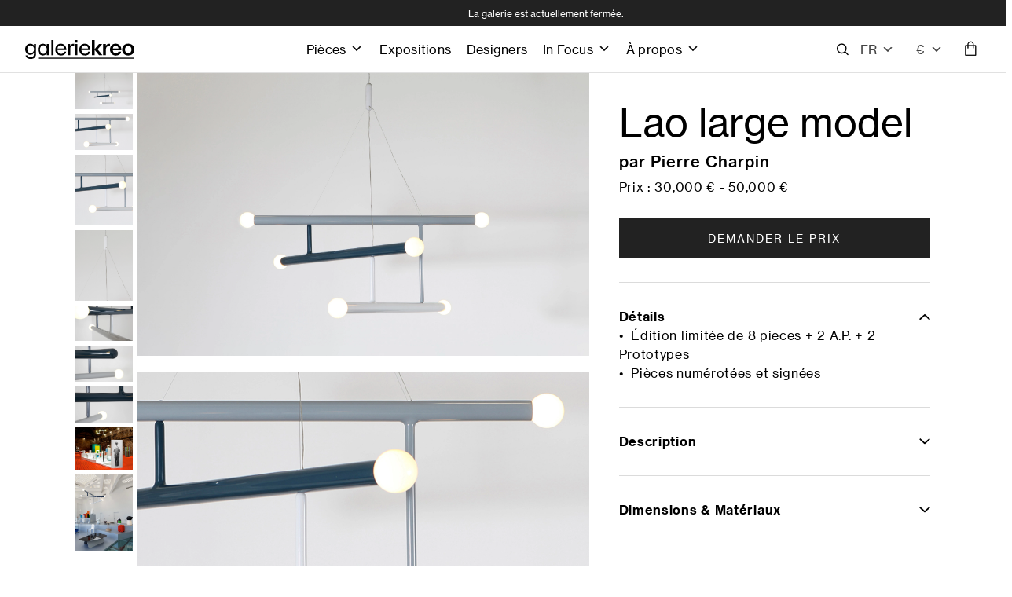

--- FILE ---
content_type: text/html; charset=UTF-8
request_url: https://www.galeriekreo.com/piece/pierre-charpin/lao-large-model/%7B%7B%20piece.url/%7B%7B%20piece.url/
body_size: 42289
content:
<!DOCTYPE html>

<html class="no-js" lang="fr-FR">

<head>
     <title>Lao large model - Pierre Charpin</title>
<meta charset="UTF-8">
<meta name="viewport" content="width=device-width, initial-scale=1.0">
<link rel="pingback" href="https://www.galeriekreo.com/xmlrpc.php">
<title>Pièce | Galerie kreo</title>
<script>var getLangCode = 'fr';</script> <meta name='robots' content='max-image-preview:large' />
<link rel="alternate" hreflang="en" href="https://www.galeriekreo.com/en/piece/" />
<link rel="alternate" hreflang="fr" href="https://www.galeriekreo.com/piece/" />
<link rel="alternate" hreflang="x-default" href="https://www.galeriekreo.com/piece/" />
<link rel='dns-prefetch' href='//www.galeriekreo.com' />
<link rel='dns-prefetch' href='//cdnjs.cloudflare.com' />
<link rel="alternate" title="oEmbed (JSON)" type="application/json+oembed" href="https://www.galeriekreo.com/wp-json/oembed/1.0/embed?url=https%3A%2F%2Fwww.galeriekreo.com%2Fpiece%2F" />
<link rel="alternate" title="oEmbed (XML)" type="text/xml+oembed" href="https://www.galeriekreo.com/wp-json/oembed/1.0/embed?url=https%3A%2F%2Fwww.galeriekreo.com%2Fpiece%2F&#038;format=xml" />
<style id='wp-img-auto-sizes-contain-inline-css' type='text/css'>
img:is([sizes=auto i],[sizes^="auto," i]){contain-intrinsic-size:3000px 1500px}
/*# sourceURL=wp-img-auto-sizes-contain-inline-css */
</style>
<!-- <link rel='stylesheet' id='select2-css-css' href='https://www.galeriekreo.com/wp-content/plugins/devises/assets/select2.css' type='text/css' media='all' /> -->
<!-- <link rel='stylesheet' id='kreo-cart-css-css' href='https://www.galeriekreo.com/wp-content/plugins/kreo-cart/assets/kreo-cart.css' type='text/css' media='all' /> -->
<!-- <link rel='stylesheet' id='sbi_styles-css' href='https://www.galeriekreo.com/wp-content/plugins/instagram-feed/css/sbi-styles.min.css' type='text/css' media='all' /> -->
<!-- <link rel='stylesheet' id='wp-block-library-css' href='https://www.galeriekreo.com/wp-includes/css/dist/block-library/style.min.css' type='text/css' media='all' /> -->
<link rel="stylesheet" type="text/css" href="//www.galeriekreo.com/wp-content/cache/wpfc-minified/dupgwqfy/4owo3.css" media="all"/>
<style id='global-styles-inline-css' type='text/css'>
:root{--wp--preset--aspect-ratio--square: 1;--wp--preset--aspect-ratio--4-3: 4/3;--wp--preset--aspect-ratio--3-4: 3/4;--wp--preset--aspect-ratio--3-2: 3/2;--wp--preset--aspect-ratio--2-3: 2/3;--wp--preset--aspect-ratio--16-9: 16/9;--wp--preset--aspect-ratio--9-16: 9/16;--wp--preset--color--black: #000000;--wp--preset--color--cyan-bluish-gray: #abb8c3;--wp--preset--color--white: #ffffff;--wp--preset--color--pale-pink: #f78da7;--wp--preset--color--vivid-red: #cf2e2e;--wp--preset--color--luminous-vivid-orange: #ff6900;--wp--preset--color--luminous-vivid-amber: #fcb900;--wp--preset--color--light-green-cyan: #7bdcb5;--wp--preset--color--vivid-green-cyan: #00d084;--wp--preset--color--pale-cyan-blue: #8ed1fc;--wp--preset--color--vivid-cyan-blue: #0693e3;--wp--preset--color--vivid-purple: #9b51e0;--wp--preset--gradient--vivid-cyan-blue-to-vivid-purple: linear-gradient(135deg,rgb(6,147,227) 0%,rgb(155,81,224) 100%);--wp--preset--gradient--light-green-cyan-to-vivid-green-cyan: linear-gradient(135deg,rgb(122,220,180) 0%,rgb(0,208,130) 100%);--wp--preset--gradient--luminous-vivid-amber-to-luminous-vivid-orange: linear-gradient(135deg,rgb(252,185,0) 0%,rgb(255,105,0) 100%);--wp--preset--gradient--luminous-vivid-orange-to-vivid-red: linear-gradient(135deg,rgb(255,105,0) 0%,rgb(207,46,46) 100%);--wp--preset--gradient--very-light-gray-to-cyan-bluish-gray: linear-gradient(135deg,rgb(238,238,238) 0%,rgb(169,184,195) 100%);--wp--preset--gradient--cool-to-warm-spectrum: linear-gradient(135deg,rgb(74,234,220) 0%,rgb(151,120,209) 20%,rgb(207,42,186) 40%,rgb(238,44,130) 60%,rgb(251,105,98) 80%,rgb(254,248,76) 100%);--wp--preset--gradient--blush-light-purple: linear-gradient(135deg,rgb(255,206,236) 0%,rgb(152,150,240) 100%);--wp--preset--gradient--blush-bordeaux: linear-gradient(135deg,rgb(254,205,165) 0%,rgb(254,45,45) 50%,rgb(107,0,62) 100%);--wp--preset--gradient--luminous-dusk: linear-gradient(135deg,rgb(255,203,112) 0%,rgb(199,81,192) 50%,rgb(65,88,208) 100%);--wp--preset--gradient--pale-ocean: linear-gradient(135deg,rgb(255,245,203) 0%,rgb(182,227,212) 50%,rgb(51,167,181) 100%);--wp--preset--gradient--electric-grass: linear-gradient(135deg,rgb(202,248,128) 0%,rgb(113,206,126) 100%);--wp--preset--gradient--midnight: linear-gradient(135deg,rgb(2,3,129) 0%,rgb(40,116,252) 100%);--wp--preset--font-size--small: 13px;--wp--preset--font-size--medium: 20px;--wp--preset--font-size--large: 36px;--wp--preset--font-size--x-large: 42px;--wp--preset--spacing--20: 0.44rem;--wp--preset--spacing--30: 0.67rem;--wp--preset--spacing--40: 1rem;--wp--preset--spacing--50: 1.5rem;--wp--preset--spacing--60: 2.25rem;--wp--preset--spacing--70: 3.38rem;--wp--preset--spacing--80: 5.06rem;--wp--preset--shadow--natural: 6px 6px 9px rgba(0, 0, 0, 0.2);--wp--preset--shadow--deep: 12px 12px 50px rgba(0, 0, 0, 0.4);--wp--preset--shadow--sharp: 6px 6px 0px rgba(0, 0, 0, 0.2);--wp--preset--shadow--outlined: 6px 6px 0px -3px rgb(255, 255, 255), 6px 6px rgb(0, 0, 0);--wp--preset--shadow--crisp: 6px 6px 0px rgb(0, 0, 0);}:where(.is-layout-flex){gap: 0.5em;}:where(.is-layout-grid){gap: 0.5em;}body .is-layout-flex{display: flex;}.is-layout-flex{flex-wrap: wrap;align-items: center;}.is-layout-flex > :is(*, div){margin: 0;}body .is-layout-grid{display: grid;}.is-layout-grid > :is(*, div){margin: 0;}:where(.wp-block-columns.is-layout-flex){gap: 2em;}:where(.wp-block-columns.is-layout-grid){gap: 2em;}:where(.wp-block-post-template.is-layout-flex){gap: 1.25em;}:where(.wp-block-post-template.is-layout-grid){gap: 1.25em;}.has-black-color{color: var(--wp--preset--color--black) !important;}.has-cyan-bluish-gray-color{color: var(--wp--preset--color--cyan-bluish-gray) !important;}.has-white-color{color: var(--wp--preset--color--white) !important;}.has-pale-pink-color{color: var(--wp--preset--color--pale-pink) !important;}.has-vivid-red-color{color: var(--wp--preset--color--vivid-red) !important;}.has-luminous-vivid-orange-color{color: var(--wp--preset--color--luminous-vivid-orange) !important;}.has-luminous-vivid-amber-color{color: var(--wp--preset--color--luminous-vivid-amber) !important;}.has-light-green-cyan-color{color: var(--wp--preset--color--light-green-cyan) !important;}.has-vivid-green-cyan-color{color: var(--wp--preset--color--vivid-green-cyan) !important;}.has-pale-cyan-blue-color{color: var(--wp--preset--color--pale-cyan-blue) !important;}.has-vivid-cyan-blue-color{color: var(--wp--preset--color--vivid-cyan-blue) !important;}.has-vivid-purple-color{color: var(--wp--preset--color--vivid-purple) !important;}.has-black-background-color{background-color: var(--wp--preset--color--black) !important;}.has-cyan-bluish-gray-background-color{background-color: var(--wp--preset--color--cyan-bluish-gray) !important;}.has-white-background-color{background-color: var(--wp--preset--color--white) !important;}.has-pale-pink-background-color{background-color: var(--wp--preset--color--pale-pink) !important;}.has-vivid-red-background-color{background-color: var(--wp--preset--color--vivid-red) !important;}.has-luminous-vivid-orange-background-color{background-color: var(--wp--preset--color--luminous-vivid-orange) !important;}.has-luminous-vivid-amber-background-color{background-color: var(--wp--preset--color--luminous-vivid-amber) !important;}.has-light-green-cyan-background-color{background-color: var(--wp--preset--color--light-green-cyan) !important;}.has-vivid-green-cyan-background-color{background-color: var(--wp--preset--color--vivid-green-cyan) !important;}.has-pale-cyan-blue-background-color{background-color: var(--wp--preset--color--pale-cyan-blue) !important;}.has-vivid-cyan-blue-background-color{background-color: var(--wp--preset--color--vivid-cyan-blue) !important;}.has-vivid-purple-background-color{background-color: var(--wp--preset--color--vivid-purple) !important;}.has-black-border-color{border-color: var(--wp--preset--color--black) !important;}.has-cyan-bluish-gray-border-color{border-color: var(--wp--preset--color--cyan-bluish-gray) !important;}.has-white-border-color{border-color: var(--wp--preset--color--white) !important;}.has-pale-pink-border-color{border-color: var(--wp--preset--color--pale-pink) !important;}.has-vivid-red-border-color{border-color: var(--wp--preset--color--vivid-red) !important;}.has-luminous-vivid-orange-border-color{border-color: var(--wp--preset--color--luminous-vivid-orange) !important;}.has-luminous-vivid-amber-border-color{border-color: var(--wp--preset--color--luminous-vivid-amber) !important;}.has-light-green-cyan-border-color{border-color: var(--wp--preset--color--light-green-cyan) !important;}.has-vivid-green-cyan-border-color{border-color: var(--wp--preset--color--vivid-green-cyan) !important;}.has-pale-cyan-blue-border-color{border-color: var(--wp--preset--color--pale-cyan-blue) !important;}.has-vivid-cyan-blue-border-color{border-color: var(--wp--preset--color--vivid-cyan-blue) !important;}.has-vivid-purple-border-color{border-color: var(--wp--preset--color--vivid-purple) !important;}.has-vivid-cyan-blue-to-vivid-purple-gradient-background{background: var(--wp--preset--gradient--vivid-cyan-blue-to-vivid-purple) !important;}.has-light-green-cyan-to-vivid-green-cyan-gradient-background{background: var(--wp--preset--gradient--light-green-cyan-to-vivid-green-cyan) !important;}.has-luminous-vivid-amber-to-luminous-vivid-orange-gradient-background{background: var(--wp--preset--gradient--luminous-vivid-amber-to-luminous-vivid-orange) !important;}.has-luminous-vivid-orange-to-vivid-red-gradient-background{background: var(--wp--preset--gradient--luminous-vivid-orange-to-vivid-red) !important;}.has-very-light-gray-to-cyan-bluish-gray-gradient-background{background: var(--wp--preset--gradient--very-light-gray-to-cyan-bluish-gray) !important;}.has-cool-to-warm-spectrum-gradient-background{background: var(--wp--preset--gradient--cool-to-warm-spectrum) !important;}.has-blush-light-purple-gradient-background{background: var(--wp--preset--gradient--blush-light-purple) !important;}.has-blush-bordeaux-gradient-background{background: var(--wp--preset--gradient--blush-bordeaux) !important;}.has-luminous-dusk-gradient-background{background: var(--wp--preset--gradient--luminous-dusk) !important;}.has-pale-ocean-gradient-background{background: var(--wp--preset--gradient--pale-ocean) !important;}.has-electric-grass-gradient-background{background: var(--wp--preset--gradient--electric-grass) !important;}.has-midnight-gradient-background{background: var(--wp--preset--gradient--midnight) !important;}.has-small-font-size{font-size: var(--wp--preset--font-size--small) !important;}.has-medium-font-size{font-size: var(--wp--preset--font-size--medium) !important;}.has-large-font-size{font-size: var(--wp--preset--font-size--large) !important;}.has-x-large-font-size{font-size: var(--wp--preset--font-size--x-large) !important;}
/*# sourceURL=global-styles-inline-css */
</style>

<style id='classic-theme-styles-inline-css' type='text/css'>
/*! This file is auto-generated */
.wp-block-button__link{color:#fff;background-color:#32373c;border-radius:9999px;box-shadow:none;text-decoration:none;padding:calc(.667em + 2px) calc(1.333em + 2px);font-size:1.125em}.wp-block-file__button{background:#32373c;color:#fff;text-decoration:none}
/*# sourceURL=/wp-includes/css/classic-themes.min.css */
</style>
<!-- <link rel='stylesheet' id='wpml-legacy-dropdown-click-0-css' href='https://www.galeriekreo.com/wp-content/plugins/sitepress-multilingual-cms/templates/language-switchers/legacy-dropdown-click/style.min.css' type='text/css' media='all' /> -->
<!-- <link rel='stylesheet' id='wpml-legacy-vertical-list-0-css' href='https://www.galeriekreo.com/wp-content/plugins/sitepress-multilingual-cms/templates/language-switchers/legacy-list-vertical/style.min.css' type='text/css' media='all' /> -->
<!-- <link rel='stylesheet' id='megamenu-css' href='https://www.galeriekreo.com/wp-content/uploads/maxmegamenu/style_fr.css' type='text/css' media='all' /> -->
<!-- <link rel='stylesheet' id='dashicons-css' href='https://www.galeriekreo.com/wp-includes/css/dashicons.min.css' type='text/css' media='all' /> -->
<link rel="stylesheet" type="text/css" href="//www.galeriekreo.com/wp-content/cache/wpfc-minified/sqk0c6/4owo3.css" media="all"/>
<link rel='stylesheet' id='lightslider-style-css' href='https://cdnjs.cloudflare.com/ajax/libs/lightslider/1.1.6/css/lightslider.min.css' type='text/css' media='all' />
<!-- <link rel='stylesheet' id='x-stack-css' href='https://www.galeriekreo.com/wp-content/themes/pro/framework/dist/css/site/stacks/integrity-light.css' type='text/css' media='all' /> -->
<!-- <link rel='stylesheet' id='x-child-css' href='https://www.galeriekreo.com/wp-content/themes/pro-child/style.css' type='text/css' media='all' /> -->
<!-- <link rel='stylesheet' id='kreo-searchbar-css-css' href='https://www.galeriekreo.com/wp-content/plugins/kreo-search/assets/kreo-searchbar.css' type='text/css' media='all' /> -->
<link rel="stylesheet" type="text/css" href="//www.galeriekreo.com/wp-content/cache/wpfc-minified/kz1y6l1z/4owo3.css" media="all"/>
<style id='cs-inline-css' type='text/css'>
@media (min-width:1200px){.x-hide-xl{display:none !important;}}@media (min-width:979px) and (max-width:1199px){.x-hide-lg{display:none !important;}}@media (min-width:767px) and (max-width:978px){.x-hide-md{display:none !important;}}@media (min-width:480px) and (max-width:766px){.x-hide-sm{display:none !important;}}@media (max-width:479px){.x-hide-xs{display:none !important;}} a,h1 a:hover,h2 a:hover,h3 a:hover,h4 a:hover,h5 a:hover,h6 a:hover,.x-breadcrumb-wrap a:hover,.widget ul li a:hover,.widget ol li a:hover,.widget.widget_text ul li a,.widget.widget_text ol li a,.widget_nav_menu .current-menu-item > a,.x-accordion-heading .x-accordion-toggle:hover,.x-comment-author a:hover,.x-comment-time:hover,.x-recent-posts a:hover .h-recent-posts{color:rgb(0,0,0);}a:hover,.widget.widget_text ul li a:hover,.widget.widget_text ol li a:hover,.x-twitter-widget ul li a:hover{color:#222222;}.rev_slider_wrapper,a.x-img-thumbnail:hover,.x-slider-container.below,.page-template-template-blank-3-php .x-slider-container.above,.page-template-template-blank-6-php .x-slider-container.above{border-color:rgb(0,0,0);}.entry-thumb:before,.x-pagination span.current,.woocommerce-pagination span[aria-current],.flex-direction-nav a,.flex-control-nav a:hover,.flex-control-nav a.flex-active,.mejs-time-current,.x-dropcap,.x-skill-bar .bar,.x-pricing-column.featured h2,.h-comments-title small,.x-entry-share .x-share:hover,.x-highlight,.x-recent-posts .x-recent-posts-img:after{background-color:rgb(0,0,0);}.x-nav-tabs > .active > a,.x-nav-tabs > .active > a:hover{box-shadow:inset 0 3px 0 0 rgb(0,0,0);}.x-main{width:calc(100% - 2.463055%);}.x-sidebar{width:calc(100% - 2.463055% - 100%);}.x-comment-author,.x-comment-time,.comment-form-author label,.comment-form-email label,.comment-form-url label,.comment-form-rating label,.comment-form-comment label,.widget_calendar #wp-calendar caption,.widget.widget_rss li .rsswidget{font-family:"neue-haas-grot",sans-serif;font-weight:400;}.p-landmark-sub,.p-meta,input,button,select,textarea{font-family:"neue-haas-grot",sans-serif;}.widget ul li a,.widget ol li a,.x-comment-time{color:#222222;}.widget_text ol li a,.widget_text ul li a{color:rgb(0,0,0);}.widget_text ol li a:hover,.widget_text ul li a:hover{color:#222222;}.comment-form-author label,.comment-form-email label,.comment-form-url label,.comment-form-rating label,.comment-form-comment label,.widget_calendar #wp-calendar th,.p-landmark-sub strong,.widget_tag_cloud .tagcloud a:hover,.widget_tag_cloud .tagcloud a:active,.entry-footer a:hover,.entry-footer a:active,.x-breadcrumbs .current,.x-comment-author,.x-comment-author a{color:#272727;}.widget_calendar #wp-calendar th{border-color:#272727;}.h-feature-headline span i{background-color:#272727;}@media (max-width:978.98px){}html{font-size:14px;}@media (min-width:479px){html{font-size:14px;}}@media (min-width:766px){html{font-size:15.5px;}}@media (min-width:978px){html{font-size:15.5px;}}@media (min-width:1199px){html{font-size:15.5px;}}body{font-style:normal;font-weight:400;color:#222222;background-color:rgb(255,255,255);}.w-b{font-weight:400 !important;}h1,h2,h3,h4,h5,h6,.h1,.h2,.h3,.h4,.h5,.h6,.x-text-headline{font-family:"neue-haas-grot",sans-serif;font-style:normal;font-weight:400;}h1,.h1{letter-spacing:-0.035em;}h2,.h2{letter-spacing:-0.035em;}h3,.h3{letter-spacing:-0.035em;}h4,.h4{letter-spacing:-0.035em;}h5,.h5{letter-spacing:-0.035em;}h6,.h6{letter-spacing:-0.035em;}.w-h{font-weight:400 !important;}.x-container.width{width:85%;}.x-container.max{max-width:1440px;}.x-bar-content.x-container.width{flex-basis:85%;}.x-main.full{float:none;clear:both;display:block;width:auto;}@media (max-width:978.98px){.x-main.full,.x-main.left,.x-main.right,.x-sidebar.left,.x-sidebar.right{float:none;display:block;width:auto !important;}}.entry-header,.entry-content{font-size:1rem;}body,input,button,select,textarea{font-family:"neue-haas-grot",sans-serif;}h1,h2,h3,h4,h5,h6,.h1,.h2,.h3,.h4,.h5,.h6,h1 a,h2 a,h3 a,h4 a,h5 a,h6 a,.h1 a,.h2 a,.h3 a,.h4 a,.h5 a,.h6 a,blockquote{color:#272727;}.cfc-h-tx{color:#272727 !important;}.cfc-h-bd{border-color:#272727 !important;}.cfc-h-bg{background-color:#272727 !important;}.cfc-b-tx{color:#222222 !important;}.cfc-b-bd{border-color:#222222 !important;}.cfc-b-bg{background-color:#222222 !important;}.x-btn,.button,[type="submit"]{color:#ffffff;border-color:rgba(172,17,0,0);background-color:rgb(0,0,0);text-shadow:0 0.075em 0.075em rgba(0,0,0,0.5);}.x-btn:hover,.button:hover,[type="submit"]:hover{color:#ffffff;border-color:rgba(96,9,0,0);background-color:rgb(0,0,0);text-shadow:0 0.075em 0.075em rgba(0,0,0,0.5);}.x-btn.x-btn-real,.x-btn.x-btn-real:hover{margin-bottom:0.25em;text-shadow:0 0.075em 0.075em rgba(0,0,0,0.65);}.x-btn.x-btn-real{box-shadow:0 0.25em 0 0 #a71000,0 4px 9px rgba(0,0,0,0.75);}.x-btn.x-btn-real:hover{box-shadow:0 0.25em 0 0 #a71000,0 4px 9px rgba(0,0,0,0.75);}.x-btn.x-btn-flat,.x-btn.x-btn-flat:hover{margin-bottom:0;text-shadow:0 0.075em 0.075em rgba(0,0,0,0.65);box-shadow:none;}.x-btn.x-btn-transparent,.x-btn.x-btn-transparent:hover{margin-bottom:0;border-width:3px;text-shadow:none;text-transform:uppercase;background-color:transparent;box-shadow:none;}.bg .mejs-container,.x-video .mejs-container{position:unset !important;} @font-face{font-family:'FontAwesomePro';font-style:normal;font-weight:900;font-display:block;src:url('https://www.galeriekreo.com/wp-content/themes/pro/cornerstone/assets/fonts/fa-solid-900.woff2?ver=6.7.2') format('woff2'),url('https://www.galeriekreo.com/wp-content/themes/pro/cornerstone/assets/fonts/fa-solid-900.ttf?ver=6.7.2') format('truetype');}[data-x-fa-pro-icon]{font-family:"FontAwesomePro" !important;}[data-x-fa-pro-icon]:before{content:attr(data-x-fa-pro-icon);}[data-x-icon],[data-x-icon-o],[data-x-icon-l],[data-x-icon-s],[data-x-icon-b],[data-x-icon-sr],[data-x-icon-ss],[data-x-icon-sl],[data-x-fa-pro-icon],[class*="cs-fa-"]{display:inline-flex;font-style:normal;font-weight:400;text-decoration:inherit;text-rendering:auto;-webkit-font-smoothing:antialiased;-moz-osx-font-smoothing:grayscale;}[data-x-icon].left,[data-x-icon-o].left,[data-x-icon-l].left,[data-x-icon-s].left,[data-x-icon-b].left,[data-x-icon-sr].left,[data-x-icon-ss].left,[data-x-icon-sl].left,[data-x-fa-pro-icon].left,[class*="cs-fa-"].left{margin-right:0.5em;}[data-x-icon].right,[data-x-icon-o].right,[data-x-icon-l].right,[data-x-icon-s].right,[data-x-icon-b].right,[data-x-icon-sr].right,[data-x-icon-ss].right,[data-x-icon-sl].right,[data-x-fa-pro-icon].right,[class*="cs-fa-"].right{margin-left:0.5em;}[data-x-icon]:before,[data-x-icon-o]:before,[data-x-icon-l]:before,[data-x-icon-s]:before,[data-x-icon-b]:before,[data-x-icon-sr]:before,[data-x-icon-ss]:before,[data-x-icon-sl]:before,[data-x-fa-pro-icon]:before,[class*="cs-fa-"]:before{line-height:1;}@font-face{font-family:'FontAwesome';font-style:normal;font-weight:900;font-display:block;src:url('https://www.galeriekreo.com/wp-content/themes/pro/cornerstone/assets/fonts/fa-solid-900.woff2?ver=6.7.2') format('woff2'),url('https://www.galeriekreo.com/wp-content/themes/pro/cornerstone/assets/fonts/fa-solid-900.ttf?ver=6.7.2') format('truetype');}[data-x-icon],[data-x-icon-s],[data-x-icon][class*="cs-fa-"]{font-family:"FontAwesome" !important;font-weight:900;}[data-x-icon]:before,[data-x-icon][class*="cs-fa-"]:before{content:attr(data-x-icon);}[data-x-icon-s]:before{content:attr(data-x-icon-s);}@font-face{font-family:'FontAwesomeRegular';font-style:normal;font-weight:400;font-display:block;src:url('https://www.galeriekreo.com/wp-content/themes/pro/cornerstone/assets/fonts/fa-regular-400.woff2?ver=6.7.2') format('woff2'),url('https://www.galeriekreo.com/wp-content/themes/pro/cornerstone/assets/fonts/fa-regular-400.ttf?ver=6.7.2') format('truetype');}@font-face{font-family:'FontAwesomePro';font-style:normal;font-weight:400;font-display:block;src:url('https://www.galeriekreo.com/wp-content/themes/pro/cornerstone/assets/fonts/fa-regular-400.woff2?ver=6.7.2') format('woff2'),url('https://www.galeriekreo.com/wp-content/themes/pro/cornerstone/assets/fonts/fa-regular-400.ttf?ver=6.7.2') format('truetype');}[data-x-icon-o]{font-family:"FontAwesomeRegular" !important;}[data-x-icon-o]:before{content:attr(data-x-icon-o);}@font-face{font-family:'FontAwesomeLight';font-style:normal;font-weight:300;font-display:block;src:url('https://www.galeriekreo.com/wp-content/themes/pro/cornerstone/assets/fonts/fa-light-300.woff2?ver=6.7.2') format('woff2'),url('https://www.galeriekreo.com/wp-content/themes/pro/cornerstone/assets/fonts/fa-light-300.ttf?ver=6.7.2') format('truetype');}@font-face{font-family:'FontAwesomePro';font-style:normal;font-weight:300;font-display:block;src:url('https://www.galeriekreo.com/wp-content/themes/pro/cornerstone/assets/fonts/fa-light-300.woff2?ver=6.7.2') format('woff2'),url('https://www.galeriekreo.com/wp-content/themes/pro/cornerstone/assets/fonts/fa-light-300.ttf?ver=6.7.2') format('truetype');}[data-x-icon-l]{font-family:"FontAwesomeLight" !important;font-weight:300;}[data-x-icon-l]:before{content:attr(data-x-icon-l);}@font-face{font-family:'FontAwesomeBrands';font-style:normal;font-weight:normal;font-display:block;src:url('https://www.galeriekreo.com/wp-content/themes/pro/cornerstone/assets/fonts/fa-brands-400.woff2?ver=6.7.2') format('woff2'),url('https://www.galeriekreo.com/wp-content/themes/pro/cornerstone/assets/fonts/fa-brands-400.ttf?ver=6.7.2') format('truetype');}[data-x-icon-b]{font-family:"FontAwesomeBrands" !important;}[data-x-icon-b]:before{content:attr(data-x-icon-b);}.widget.widget_rss li .rsswidget:before{content:"\f35d";padding-right:0.4em;font-family:"FontAwesome";} .m11-0.x-bar{height:33px;border-top-width:0;border-right-width:0;border-bottom-width:0;border-left-width:0;background-color:#222222;}.m11-0 .x-bar-content{flex-grow:0;flex-shrink:1;flex-basis:100%;height:33px;}.m11-0.x-bar-space{height:33px;}.m11-1.x-bar{font-size:16px;z-index:9999;}.m11-1 .x-bar-content{display:flex;flex-direction:row;justify-content:space-between;align-items:center;}.m11-1.x-bar-outer-spacers:after,.m11-1.x-bar-outer-spacers:before{flex-basis:2em;width:2em!important;height:2em;}.m11-1.x-bar-space{font-size:16px;}.m11-2.x-bar{height:60px;border-top-width:0px;border-right-width:0px;border-bottom-width:1px;border-left-width:0px;border-top-style:none;border-right-style:none;border-bottom-style:solid;border-left-style:none;border-top-color:transparent;border-right-color:transparent;border-bottom-color:#E1E1E1;border-left-color:transparent;background-color:#ffffff;}.m11-2 .x-bar-content{height:60px;}.m11-2.x-bar-space{height:60px;}.m11-3{transition-duration:0ms;}.m11-4.x-bar-container{display:flex;border-top-width:0;border-right-width:0;border-bottom-width:0;border-left-width:0;font-size:1em;z-index:1;}.m11-5.x-bar-container{flex-direction:row;}.m11-6.x-bar-container{justify-content:flex-start;}.m11-7.x-bar-container{align-items:center;}.m11-8.x-bar-container{flex-grow:1;flex-shrink:0;}.m11-9.x-bar-container{flex-basis:auto;}.m11-a.x-bar-container{flex-basis:0%;}.m11-b.x-bar-container{flex-direction:column;}.m11-c.x-bar-container{flex-grow:0;flex-shrink:1;}.m11-d.x-bar-container{justify-content:flex-end;}.m11-e.x-bar-container{justify-content:center;align-items:flex-end;}.m11-f{flex-grow:0;flex-shrink:1;flex-basis:auto;border-top-width:0;border-right-width:0;border-bottom-width:0;border-left-width:0;font-size:1em;aspect-ratio:auto;}.m11-g.x-text{border-top-width:0;border-right-width:0;border-bottom-width:0;border-left-width:0;font-family:"neue-haas-grot",sans-serif;font-size:12px;font-style:normal;font-weight:400;line-height:1.4;letter-spacing:0em;text-transform:none;color:rgb(255,255,255);}.m11-g.x-text > :first-child{margin-top:0;}.m11-g.x-text > :last-child{margin-bottom:0;}.m11-h.x-image{font-size:1em;border-top-width:0;border-right-width:0;border-bottom-width:0;border-left-width:0;background-color:rgba(255,255,255,0);}.m11-h.x-image img{width:100%;aspect-ratio:auto;}.m11-i.x-image{width:139px;}.m11-i.x-image:hover,.m11-i.x-image[class*="active"],[data-x-effect-provider*="colors"]:hover .m11-i.x-image{background-color:transparent;}.m11-j.x-image{display:block;width:15px;margin-top:0px;margin-right:5px;margin-bottom:0px;margin-left:0px;}.m11-j.x-image,.m11-j.x-image img{height:60px;}.m11-k{font-size:1em;display:flex;flex-direction:row;justify-content:space-around;align-items:stretch;align-self:center;flex-grow:0;flex-shrink:0;flex-basis:auto;}.m11-k > li,.m11-k > li > a{flex-grow:0;flex-shrink:1;flex-basis:auto;}.m11-l .x-dropdown {width:14em;font-size:16px;border-top-width:0;border-right-width:0;border-bottom-width:0;border-left-width:0;background-color:rgb(255,255,255);box-shadow:0em 0.15em 2em 0em rgba(0,0,0,0.15);transition-duration:500ms,500ms,0s;transition-timing-function:cubic-bezier(0.400,0.000,0.200,1.000);}.m11-l .x-dropdown:not(.x-active) {transition-delay:0s,0s,500ms;}.m11-m.x-anchor {border-top-width:0;border-right-width:0;border-bottom-width:0;border-left-width:0;font-size:1em;}.m11-m.x-anchor .x-anchor-content {display:flex;flex-direction:row;align-items:center;}.m11-m.x-anchor .x-anchor-text {margin-top:5px;margin-bottom:5px;margin-left:5px;}.m11-m.x-anchor .x-anchor-text-primary {font-family:inherit;font-size:1em;font-style:normal;font-weight:inherit;line-height:1;color:rgba(0,0,0,1);}.m11-n.x-anchor .x-anchor-content {justify-content:center;}.m11-n.x-anchor .x-anchor-text {margin-right:5px;}.m11-o.x-anchor .x-anchor-content {padding-top:0.75em;padding-right:0.75em;padding-bottom:0.75em;padding-left:0.75em;}.m11-o.x-anchor:hover .x-anchor-text-primary,.m11-o.x-anchor[class*="active"] .x-anchor-text-primary,[data-x-effect-provider*="colors"]:hover .m11-o.x-anchor .x-anchor-text-primary {color:rgba(0,0,0,0.5);}.m11-o.x-anchor .x-anchor-sub-indicator {margin-top:5px;margin-right:5px;margin-bottom:5px;margin-left:5px;font-size:1em;}.m11-o.x-anchor:hover .x-anchor-sub-indicator,.m11-o.x-anchor[class*="active"] .x-anchor-sub-indicator,[data-x-effect-provider*="colors"]:hover .m11-o.x-anchor .x-anchor-sub-indicator {color:rgba(0,0,0,0.5);}.m11-p.x-anchor .x-anchor-sub-indicator {color:rgba(0,0,0,1);}.m11-p > .is-primary {width:100%;height:3px;color:rgba(0,0,0,0.75);transform-origin:100% 100%;}.m11-p > .is-secondary {width:100%;height:3px;color:rgba(0,0,0,0.75);transform-origin:100% 100%;}.m11-q.x-anchor .x-anchor-content {justify-content:flex-start;}.m11-q.x-anchor .x-anchor-text {margin-right:auto;}.m11-q.x-anchor .x-anchor-sub-indicator {color:rgb(0,0,0);}.m11-r.x-anchor {height:59px;background-color:rgba(255,255,255,0);}.m11-r.x-anchor .x-anchor-content {padding-top:0em;padding-right:1em;padding-bottom:0em;padding-left:0em;}.m11-r.x-anchor:hover .x-anchor-text-primary,.m11-r.x-anchor[class*="active"] .x-anchor-text-primary,[data-x-effect-provider*="colors"]:hover .m11-r.x-anchor .x-anchor-text-primary {color:rgb(0,0,0);}.m11-r.x-anchor .x-graphic {margin-top:5px;margin-right:5px;margin-bottom:5px;margin-left:5px;}.m11-r.x-anchor .x-graphic-icon {font-size:1.25em;width:auto;color:rgba(0,0,0,1);border-top-width:0;border-right-width:0;border-bottom-width:0;border-left-width:0;}.m11-r.x-anchor:hover .x-graphic-icon,.m11-r.x-anchor[class*="active"] .x-graphic-icon,[data-x-effect-provider*="colors"]:hover .m11-r.x-anchor .x-graphic-icon {color:rgb(0,0,0);}.m11-r.x-anchor .x-toggle {color:rgba(0,0,0,1);}.m11-r.x-anchor:hover .x-toggle,.m11-r.x-anchor[class*="active"] .x-toggle,[data-x-effect-provider*="colors"]:hover .m11-r.x-anchor .x-toggle {color:rgba(0,0,0,0.5);}.m11-r.x-anchor .x-toggle-grid {margin-top:1.5em;margin-right:1.5em;margin-bottom:1.5em;margin-left:1.5em;font-size:4px;}.m11-r.x-anchor .x-toggle-grid-center {box-shadow:calc(1.5em * -1) calc(1.5em * -1),0 calc(1.5em * -1),1.5em calc(1.5em * -1),calc(1.5em * -1) 0,1.5em 0,calc(1.5em * -1) 1.5em,0 1.5em,1.5em 1.5em;}.m11-t{margin-top:0em;margin-right:5px;margin-bottom:0em;margin-left:0em;}.m11-u{font-size:16px;transition-duration:500ms;}.m11-u .x-off-canvas-bg{background-color:rgba(0,0,0,0.75);transition-duration:500ms;transition-timing-function:cubic-bezier(0.400,0.000,0.200,1.000);}.m11-u .x-off-canvas-close{width:calc(1em * 2);height:calc(1em * 2);font-size:2.5em;color:rgba(0,0,0,0.5);transition-duration:0.3s,500ms,500ms;transition-timing-function:ease-in-out,cubic-bezier(0.400,0.000,0.200,1.000),cubic-bezier(0.400,0.000,0.200,1.000);}.m11-u .x-off-canvas-close:focus,.m11-u .x-off-canvas-close:hover{color:rgba(0,0,0,1);}.m11-u .x-off-canvas-content{max-width:24em;padding-top:calc(2.5em * 2);padding-right:calc(2.5em * 2);padding-bottom:calc(2.5em * 2);padding-left:calc(2.5em * 2);border-top-width:0;border-right-width:0;border-bottom-width:0;border-left-width:0;background-color:rgba(255,255,255,1);box-shadow:0em 0em 2em 0em rgba(0,0,0,0.25);transition-duration:500ms;transition-timing-function:cubic-bezier(0.400,0.000,0.200,1.000);}@media (max-width:766.9px){.e37-e1{max-height:23px;}.e37-e1 .x-text{font-size:13px;}}@media all and (max-width:1024px){.e37-e1:before{flex-basis:20px!important;}}@media only screen and (max-width:1024px){.e37-e8{display:none;}}.e37-e11{cursor:pointer;}.e37-e11:hover{box-shadow:inset 0 -4px rgba(0,0,0,1);}@media only screen and (max-width:1024px){.e37-e12{display:none;}}.e37-e12 > div{width:auto;height:60px;display:flex;align-items:center;}.e37-e12 .wpml-ls-current-language > a{background-color:transparent !important;height:60px;display:flex;align-items:center;border:0px;padding-top:0px;padding-bottom:0px;}.e37-e12 .wpml-ls-current-language > a:active{box-shadow:inset 0 -4px rgba(0,0,0,1);transition:all 0.5s ease;}.e37-e12 .wpml-ls-current-language > a:hover{box-shadow:inset 0 -4px rgba(0,0,0,1);transition:all 0.5s ease;}.e37-e12 .wpml-ls-legacy-dropdown-click a:hover{background-color:white;}.e37-e12 li:not(.wpml-ls-current-language) a:hover span{border-bottom:1px solid black;transition:all 0.5s ease;}.e37-e12 .js-wpml-ls-sub-menu.wpml-ls-sub-menu li a{border:1px solid black;border-top:0px;padding:10px;}.e37-e12 .wpml-ls-legacy-dropdown-click a.wpml-ls-item-toggle:after{content:'\f347';font-family:dashicons;font-weight:normal;border:0px;color:inherit;background:transparent;display:flex;align-self:center;top:auto;}.e37-e12 .wpml-ls-legacy-dropdown-click >ul{align-self:flex-start;}@media only screen and (max-width:1024px){.e37-e13{display:none !important;}}.e37-e13{height:60px;display:flex;align-items:center;}.e37-e13:hover{box-shadow:inset 0 -4px rgba(0,0,0,1);transition:all 0.5s ease;cursor:pointer;}.e37-e13 select:hover{cursor:pointer;}.e37-e13 #deviseSelect{width:60px;padding:0;}.e37-e13 .select2-container--flat .select2-selection--single .select2-selection__arrow b:after{top:4px!important;}.e37-e14:hover:not(span){box-shadow:inset 0 -4px rgba(0,0,0,1);}.e37-e14 img{margin-bottom:3px;}.e37-e14 .x-anchor-content{padding:0px!important;}.e37-e14 .x-anchor-text{display:none;}.e37-e14 .x-graphic{display:auto;}@media only screen and (min-width:1025px){.e37-e15{display:none;}} .m17-0.x-bar{height:250px;border-top-width:1px;border-right-width:0px;border-bottom-width:0px;border-left-width:0px;border-top-style:solid;border-right-style:solid;border-bottom-style:solid;border-left-style:solid;border-top-color:#222222;border-right-color:transparent;border-bottom-color:transparent;border-left-color:transparent;font-size:1em;background-color:rgb(255,255,255);}.m17-0 .x-bar-content{align-items:stretch;height:250px;}.m17-0.x-bar-outer-spacers:after,.m17-0.x-bar-outer-spacers:before{flex-basis:0;width:0!important;height:0;}.m17-0.x-bar-space{font-size:1em;}.m17-1.x-bar{z-index:9997;}.m17-1 .x-bar-content{display:flex;flex-direction:row;justify-content:space-between;flex-grow:0;flex-shrink:1;flex-basis:78%;max-width:1430px;}.m17-2.x-bar{height:6em;border-top-width:0;border-right-width:0;border-bottom-width:0;border-left-width:0;font-size:16px;background-color:#ffffff;}.m17-2 .x-bar-content{align-items:center;height:6em;}.m17-2.x-bar-outer-spacers:after,.m17-2.x-bar-outer-spacers:before{flex-basis:0em;width:0em!important;height:0em;}.m17-2.x-bar-space{font-size:16px;}.m17-3.x-bar-container{display:flex;justify-content:flex-start;flex-shrink:0;border-top-width:0;border-right-width:0;border-bottom-width:0;border-left-width:0;font-size:1em;z-index:1;}.m17-4.x-bar-container{flex-direction:column;margin-top:4em;margin-right:0;margin-left:0;}.m17-5.x-bar-container{align-items:flex-start;max-width:300px;}.m17-6.x-bar-container{flex-grow:1;flex-basis:0%;}.m17-7.x-bar-container{margin-bottom:0em;}.m17-8.x-bar-container{margin-bottom:0px;}.m17-9.x-bar-container{background-color:rgba(149,10,10,0);}.m17-a.x-bar-container{align-items:stretch;flex-grow:0;flex-basis:auto;max-width:430px;background-color:rgba(131,19,19,0);}.m17-b.x-bar-container{flex-direction:row;align-items:center;flex-wrap:wrap;align-content:center;margin-top:30px;margin-right:0px;margin-left:0px;}.m17-d.x-text{border-top-width:0;border-right-width:0;border-bottom-width:0;border-left-width:0;}.m17-e.x-text{font-style:normal;text-transform:none;}.m17-e.x-text > :first-child{margin-top:0;}.m17-e.x-text > :last-child{margin-bottom:0;}.m17-f.x-text{font-family:"neue-haas-grot",sans-serif;}.m17-g.x-text{font-size:1em;}.m17-h.x-text{font-weight:500;}.m17-i.x-text{line-height:1.4;color:rgba(0,0,0,1);}.m17-j.x-text{letter-spacing:0.045em;}.m17-k.x-text{font-weight:400;}.m17-l.x-text{margin-top:1em;}.m17-m.x-text{margin-right:0em;}.m17-n.x-text{margin-bottom:0em;}.m17-o.x-text{margin-left:0em;}.m17-p.x-text{border-top-width:0px;border-right-width:0px;border-bottom-width:1px;border-left-width:0px;border-top-style:solid;border-right-style:solid;border-bottom-style:solid;border-left-style:solid;border-top-color:transparent;border-right-color:transparent;border-bottom-color:rgb(0,0,0);border-left-color:transparent;}.m17-p.x-text:hover,.m17-p.x-text[class*="active"],[data-x-effect-provider*="colors"]:hover .m17-p.x-text{border-top-color:rgb(0,0,0);border-right-color:rgb(0,0,0);border-bottom-color:rgb(0,0,0);border-left-color:rgb(0,0,0);}.m17-q.x-text{letter-spacing:0em;}.m17-r.x-text{margin-top:0em;}.m17-s.x-text{margin-bottom:0.5em;line-height:inherit;color:#979797;}.m17-t.x-text{font-family:inherit;font-weight:inherit;}.m17-u.x-text{margin-right:1em;}.m17-v.x-text{font-size:14px;}.m17-w.x-section{margin-top:0px;margin-right:0px;margin-bottom:0px;margin-left:0px;border-top-width:0;border-right-width:0;border-bottom-width:0;border-left-width:0;padding-top:0px;padding-right:0px;padding-bottom:0px;padding-left:0px;z-index:auto;}.m17-x{flex-grow:0;flex-shrink:1;flex-basis:auto;border-top-width:0;border-right-width:0;border-bottom-width:0;border-left-width:0;font-size:1em;aspect-ratio:auto;}.m17-y{margin-top:1em;margin-right:0em;margin-bottom:0em;margin-left:0em;}@media all and (max-width:979px){.e43-e1{flex-direction:column!important;width:100%}.e43-e1 .x-bar-container{-background-color:red;margin:20px;}.e43-e1{-margin:20px auto 0px 1em!important;height:fit-content!important;width:100%;}}.e43-e1>*{font-size:15.5px!important;line-height:22px!important;letter-spacing:0.7px!important;}@media all and (max-width:979px){.e43-e2{order:2!important;}}@media all and (max-width:979px){.e43-e6{order:3!important;}}@media (max-width:766.9px){.e43-e8-v0.x-section{padding:30px 0;}}.e43-e8-v0 .current{color:black!important;}@media all and (max-width:979px){.e43-e9{order:4!important;}}@media all and (max-width:979px){.e43-e17{order:1!important;margin-bottom:0px!important;}}.e43-e20 input[type=email]{color:black;}.e43-e20 input[type=email]:focus{box-shadow:none;}.e43-e21{font-size:15.5px!important;line-height:22px!important;letter-spacing:0.7px!important;}@media all and (max-width:979px){.e43-e21 .x-bar-container{align-content:start!important;align-items:start!important;margin-top:-20px;margin-left:-10px;}}@media all and (max-width:979px){.e43-e22{flex-direction:column!important;}}.e43-e23{font-size:14px !important;}.e43-e24 :hover{text-decoration:underline;}.e43-e24{font-size:14px !important;} .mac-0.x-section{margin-top:0px;margin-right:0px;margin-bottom:0px;margin-left:0px;border-top-width:0;border-right-width:0;border-bottom-width:0;border-left-width:0;padding-top:0px;padding-right:0px;padding-bottom:0px;padding-left:0px;z-index:auto;}.mac-1.x-row{z-index:auto;margin-right:auto;margin-left:auto;border-top-width:0;border-right-width:0;border-bottom-width:0;border-left-width:0;padding-top:1px;padding-right:1px;padding-bottom:1px;padding-left:1px;font-size:1em;}.mac-1 > .x-row-inner{flex-direction:row;justify-content:flex-start;align-items:stretch;align-content:stretch;margin-top:calc(((1rem / 2) + 1px) * -1);margin-right:calc(((1rem / 2) + 1px) * -1);margin-bottom:calc(((1rem / 2) + 1px) * -1);margin-left:calc(((1rem / 2) + 1px) * -1);}.mac-1 > .x-row-inner > *{flex-grow:1;margin-top:calc(1rem / 2);margin-bottom:calc(1rem / 2);margin-right:calc(1rem / 2);margin-left:calc(1rem / 2);}.mac-2{--gap:1rem;}.mac-2 > .x-row-inner > *:nth-child(1n - 0) {flex-basis:calc(100% - clamp(0px,var(--gap),9999px));}.mac-3.x-col{z-index:auto;border-top-width:0;border-right-width:0;border-bottom-width:0;border-left-width:0;font-size:1em;} body{overflow-y:hidden;font-family:"neue-haas-grot"!important;}a:hover,.filters li:hover,li.checkbox:hover{cursor:pointer;}.x-anchor-button{font-size:14px !important;}#x-site{border-color:black !important;box-shadow:none !important;}.arrow-cta a{border-bottom:1px solid black;font-size:15.5px;width:fit-content;}.arrow-cta{font-size:15.5px;width:fit-content;}.arrow-cta a:hover{border-bottom:1px solid #6a6a6a;color:#6a6a6a;}.arrow-cta:hover{color:#6a6a6a;}.arrow-cta a:hover svg{filter:invert(49%) sepia(0%) saturate(1944%) hue-rotate(201deg) brightness(81%) contrast(81%);}.request-CTA{height:50px!important;}.request-CTA:hover .x-anchor-content{background-color:#DBDBDB;}.request-CTA:hover .x-anchor-text-primary{color:black!important;}.more-cta{background-color:transparent!important;color:#000000!important;border-color:#000000!important;}.more-cta .x-anchor-text-primary{letter-spacing:2px!important;}.more-cta:hover{background-color:#222222!important;}.more-cta:hover .x-anchor-text-primary{color:white!important;}.grecaptcha-badge{visibility:hidden;}.choicesFilters li,.gk-text .x-text,.gk-text a,.pieceName a,.designerName,.gk-text,.longBio p:not(:first-child),.mega-sub-menu a,.gk-text div,.gk-text span{font-size:1em!important;letter-spacing:0.7px!important;line-height:24px!important;font-family:"neue-haas-grot"!important;}.sticky-menu .sticky-link,.e374-3 a{padding:0px!important;margin:0px 13.5px!important;white-space:nowrap;text-transform:capitalize;}.sticky-menu{border-bottom:1px solid #DBDBDB;}.learnMoreLink:hover,.arrow-cta:hover{filter:invert(40%) sepia(0%) saturate(821%) hue-rotate(140deg) brightness(97%) contrast(77%);border-bottom-color:#6A6A6A;}.pieceName{margin-top:inherit!important;margin-bottom:inherit!important;margin-top:calc(1.2rem / 2)!important;padding-top:0px;}.designerName{margin-top:inherit!important;margin-bottom:inherit!important;margin-bottom:calc(1.2rem / 2)!important;}@media all and (max-width:767px){.pieceName{margin-top:inherit!important;margin-bottom:0px!important;margin-top:calc(1.3rem / 2)!important;padding-top:0px;}.designerName{margin-top:inherit!important;margin-bottom:inherit!important;margin-bottom:calc(1.3rem / 2)!important;}.request-CTA{font-size:12px!important;letter-spacing:2.57px!important;}.arrowSVG{width:10px;height:5px;}.choicesFilters li,.gk-text .x-text,.gk-text a,.pieceName a,.designerName,.gk-text,.longBio p:not(:first-child),.mega-sub-menu a,.gk-text div,.gk-text span,.gk-text p,.arrow-cta a,.texte,.gk-text li{font-size:14px!important;letter-spacing:0.07px!important;line-height:22px!important;}h1 ,.e2464-8 p{font-size:30px!important;line-height:36px!important;letter-spacing:0px!important;}.module-title h1,.module-title h2{font-size:23px!important;line-height:28px!important;letter-spacing:0.1px!important;}.lightSlider .pieceName,.lightSlider .designerName{margin-left:40px!important;font-size:14px!important;line-height:22px!important;letter-spacing:0.07px!important;}.lSSlideOuter.sliderimg.reduce{margin:0 -30px!important;}.x-global-block-6677 .lSSlideOuter.sliderimg.reduce{margin:20px -40px!important;}.more-cta{height:50px!important;font-size:12px!important;letter-spacing:2.57px!important;width:220px!important;align-items:center!important;}.x-container.max.width.pieces-container{margin:auto 10px;width:auto!important;max-width:100%!important;}.x-container.max.width:not(.pieces-container){margin:auto 20px!important;width:auto!important;max-width:100%!important;}.black-bar{display:none;}#sticky-menu,.sticky{top:50px!important;height:40px!important;}.sticky-menu .sticky-link,.e374-3 a,.e374-2,.e374-3.x-col,.e374-2 .x-row-inner{height:40px!important;max-height:40px!important;}.sticky-menu .sticky-link,.e374-3 a{padding:0px!important;margin:0px 7px 0px 20px!important;}input.wpcf7-form-control.wpcf7-submit.newsLetterSubmitField{background-image:url("/wp-content/uploads/2021/icons/arrow-footer.svg");background-repeat:no-repeat;background-size:50%;background-position:center center;color:transparent;font-size:0px;width:72px;height:58px;}.e43-19 input[type=email]{max-height:100px;border:1px solid #ddd!important;}form.invalid input[type=email]{border:1px solid #DE3535!important;}form.invalid .wpcf7-not-valid-tip{color:#DE3535;}}.e43-19 input[type=email]{border:1px solid black;}.x-effect-exit{opacity:0;transform:translate(0px,1rem);}.x-effect-enter{opacity:1;transform:translate(0px,0px);transition-timing-function:cubic-bezier(0.400,0.000,0.200,1.000);}.x-effect-exit,.x-effect-entering,.x-effect-exiting{animation:2000ms cubic-bezier(0.400,0.000,0.200,1.000) 0ms!important;transition:2000ms cubic-bezier(0.400,0.000,0.200,1.000) 0ms!important;pointer-events:initial !important;}.home-cta{margin-top:15px!important;}@keyframes loading-fade{0%{opacity:0;top:auto;right:auto;bottom:auto;left:auto;}1%{top:0;display:block;right:0;bottom:0;left:0;}100%{opacity:1;top:0;right:0;bottom:0;left:0;}}.downf{font-size:14px!important;}.instagram-media{width:100%!important;min-width:inherit!important;max-width:100%!important;}.reel-col{position:relative;aspect-ratio:9/16;}.reel-col .reelPoster.shown{position:absolute;opacity:1 width:100%;pointer-events:all;}.reel-col .reelPoster.hidden{opacity:0;position:absolute;transition:0.8s;width:100%;pointer-events:none;}.reel-col iframe{opacity:0;aspect-ratio:9/16!important;-pointer-events:all;}.reel-col iframe.shown{opacity:1!important;transition:0.6s;pointer-events:inherit;aspect-ratio:9/16!important;}.reel-col iframe{aspect-ratio:9/16;}.reel-col iframe,.reel-col{height:auto;max-width:400px;aspect-ratio:9/16;}#search-icon,#search-icon img{max-width:15px!important}footer .newsletterContent p{display:flex;}.x-kenburns-image{animation:x-kenburns 20s ease-in-out infinite;transform-origin:center;}@keyframes x-kenburns{0%{transform:scale(1) translate(0,0);}50%{transform:scale(1.1) translate(-2%,-2%);}100%{transform:scale(1) translate(0,0);}}.mega-menu-row > ul.mega-sub-menu{display:flex!important;}.border-column{border-left:1px solid #DBDBDB!important;border-right:1px solid #DBDBDB!important;}@media only screen and (max-width:1025px){#mega-menu-wrap-max_mega_menu_4 #mega-menu-max_mega_menu_4 > li.mega-menu-flyout ul.mega-sub-menu li.mega-menu-item a.mega-menu-link,#mega-menu-wrap-max_mega_menu_4 > li.mega-menu-flyout ul.mega-sub-menu li.mega-menu-item a.mega-menu-link:hover{background-color:white!important;padding-top:14px!important;padding-bottom:14px!important;color:black!important;}#mega-menu-wrap-max_mega_menu_4 #mega-menu-max_mega_menu_4 > li.mega-menu-item > a.mega-menu-link{font-weight:500!important;}#mega-menu-wrap-max_mega_menu_4 #mega-menu-max_mega_menu_4 > li.mega-menu-item{-border-bottom:1px solid #dbdbdb;}#mega-menu-wrap-max_mega_menu_4 #mega-menu-max_mega_menu_4 > li.mega-menu-item a{border-top:1px solid #dbdbdb!important;}#mega-menu-10484-0{border-bottom:0px solid #fff !important;}.wpml-ls-sidebars-mega-menu{width:100%;}#mega-menu-item-icl_lang_sel_widget-4,#mega-menu-item-custom_html-7,#mega-menu-item-10484 ul{padding:0 !important;}.wpml-ls-slot-mega-menu a{padding:12px 0px 12px 10px !important;}#mega-menu-item-10485 .mega-sub-menu{padding:0 !important;}#mega-menu-item-10484 a,#mega-menu-item-10485 a{color:#8e8e93 !important;}}.js-wpml-ls-item-toggle.wpml-ls-item-toggle.rotate:after,.select2-container--open .select2-selection__arrow{transform:rotate(180deg)!important;}.select2-container--flat .select2-selection--single .select2-selection__arrow{height:-webkit-fill-available!important;width:auto!important;}.grey-link > a{color:#6a6a6a!important;}@media all and (max-width:1025px){#search-icon,#search-icon img{max-width:30px!important}#mega-menu-wrap-max_mega_menu_4 #mega-menu-max_mega_menu_4 > li.mega-menu-item > a.mega-menu-link{font-size:14px!important;}.main-nav.x-bar{height:50px!important;display:flex;align-items:center;}#drawer-cart-anchor-toggle,#search-icon{height:50px;line-height:50px;display:flex;align-items:center;}.main-nav .x-bar-container{height:50px;}.main-nav .mega-toggle-label{margin-top:15px;}.main-nav .mega-menu-wrap{height:50px!important;}.main-nav.x-bar-outer-spacers:before{flex-basis:20px!important;}.main-nav.x-bar-outer-spacers:after{flex-basis:20px!important;}#drawer-cart-anchor-toggle .x-anchor-content{padding:0em;}#drawer-cart-anchor-toggle.x-anchor .x-graphic,.mega-toggle-block-1{margin:0px!important;width:fit-content;}#search-icon{}#drawer-cart-anchor-toggle,.mobile-menu,#search-icon{margin:0 0 0 20px;}.mega-toggle-label span.dashicons,#mega-menu-wrap-max_mega_menu_4{width:15px;}.mega-toggle-label-closed span:before,.mega-toggle-label-open span:before{}#mega-menu-wrap-max_mega_menu_4 .mega-menu-toggle .mega-toggle-block-1 .mega-toggle-animated-inner,#mega-menu-wrap-max_mega_menu_4 .mega-menu-toggle .mega-toggle-block-1 .mega-toggle-animated-inner::before,#mega-menu-wrap-max_mega_menu_4 .mega-menu-toggle .mega-toggle-block-1 .mega-toggle-animated-inner::after{width:25px!important;}.mobile-menu{margin-left:15px!important;}.logo.x-image img{width:111px;}#mega-menu-max_mega_menu_4{background:rgb(255,255,255);-background:linear-gradient(180deg,red 0%,rgb(255 255 255 / 90%) 30%,rgb(255 255 255 / 0%) 40%)!important;background:linear-gradient(0deg,rgba(255,255,255,0) 40%,rgba(255,255,255,0.9178046218487395) 83%,#f5f5f5 84%,#f5f5f5 100%)!important;height:fit-content!important;padding-bottom:100vh!important;}#mega-menu-wrap-max_mega_menu_4 #mega-menu-max_mega_menu_4 > li.mega-menu-item > a.mega-menu-link{background-color:#f5f5f5!important;}#mega-menu-wrap-max_mega_menu_4 #mega-menu-max_mega_menu_4 > li.mega-menu-flyout ul.mega-sub-menu li.mega-menu-item ul.mega-sub-menu a.mega-menu-link{padding-left:40px!important;border:0px solid transparent!important;}}.select2-container .select2-selection--single span.select2-selection__rendered{padding:0 7px 0 0;}span.select2-selection.select2-selection--single{justify-content:center;display:flex;}span.select2-container--flat{width:70px!important;}.select2-container--flat .select2-selection--single span.select2-selection__arrow{position:initial;}@media all and (min-width:1025px){#search-icon{width:30px;}#search-icon img{max-width:15px;object-position:center;margin:auto;}}@media all and (min-width:767px) and (max-width:1024px){.main-nav .x-bar-container{height:50px;}.main-nav .mega-toggle-label{margin-top:14px;}.main-nav .mega-menu-wrap{height:50px!important;}.main-nav.x-bar-outer-spacers:before{flex-basis:20px!important;}.main-nav.x-bar-outer-spacers:after{flex-basis:20px!important;}.mega-toggle-label-closed span:before,.mega-toggle-label-open span:before{width:15px;height:15px;background-image:url(/wp-content/uploads/2021/icons/toggle-menu.svg);background-size:cover;background-repeat:no-repeat;display:inline-block;content:"";margin-bottom:2px;}.main-nav .x-bar-container{height:50px;}}span.mega-indicator:after{transition:transform 0.5s ease;}.works-link .mega-sub-menu:hover span.mega-indicator:after,.works-link:hover span.mega-indicator:after{transform:rotate(180deg)!important;transition:all 0.4s ease;}.loaded .mega-toggle-label-open span:before{animation:slidein ease-in 0.2s forwards;}.loaded .mega-toggle-label-closed span:before{animation:slidein ease-in-out 0.15s reverse;}@keyframes slidein{0%{transform:rotate(0deg);}100%{transform:rotate(45deg);}}.closeButtonDrawer{width:20px;}#search-icon,#search-icon img{max-width:15px!important }.wpcf7-form.sent .wpcf7-response-output{display:block;background-color:inherit;border:0px;box-shadow:inherit;padding:0px!important;margin:0px!important;color:black;}
/*# sourceURL=cs-inline-css */
</style>
<script type="text/javascript" src="https://www.galeriekreo.com/wp-includes/js/jquery/jquery.min.js" id="jquery-core-js"></script>
<script type="text/javascript" src="https://www.galeriekreo.com/wp-includes/js/jquery/jquery-migrate.min.js" id="jquery-migrate-js"></script>
<script type="text/javascript" id="wpml-cookie-js-extra">
/* <![CDATA[ */
var wpml_cookies = {"wp-wpml_current_language":{"value":"fr","expires":1,"path":"/"}};
var wpml_cookies = {"wp-wpml_current_language":{"value":"fr","expires":1,"path":"/"}};
//# sourceURL=wpml-cookie-js-extra
/* ]]> */
</script>
<script type="text/javascript" src="https://www.galeriekreo.com/wp-content/plugins/sitepress-multilingual-cms/res/js/cookies/language-cookie.js" id="wpml-cookie-js" defer="defer" data-wp-strategy="defer"></script>
<script type="text/javascript" src="//www.galeriekreo.com/wp-content/plugins/revslider/sr6/assets/js/rbtools.min.js" async id="tp-tools-js"></script>
<script type="text/javascript" src="//www.galeriekreo.com/wp-content/plugins/revslider/sr6/assets/js/rs6.min.js" async id="revmin-js"></script>
<script type="text/javascript" src="https://www.galeriekreo.com/wp-content/plugins/sitepress-multilingual-cms/templates/language-switchers/legacy-dropdown-click/script.min.js" id="wpml-legacy-dropdown-click-0-js"></script>
<link rel="https://api.w.org/" href="https://www.galeriekreo.com/wp-json/" /><link rel="alternate" title="JSON" type="application/json" href="https://www.galeriekreo.com/wp-json/wp/v2/pages/372" /><link rel="canonical" href="https://www.galeriekreo.com/piece/" />
<link rel='shortlink' href='https://www.galeriekreo.com/?p=372' />
<meta name="generator" content="WPML ver:4.8.6 stt:1,4;" />
<!-- This site is embedding videos using the Videojs HTML5 Player plugin v1.1.13 - http://wphowto.net/videojs-html5-player-for-wordpress-757 --><script type="text/javascript">
(function(url){
	if(/(?:Chrome\/26\.0\.1410\.63 Safari\/537\.31|WordfenceTestMonBot)/.test(navigator.userAgent)){ return; }
	var addEvent = function(evt, handler) {
		if (window.addEventListener) {
			document.addEventListener(evt, handler, false);
		} else if (window.attachEvent) {
			document.attachEvent('on' + evt, handler);
		}
	};
	var removeEvent = function(evt, handler) {
		if (window.removeEventListener) {
			document.removeEventListener(evt, handler, false);
		} else if (window.detachEvent) {
			document.detachEvent('on' + evt, handler);
		}
	};
	var evts = 'contextmenu dblclick drag dragend dragenter dragleave dragover dragstart drop keydown keypress keyup mousedown mousemove mouseout mouseover mouseup mousewheel scroll'.split(' ');
	var logHuman = function() {
		if (window.wfLogHumanRan) { return; }
		window.wfLogHumanRan = true;
		var wfscr = document.createElement('script');
		wfscr.type = 'text/javascript';
		wfscr.async = true;
		wfscr.src = url + '&r=' + Math.random();
		(document.getElementsByTagName('head')[0]||document.getElementsByTagName('body')[0]).appendChild(wfscr);
		for (var i = 0; i < evts.length; i++) {
			removeEvent(evts[i], logHuman);
		}
	};
	for (var i = 0; i < evts.length; i++) {
		addEvent(evts[i], logHuman);
	}
})('//www.galeriekreo.com/?wordfence_lh=1&hid=9CD7CC14F4A73F3C0E13BAEF1A499CEB');
</script><meta name="generator" content="Powered by Slider Revolution 6.7.39 - responsive, Mobile-Friendly Slider Plugin for WordPress with comfortable drag and drop interface." />
<link rel="icon" href="https://www.galeriekreo.com/wp-content/uploads/2021/03/cropped-gk-favicon-01-32x32.png" sizes="32x32" />
<link rel="icon" href="https://www.galeriekreo.com/wp-content/uploads/2021/03/cropped-gk-favicon-01-192x192.png" sizes="192x192" />
<link rel="apple-touch-icon" href="https://www.galeriekreo.com/wp-content/uploads/2021/03/cropped-gk-favicon-01-180x180.png" />
<meta name="msapplication-TileImage" content="https://www.galeriekreo.com/wp-content/uploads/2021/03/cropped-gk-favicon-01-270x270.png" />
<script>function setREVStartSize(e){
			//window.requestAnimationFrame(function() {
				window.RSIW = window.RSIW===undefined ? window.innerWidth : window.RSIW;
				window.RSIH = window.RSIH===undefined ? window.innerHeight : window.RSIH;
				try {
					var pw = document.getElementById(e.c).parentNode.offsetWidth,
						newh;
					pw = pw===0 || isNaN(pw) || (e.l=="fullwidth" || e.layout=="fullwidth") ? window.RSIW : pw;
					e.tabw = e.tabw===undefined ? 0 : parseInt(e.tabw);
					e.thumbw = e.thumbw===undefined ? 0 : parseInt(e.thumbw);
					e.tabh = e.tabh===undefined ? 0 : parseInt(e.tabh);
					e.thumbh = e.thumbh===undefined ? 0 : parseInt(e.thumbh);
					e.tabhide = e.tabhide===undefined ? 0 : parseInt(e.tabhide);
					e.thumbhide = e.thumbhide===undefined ? 0 : parseInt(e.thumbhide);
					e.mh = e.mh===undefined || e.mh=="" || e.mh==="auto" ? 0 : parseInt(e.mh,0);
					if(e.layout==="fullscreen" || e.l==="fullscreen")
						newh = Math.max(e.mh,window.RSIH);
					else{
						e.gw = Array.isArray(e.gw) ? e.gw : [e.gw];
						for (var i in e.rl) if (e.gw[i]===undefined || e.gw[i]===0) e.gw[i] = e.gw[i-1];
						e.gh = e.el===undefined || e.el==="" || (Array.isArray(e.el) && e.el.length==0)? e.gh : e.el;
						e.gh = Array.isArray(e.gh) ? e.gh : [e.gh];
						for (var i in e.rl) if (e.gh[i]===undefined || e.gh[i]===0) e.gh[i] = e.gh[i-1];
											
						var nl = new Array(e.rl.length),
							ix = 0,
							sl;
						e.tabw = e.tabhide>=pw ? 0 : e.tabw;
						e.thumbw = e.thumbhide>=pw ? 0 : e.thumbw;
						e.tabh = e.tabhide>=pw ? 0 : e.tabh;
						e.thumbh = e.thumbhide>=pw ? 0 : e.thumbh;
						for (var i in e.rl) nl[i] = e.rl[i]<window.RSIW ? 0 : e.rl[i];
						sl = nl[0];
						for (var i in nl) if (sl>nl[i] && nl[i]>0) { sl = nl[i]; ix=i;}
						var m = pw>(e.gw[ix]+e.tabw+e.thumbw) ? 1 : (pw-(e.tabw+e.thumbw)) / (e.gw[ix]);
						newh =  (e.gh[ix] * m) + (e.tabh + e.thumbh);
					}
					var el = document.getElementById(e.c);
					if (el!==null && el) el.style.height = newh+"px";
					el = document.getElementById(e.c+"_wrapper");
					if (el!==null && el) {
						el.style.height = newh+"px";
						el.style.display = "block";
					}
				} catch(e){
					console.log("Failure at Presize of Slider:" + e)
				}
			//});
		  };</script>
<style type="text/css">/** Mega Menu CSS: fs **/</style>
<style>@font-face{font-family:"neue-haas-grot";font-display:auto;src:url('https://www.galeriekreo.com/wp-content/uploads/2021/01/NeueHaasGrotText-55Roman-Web.woff') format('woff'),url('https://www.galeriekreo.com/wp-content/uploads/2021/01/NeueHaasGrotText-55Roman-Web.woff2') format('woff2');font-weight:400;font-style:normal;}@font-face{font-family:"neue-haas-grot";font-display:auto;src:url('https://www.galeriekreo.com/wp-content/uploads/2021/01/NeueHaasGrotText-56Italic-Web.woff') format('woff'),url('https://www.galeriekreo.com/wp-content/uploads/2021/01/NeueHaasGrotText-56Italic-Web.woff2') format('woff2');font-weight:400;font-style:italic;}@font-face{font-family:"neue-haas-grot";font-display:auto;src:url('https://www.galeriekreo.com/wp-content/uploads/2021/01/NeueHaasGrotText-65Medium-Web.woff') format('woff'),url('') format('woff2');font-weight:500;font-style:normal;}@font-face{font-family:"neue-haas-grot";font-display:auto;src:url('https://www.galeriekreo.com/wp-content/uploads/2021/01/NeueHaasGrotText-66MediumItalic-Web.woff') format('woff'),url('https://www.galeriekreo.com/wp-content/uploads/2021/01/NeueHaasGrotText-66MediumItalic-Web.woff2') format('woff2');font-weight:500;font-style:italic;}@font-face{font-family:"neue-haas-grot";font-display:auto;src:url('https://www.galeriekreo.com/wp-content/uploads/2021/01/NeueHaasGrotText-75Bold-Web.woff') format('woff'),url('https://www.galeriekreo.com/wp-content/uploads/2021/01/NeueHaasGrotText-75Bold-Web.woff2') format('woff2');font-weight:700;font-style:normal;}@font-face{font-family:"neue-haas-grot";font-display:auto;src:url('https://www.galeriekreo.com/wp-content/uploads/2021/01/NeueHaasGrotText-76BoldItalic-Web.woff') format('woff'),url('https://www.galeriekreo.com/wp-content/uploads/2021/01/NeueHaasGrotText-76BoldItalic-Web.woff2') format('woff2');font-weight:700;font-style:italic;}</style><title>Lao large model · Pierre Charpin</title>

<!-- <link rel='stylesheet' id='rs-plugin-settings-css' href='//www.galeriekreo.com/wp-content/plugins/revslider/sr6/assets/css/rs6.css' type='text/css' media='all' /> -->
<link rel="stylesheet" type="text/css" href="//www.galeriekreo.com/wp-content/cache/wpfc-minified/dq7uwt89/4owo3.css" media="all"/>
<style id='rs-plugin-settings-inline-css' type='text/css'>
#rs-demo-id {}
/*# sourceURL=rs-plugin-settings-inline-css */
</style>
</head>

<body class="wp-singular page-template page-template-template-blank-4 page-template-template-blank-4-php page page-id-372 wp-theme-pro wp-child-theme-pro-child mega-menu-max-mega-menu-1 mega-menu-footer mega-menu-max-mega-menu-3 mega-menu-max-mega-menu-4 mega-menu-max-mega-menu-2 x-integrity x-integrity-light x-child-theme-active x-full-width-layout-active x-full-width-active x-post-meta-disabled pro-v6_7_9">

  
  
  <div id="x-root" class="x-root">

    
    <div id="x-site" class="x-site site">

      <header class="x-masthead" role="banner">
        <div class="x-bar x-bar-top x-bar-h x-bar-relative x-bar-outer-spacers e37-e1 m11-0 m11-1 black-bar" data-x-bar="{&quot;id&quot;:&quot;e37-e1&quot;,&quot;region&quot;:&quot;top&quot;,&quot;height&quot;:&quot;33px&quot;}"><div class="e37-e1 x-bar-content"><div class="x-bar-container e37-e2 m11-4 m11-5 m11-6 m11-7 m11-8 m11-9"><div class="x-div e37-e3 m11-f"><div id="hours-galery-header" class="x-text x-content e37-e4 m11-g m11-3 lineh-05">La galerie est actuellement fermée.</div></div></div></div></div><div class="x-bar x-bar-top x-bar-h x-bar-relative x-bar-is-sticky x-bar-outer-spacers e37-e5 m11-1 m11-2 main-nav" data-x-bar="{&quot;id&quot;:&quot;e37-e5&quot;,&quot;region&quot;:&quot;top&quot;,&quot;height&quot;:&quot;60px&quot;,&quot;zStack&quot;:true,&quot;scrollOffset&quot;:true,&quot;triggerOffset&quot;:&quot;0&quot;,&quot;shrink&quot;:&quot;1&quot;,&quot;slideEnabled&quot;:true}"><div class="e37-e5 x-bar-content"><div class="x-bar-container e37-e6 m11-4 m11-5 m11-6 m11-7 m11-8 m11-a"><a class="x-image e37-e7 m11-h m11-i logo" href="/"><img src="https://www.galeriekreo.com/wp-content/uploads/2021/07/logo_kreo.svg" width="150" height="27" alt="Image" loading="lazy"></a></div><div class="x-bar-container x-hide-sm x-hide-xs e37-e8 m11-4 m11-6 m11-7 m11-9 m11-b m11-c"><ul class="x-menu-first-level x-menu x-menu-inline e37-e9 m11-k m11-l" data-x-hoverintent="{&quot;interval&quot;:50,&quot;timeout&quot;:500,&quot;sensitivity&quot;:9}"><div id="mega-menu-wrap-max_mega_menu_3" class="mega-menu-wrap"><div class="mega-menu-toggle"><div class="mega-toggle-blocks-left"><div class='mega-toggle-block mega-menu-toggle-animated-block mega-toggle-block-1' id='mega-toggle-block-1'><button aria-label="" class="mega-toggle-animated mega-toggle-animated-slider" type="button" aria-expanded="false">
                  <span class="mega-toggle-animated-box">
                    <span class="mega-toggle-animated-inner"></span>
                  </span>
                </button></div></div><div class="mega-toggle-blocks-center"></div><div class="mega-toggle-blocks-right"></div></div><ul id="mega-menu-max_mega_menu_3" class="mega-menu max-mega-menu mega-menu-horizontal mega-no-js" data-event="hover_intent" data-effect="fade_up" data-effect-speed="200" data-effect-mobile="disabled" data-effect-speed-mobile="0" data-panel-width=".x-container" data-panel-inner-width=".x-container" data-mobile-force-width="body" data-second-click="go" data-document-click="collapse" data-vertical-behaviour="standard" data-breakpoint="1024" data-unbind="true" data-mobile-state="collapse_all" data-mobile-direction="vertical" data-hover-intent-timeout="300" data-hover-intent-interval="100"><li class="mega-works-link mega-menu-item mega-menu-item-type-custom mega-menu-item-object-custom mega-menu-item-has-children mega-menu-megamenu mega-menu-grid mega-align-bottom-left mega-menu-grid mega-hide-on-mobile mega-menu-item-10377 works-link" id="mega-menu-item-10377"><a class="mega-menu-link" href="/pieces/" aria-expanded="false" tabindex="0">Pièces<span class="mega-indicator" aria-hidden="true"></span></a>
<ul class="mega-sub-menu" role='presentation'>
<li class="mega-menu-row" id="mega-menu-10377-0">
	<ul class="mega-sub-menu" style='--columns:12' role='presentation'>
<li class="mega-menu-column mega-menu-columns-2-of-12" style="--columns:12; --span:2" id="mega-menu-10377-0-0">
		<ul class="mega-sub-menu">
<li class="mega-menu-item mega-menu-item-type-custom mega-menu-item-object-custom mega-menu-item-10379" id="mega-menu-item-10379"><a class="mega-menu-link" href="/pieces?typo=new">Nouveautés</a></li><li class="mega-menu-item mega-menu-item-type-custom mega-menu-item-object-custom mega-menu-item-10380" id="mega-menu-item-10380"><a class="mega-menu-link" href="/pieces">Toutes les pièces</a></li>		</ul>
</li><li class="mega-menu-column mega-border-column mega-menu-columns-2-of-12 border-column" style="--columns:12; --span:2" id="mega-menu-10377-0-1">
		<ul class="mega-sub-menu">
<li class="mega-menu-item mega-menu-item-type-custom mega-menu-item-object-custom mega-menu-item-has-children mega-menu-item-10381" id="mega-menu-item-10381"><a class="mega-menu-link" href="/pieces/?typo=main-table">Tables, bureaux & consoles<span class="mega-indicator" aria-hidden="true"></span></a>
			<ul class="mega-sub-menu">
<li class="mega-menu-item mega-menu-item-type-custom mega-menu-item-object-custom mega-menu-item-10382" id="mega-menu-item-10382"><a class="mega-menu-link" href="/pieces/?typo=main-table">Tout</a></li><li class="mega-menu-item mega-menu-item-type-custom mega-menu-item-object-custom mega-menu-item-10383" id="mega-menu-item-10383"><a class="mega-menu-link" href="/pieces/?typo=table&#038;price=all&#038;designer=all&#038;style=all">Tables</a></li><li class="mega-menu-item mega-menu-item-type-custom mega-menu-item-object-custom mega-menu-item-10384" id="mega-menu-item-10384"><a class="mega-menu-link" href="/pieces/?typo=coffee-table&#038;price=all&#038;designer=all&#038;style=all">Tables basses</a></li><li class="mega-menu-item mega-menu-item-type-custom mega-menu-item-object-custom mega-menu-item-10385" id="mega-menu-item-10385"><a class="mega-menu-link" href="/pieces/?typo=side-table&#038;price=all&#038;designer=all&#038;style=all">Tables d'appoint</a></li><li class="mega-menu-item mega-menu-item-type-custom mega-menu-item-object-custom mega-menu-item-10386" id="mega-menu-item-10386"><a class="mega-menu-link" href="/pieces/?typo=console&#038;price=all&#038;designer=all&#038;style=all">Consoles</a></li><li class="mega-menu-item mega-menu-item-type-custom mega-menu-item-object-custom mega-menu-item-10387" id="mega-menu-item-10387"><a class="mega-menu-link" href="/pieces/?typo=desk&#038;price=all&#038;designer=all&#038;style=all">Bureaux</a></li>			</ul>
</li><li class="mega-menu-item mega-menu-item-type-custom mega-menu-item-object-custom mega-menu-item-has-children mega-menu-item-10388" id="mega-menu-item-10388"><a class="mega-menu-link" href="/pieces/?typo=main-seating">Assises<span class="mega-indicator" aria-hidden="true"></span></a>
			<ul class="mega-sub-menu">
<li class="mega-menu-item mega-menu-item-type-custom mega-menu-item-object-custom mega-menu-item-10389" id="mega-menu-item-10389"><a class="mega-menu-link" href="/pieces/?typo=main-seating">Toutes les assises</a></li><li class="mega-menu-item mega-menu-item-type-custom mega-menu-item-object-custom mega-menu-item-10390" id="mega-menu-item-10390"><a class="mega-menu-link" href="/pieces/?typo=sofa&#038;price=all&#038;designer=all&#038;style=all">Sofas</a></li><li class="mega-menu-item mega-menu-item-type-custom mega-menu-item-object-custom mega-menu-item-10391" id="mega-menu-item-10391"><a class="mega-menu-link" href="/pieces/?typo=armchair&#038;price=all&#038;designer=all&#038;style=all">Fauteuils</a></li><li class="mega-menu-item mega-menu-item-type-custom mega-menu-item-object-custom mega-menu-item-10392" id="mega-menu-item-10392"><a class="mega-menu-link" href="/pieces/?typo=bench&#038;price=all&#038;designer=all&#038;style=all">Bancs</a></li><li class="mega-menu-item mega-menu-item-type-custom mega-menu-item-object-custom mega-menu-item-10393" id="mega-menu-item-10393"><a class="mega-menu-link" href="/pieces/?typo=chair&#038;price=all&#038;designer=all&#038;style=all">Chaises</a></li><li class="mega-menu-item mega-menu-item-type-custom mega-menu-item-object-custom mega-menu-item-10394" id="mega-menu-item-10394"><a class="mega-menu-link" href="/pieces/?typo=daybed-long-chair&#038;price=all&#038;designer=all&#038;style=all">Chaises longues & méridiennes</a></li><li class="mega-menu-item mega-menu-item-type-custom mega-menu-item-object-custom mega-menu-item-10395" id="mega-menu-item-10395"><a class="mega-menu-link" href="/pieces/?typo=stool&#038;price=all&#038;designer=all&#038;style=all">Tabourets</a></li>			</ul>
</li>		</ul>
</li><li class="mega-menu-column mega-menu-columns-2-of-12" style="--columns:12; --span:2" id="mega-menu-10377-0-2">
		<ul class="mega-sub-menu">
<li class="mega-menu-item mega-menu-item-type-custom mega-menu-item-object-custom mega-menu-item-has-children mega-menu-item-10396" id="mega-menu-item-10396"><a class="mega-menu-link" href="/pieces/?typo=main-lighting">Luminaires<span class="mega-indicator" aria-hidden="true"></span></a>
			<ul class="mega-sub-menu">
<li class="mega-menu-item mega-menu-item-type-custom mega-menu-item-object-custom mega-menu-item-10397" id="mega-menu-item-10397"><a class="mega-menu-link" href="/pieces/?typo=main-lighting">Tous les luminaires</a></li><li class="mega-menu-item mega-menu-item-type-custom mega-menu-item-object-custom mega-menu-item-10398" id="mega-menu-item-10398"><a class="mega-menu-link" href="/pieces/?typo=pendant-light&#038;price=all&#038;designer=all&#038;style=all">Lustres & suspensions</a></li><li class="mega-menu-item mega-menu-item-type-custom mega-menu-item-object-custom mega-menu-item-10399" id="mega-menu-item-10399"><a class="mega-menu-link" href="/pieces/?typo=ceiling-light&#038;price=all&#038;designer=all&#038;style=all">Plafonniers</a></li><li class="mega-menu-item mega-menu-item-type-custom mega-menu-item-object-custom mega-menu-item-10400" id="mega-menu-item-10400"><a class="mega-menu-link" href="/pieces/?typo=floor-light&#038;price=all&#038;designer=all&#038;style=all">Lampadaires</a></li><li class="mega-menu-item mega-menu-item-type-custom mega-menu-item-object-custom mega-menu-item-10401" id="mega-menu-item-10401"><a class="mega-menu-link" href="/pieces/?typo=table-light&#038;price=all&#038;designer=all&#038;style=all">Lampes de table</a></li><li class="mega-menu-item mega-menu-item-type-custom mega-menu-item-object-custom mega-menu-item-10402" id="mega-menu-item-10402"><a class="mega-menu-link" href="/pieces/?typo=wall-light&#038;price=all&#038;designer=all&#038;style=all">Appliques</a></li>			</ul>
</li><li class="mega-menu-item mega-menu-item-type-custom mega-menu-item-object-custom mega-menu-item-has-children mega-menu-item-10403" id="mega-menu-item-10403"><a class="mega-menu-link" href="/pieces/?typo=main-storage">Rangements<span class="mega-indicator" aria-hidden="true"></span></a>
			<ul class="mega-sub-menu">
<li class="mega-menu-item mega-menu-item-type-custom mega-menu-item-object-custom mega-menu-item-10404" id="mega-menu-item-10404"><a class="mega-menu-link" href="/pieces/?typo=main-storage">Tous les rangements</a></li><li class="mega-menu-item mega-menu-item-type-custom mega-menu-item-object-custom mega-menu-item-10405" id="mega-menu-item-10405"><a class="mega-menu-link" href="/pieces/?typo=cupboard&#038;price=all&#038;designer=all&#038;style=all">Buffets & enfilades</a></li><li class="mega-menu-item mega-menu-item-type-custom mega-menu-item-object-custom mega-menu-item-10406" id="mega-menu-item-10406"><a class="mega-menu-link" href="/pieces/?typo=shelf&#038;price=all&#038;designer=all&#038;style=all">Étagères</a></li><li class="mega-menu-item mega-menu-item-type-custom mega-menu-item-object-custom mega-menu-item-10407" id="mega-menu-item-10407"><a class="mega-menu-link" href="/pieces/?typo=bookshelf&#038;price=all&#038;designer=all&#038;style=all">Bibliothèques</a></li>			</ul>
</li>		</ul>
</li><li class="mega-menu-column mega-border-column mega-menu-columns-2-of-12 border-column" style="--columns:12; --span:2" id="mega-menu-10377-0-3">
		<ul class="mega-sub-menu">
<li class="mega-menu-item mega-menu-item-type-custom mega-menu-item-object-custom mega-menu-item-has-children mega-menu-item-10409" id="mega-menu-item-10409"><a class="mega-menu-link" href="/pieces/?typo=main-object">Objets<span class="mega-indicator" aria-hidden="true"></span></a>
			<ul class="mega-sub-menu">
<li class="mega-menu-item mega-menu-item-type-custom mega-menu-item-object-custom mega-menu-item-10410" id="mega-menu-item-10410"><a class="mega-menu-link" href="/pieces/?typo=main-object">Tous les objets</a></li><li class="mega-menu-item mega-menu-item-type-custom mega-menu-item-object-custom mega-menu-item-10411" id="mega-menu-item-10411"><a class="mega-menu-link" href="/pieces/?typo=mirror&#038;price=all&#038;designer=all&#038;style=all">Miroirs</a></li><li class="mega-menu-item mega-menu-item-type-custom mega-menu-item-object-custom mega-menu-item-10412" id="mega-menu-item-10412"><a class="mega-menu-link" href="/pieces/?typo=vase&#038;price=all&#038;designer=all&#038;style=all">Vases</a></li><li class="mega-menu-item mega-menu-item-type-custom mega-menu-item-object-custom mega-menu-item-10413" id="mega-menu-item-10413"><a class="mega-menu-link" href="/pieces/?typo=object&#038;price=all&#038;designer=all&#038;style=all">Objets</a></li><li class="mega-menu-item mega-menu-item-type-custom mega-menu-item-object-custom mega-menu-item-10414" id="mega-menu-item-10414"><a class="mega-menu-link" href="/pieces/?typo=carpet&#038;price=all&#038;designer=all&#038;style=all">Tapis</a></li><li class="mega-menu-item mega-menu-item-type-custom mega-menu-item-object-custom mega-menu-item-10415" id="mega-menu-item-10415"><a class="mega-menu-link" href="/pieces/?typo=miscellaneous&#038;price=all&#038;designer=all&#038;style=all">Divers</a></li>			</ul>
</li><li class="mega-menu-item mega-menu-item-type-custom mega-menu-item-object-custom mega-menu-item-10417" id="mega-menu-item-10417"><a class="mega-menu-link" href="/pieces/?typo=jewellery&#038;price=all&#038;designer=all&#038;style=all">Bijoux & montres</a></li><li class="mega-menu-item mega-menu-item-type-custom mega-menu-item-object-custom mega-menu-item-10408" id="mega-menu-item-10408"><a class="mega-menu-link" href="/pieces/?typo=art-and-drawing&#038;price=all&#038;designer=all&#038;style=all">Art & Dessins</a></li><li class="mega-menu-item mega-menu-item-type-custom mega-menu-item-object-custom mega-menu-item-14358" id="mega-menu-item-14358"><a class="mega-menu-link" href="/in-focus/nft-home-page/">NFT</a></li>		</ul>
</li><li class="mega-menu-column mega-menu-columns-4-of-12" style="--columns:12; --span:4" id="mega-menu-10377-0-4">
		<ul class="mega-sub-menu">
<li class="mega-menu-item mega-menu-item-type-widget widget_custom_html mega-menu-item-custom_html-6" id="mega-menu-item-custom_html-6">          <a href="/piece/anonymous/applique-trois-bras-tricolore">
              <img src="/sync4D/images/pieces/AA176B7C50B49D49B28EF78409C1CD03.jpg.webp" width="986" height="652" alt="applique-trois-bras-tricolore - Anonymous" loading="lazy">
              <div class="pieceName"> applique-trois-bras-tricolore</div>
              <div class="designerName">Anonymous</div>

         </a>
           <style media="screen">
 .pieceName{
     font-family: "neue-haas-grot";
     font-size: 15px;
     font-style: normal;
     font-weight: 700;
     line-height: 1.5;
     letter-spacing: 0.1em;
     text-transform: capitalize;
     color: rgba(0,0,0,1);
     background-color: transparent;
     margin-top:5px;

}
      .designerName{
          font-family: "neue-haas-grot";
          font-size: 15px;
          font-style: normal;
          font-weight: 400;
          line-height: 1.5;
          letter-spacing: 0.1em;
          text-transform: capitalize;
          color: rgba(0,0,0,1);
          background-color: transparent;
      }

 </style>

<div class="textwidget custom-html-widget"></div></li>		</ul>
</li>	</ul>
</li></ul>
</li><li class="mega-menu-item mega-menu-item-type-post_type mega-menu-item-object-page mega-align-bottom-left mega-menu-flyout mega-menu-item-17515" id="mega-menu-item-17515"><a class="mega-menu-link" href="https://www.galeriekreo.com/expositions/" tabindex="0">Expositions</a></li><li class="mega-menu-item mega-menu-item-type-post_type mega-menu-item-object-page mega-align-bottom-left mega-menu-flyout mega-menu-item-17516" id="mega-menu-item-17516"><a class="mega-menu-link" href="https://www.galeriekreo.com/designers/" tabindex="0">Designers</a></li><li class="mega-menu-item mega-menu-item-type-custom mega-menu-item-object-custom mega-menu-item-has-children mega-align-bottom-left mega-menu-flyout mega-disable-link mega-menu-item-16032" id="mega-menu-item-16032"><a class="mega-menu-link" tabindex="0" aria-expanded="false" role="button">In Focus<span class="mega-indicator" aria-hidden="true"></span></a>
<ul class="mega-sub-menu">
<li class="mega-menu-item mega-menu-item-type-custom mega-menu-item-object-custom mega-menu-item-17342" id="mega-menu-item-17342"><a class="mega-menu-link" href="/in-focus">Éditorial</a></li><li class="mega-menu-item mega-menu-item-type-post_type mega-menu-item-object-page mega-menu-item-17513" id="mega-menu-item-17513"><a class="mega-menu-link" href="https://www.galeriekreo.com/kreo-moves-home-page/">kreo moves</a></li><li class="mega-menu-item mega-menu-item-type-post_type mega-menu-item-object-page mega-menu-item-17514" id="mega-menu-item-17514"><a class="mega-menu-link" href="https://www.galeriekreo.com/kreo-in-motion-home-page/">kreo In motion</a></li></ul>
</li><li class="mega-menu-item mega-menu-item-type-custom mega-menu-item-object-custom mega-menu-item-has-children mega-align-bottom-left mega-menu-flyout mega-disable-link mega-menu-item-16053" id="mega-menu-item-16053"><a class="mega-menu-link" tabindex="0" aria-expanded="false" role="button">À propos<span class="mega-indicator" aria-hidden="true"></span></a>
<ul class="mega-sub-menu">
<li class="mega-menu-item mega-menu-item-type-custom mega-menu-item-object-custom mega-menu-item-16048" id="mega-menu-item-16048"><a class="mega-menu-link" href="/visite#about">À propos</a></li><li class="mega-menu-item mega-menu-item-type-custom mega-menu-item-object-custom mega-menu-item-17517" id="mega-menu-item-17517"><a class="mega-menu-link" href="/visite">Visite</a></li></ul>
</li></ul></div></ul></div><div class="x-bar-container e37-e10 m11-4 m11-5 m11-7 m11-8 m11-a m11-d"><span class="x-image e37-e11 m11-h m11-j" id="search-icon"><img src="/wp-content/uploads/2021/icons/mobile-search.svg" width="16" height="15" alt="Image" loading="lazy"></span><div class="x-content-area e37-e12 m11-s">
<div class="wpml-ls-statics-shortcode_actions wpml-ls wpml-ls-legacy-dropdown-click js-wpml-ls-legacy-dropdown-click">
	<ul role="menu">

		<li class="wpml-ls-slot-shortcode_actions wpml-ls-item wpml-ls-item-fr wpml-ls-current-language wpml-ls-last-item wpml-ls-item-legacy-dropdown-click" role="none">

			<a href="#" class="js-wpml-ls-item-toggle wpml-ls-item-toggle" role="menuitem" title="Passer à FR">
                <span class="wpml-ls-native" role="menuitem">FR</span></a>

			<ul class="js-wpml-ls-sub-menu wpml-ls-sub-menu" role="menu">
				
					<li class="wpml-ls-slot-shortcode_actions wpml-ls-item wpml-ls-item-en wpml-ls-first-item" role="none">
						<a href="https://www.galeriekreo.com/en/piece/" class="wpml-ls-link" role="menuitem" aria-label="Passer à EN" title="Passer à EN">
                            <span class="wpml-ls-native" lang="en">EN</span></a>
					</li>

							</ul>

		</li>

	</ul>
</div>
</div><div class="x-content-area e37-e13 m11-t"><!-- <link href="https://cdn.jsdelivr.net/npm/select2@4.1.0-rc.0/dist/css/select2.min.css" rel="stylesheet" />
<script src="https://cdn.jsdelivr.net/npm/select2@4.1.0-rc.0/dist/js/select2.min.js"></script> -->
<style media="screen">
  /* #deviseSelect{
    margin: 0;
    border: 0;
    box-shadow: none;
    font-size: inherit;
    color: inherit;
  } */
 .wrapper-content {
	 display: block;
	 width: 80px;
	 margin: 0 auto;
	 padding: 50px 150px;
}
 .title {
	 display: block;
	 padding-top: 5px;

}
/******************** Select2 Override style *********************/
/* Assign min-width to container */
 .select2-container--flat{
	 width: 80px !important;
   overflow: visible !important;
}
 /* .select2-container--open .select2-dropdown--below, .select2-container--open .select2-dropdown--above {
	 background: #48c9b0;
} */
 /* .select2-container--flat .select2-container--focus .select2-selection--multiple {
	 border: 1px solid #16a085;
} */
 .select2-container--flat .select2-results__option--highlighted[aria-selected] {
	 /* background: #16a085 !important; */
	 color: #444;
}
 .select2-container--flat .select2-results__option[aria-selected=true] {
	 /* background: #16a085; */
   text-decoration: underline;
	 color: #444;
	 /* opacity: 0.8; */
}
 .select2-container--flat .select2-selection--single {
	 border-radius: 0px;
}
 .select2-container--flat.select2-container--open .select2-selection__arrow b:after {
	 transform: rotate(180deg);
	 -webkit-transform: rotate(180deg);
	 -moz-transform: rotate(180deg);
}
 /* .select2-container--flat span.select2-search input {
	 height: 30px !important;
} */
 .select2-container--flat .select2-container .select2-choice {
	 border: 1px solid black;
	 height: 36px;
	 border-radius: 0px;
	 /* font-family: "Lato", sans-serif; */
	 /* font-size: 14px; */
	 text-indent: 1px;
	 box-shadow: none;
	 background-image: none;
}
 .select2-container--flat .select2-container .select2-choice div {
	 border-left: 1px solid black;
	 border-radius: 0;
	 background-clip: padding-box;
}
 .select2-container--flat .select2-container .select2-choice .select2-arrow {
	 border: 0px;
	 border-radius: 0px;
	 background: transparent;
	 background-image: none;
}
 .select2-container--flat .select2-container *:focus {
	 outline: 0px;
}
 .select2-container--flat .select2-container.select2-drop-above .select2-choice {
	 border-bottom-color: #dce4ec;
	 border-radius: 0px;
}
 /* .select2-drop {
	 margin-top: -2px;
	 border: 1px solid black;
	 border-top: 0;
	 border-radius: 0px !important;
	 border-radius: 0px;
	 box-shadow: none;
} */
 .select2-container--flat .select2-drop.select2-drop-above {
	 margin-top: 2px;
	 border: 1px solid black;
	 border-bottom: 0;
	 border-radius: 0px;
	 box-shadow: none;
}
 .select2-container--flat .select2-search {
	 margin-top: 3px;
}

 .select2-container--flat .select2-container-active .select2-choice, .select2-container-active .select2-choices {
	 border: 2px solid #dce4ec;
	 outline: none;
	 box-shadow: none;
}
 .select2-container--flat .select2-dropdown-open .select2-choice {
	 box-shadow: none;
	 border-radius: 0px;
}
.select2-container--flat .select2-dropdown {
  border-radius: 0px;
  border: 1px solid black;
}
 .select2-container--flat .select2-dropdown-open .select2-choice .select2-choice div {
	 background: transparent;
	 border-left: none;
	 filter: none;
}
 .select2-container--flat .select2-results {
	 padding: 0 0 0 0px;
	 margin: 15px 0px 0px 0;
}
 .select2-container--flat .select2-results .select2-highlighted {
	 background: #16a085;
	 color: #444;
	 border-radius: 0px;
}
 /* .select2-container-multi .select2-choices {
	 height: auto !important;
	 height: 1%;
	 border: 2px solid #dce4ec;
} */
 /* .select2-container-multi.select2-container-active .select2-choices {
	 border: 2px solid #dce4ec;
	 border-radius: 6px;
	 box-shadow: none;
} */
/****** Single SCSS *******/
 .select2-container--flat .select2-selection--single {
	 /* background: #48c9b0; */
	 border: 0px;
	 height: 34px;
}
 .select2-container--flat .select2-selection--single .select2-selection__rendered {
	 color: #444;
	 line-height: 34px;
}
 .select2-container--flat .select2-selection--single .select2-selection__arrow {
	 height: 26px;
	 position: absolute;
	 top: 1px;
	 right: 1px;
	 width: 20px;
}
 .select2-container--flat .select2-selection--single .select2-selection__arrow b:after {
   content: '\f347';
   font-family: dashicons;
   font-weight: normal;
   color: #444;
	 top: 5px;
   position: relative;
}
 .select2-container--flat .select2-selection--single .select2-selection__placeholder {
	 color: #444;
}
 .select2-container--flat .select2-selection--single .select2-selection__clear {
	 cursor: pointer;
	 float: right;
	 font-weight: bold;
}



/* .select2-container--contact {
  width: 100% !important;
  margin-bottom: 9px;
}

.select2-container--contact .select2-dropdown{
  border-left: 1px solid #dbdbdb;
  border-right: 1px solid #dbdbdb;
  border-bottom: 1px solid #dbdbdb;
  border-radius: 0;
}
.select2-container--contact .select2-container--open{
  border: 0;
}
.select2-container--contact  .select2-search {
    position: absolute;
    opacity: 0;
    z-index: -1;
}
.select2-container--contact .select2-selection{
  height: 80px;
 border: 1px solid #dbdbdb;
}

.select2-container--contact .select2-selection__rendered{
  display: inline;
  padding: 12px 0 0 20px !important;
  font-size: 30px;
}
.select2-container--contact .select2-results__option{
  text-align: center;
  font-size: 32px;
  background-color: #f5f5f5;
}
.select2-container--contact .select2-results__option:hover{
  color: white;
  background-color: #222222;
}

.select2-container--contact .select2-dropdown--below {
    top: 30px;
} */
</style>
  <select id="deviseSelect" style="display:none;">
    <option value="eur">€ EUR</option>
    <option value="gbp">£ GBP</option>
    <option value="usd">$ USD</option>
  </select>
<script type="text/javascript">
function updateSelectLabel(){
     let devise = $( "#deviseSelect option:selected" )[0].label;
     let symbol = devise[0];
     $("#select2-deviseSelect-container").text(symbol)

}
jQuery(document).ready(function() {

    jQuery('#deviseSelect').select2({
      theme: "flat",
      minimumResultsForSearch: -1
    });
    if (localStorage.getItem("devise") === null) {
      jQuery('#deviseSelect').val('eur').trigger('change')
      localStorage.devise = 'eur';
    }else {
      jQuery('#deviseSelect').val(localStorage.getItem("devise")).trigger('change')
    }

    jQuery( "#deviseSelect" ).change(function () {
      localStorage.devise = $( "#deviseSelect option:selected" ).val();
      updateSelectLabel()
    })
    jQuery('#deviseSelect').show();

    updateSelectLabel()



});
// jQuery(document).ready(function(){
//   jQuery( "html" ).click(function() {
//     if (jQuery(".e37-11 .wpml-ls-legacy-dropdown-click a.wpml-ls-item-toggle").hasClass("rotate")) {
//       $(".e37-11 .wpml-ls-legacy-dropdown-click a.wpml-ls-item-toggle").removeClass("rotate");
//     }else if (jQuery('.js-wpml-ls-sub-menu.wpml-ls-sub-menu').css("visibility") == "visible"){
//         $(".e37-11 .wpml-ls-legacy-dropdown-click a.wpml-ls-item-toggle").addClass("rotate");
//     }
//   });
// });



</script>
</div><div class="x-anchor x-anchor-toggle has-graphic e37-e14 m11-m m11-n m11-r" tabindex="0" id="drawer-cart-anchor-toggle" role="button" data-x-toggle="1" data-x-toggleable="e37-e14" data-x-toggle-overlay="1" aria-controls="drawer-cart-off-canvas" aria-expanded="false" aria-haspopup="true" aria-label="Toggle Off Canvas Content"><div class="x-anchor-content"><span class="x-graphic" aria-hidden="true"><span class="x-image x-graphic-child x-graphic-image x-graphic-primary"><img src="/wp-content/uploads/2021/icons/bag.svg" width="15" height="19" alt="Image" loading="lazy"></span></span><div class="x-anchor-text"><span class="x-anchor-text-primary">Mes demandes</span></div></div></div></div><div class="x-bar-container x-hide-lg x-hide-md x-hide-xl e37-e15 m11-4 m11-5 m11-9 m11-c m11-e mobile-menu"><div id="mega-menu-wrap-max_mega_menu_4" class="mega-menu-wrap"><div class="mega-menu-toggle"><div class="mega-toggle-blocks-left"><div class='mega-toggle-block mega-menu-toggle-animated-block mega-toggle-block-1' id='mega-toggle-block-1'><button aria-label="" class="mega-toggle-animated mega-toggle-animated-slider" type="button" aria-expanded="false">
                  <span class="mega-toggle-animated-box">
                    <span class="mega-toggle-animated-inner"></span>
                  </span>
                </button></div></div><div class="mega-toggle-blocks-center"></div><div class="mega-toggle-blocks-right"></div></div><ul id="mega-menu-max_mega_menu_4" class="mega-menu max-mega-menu mega-menu-horizontal mega-no-js" data-event="hover_intent" data-effect="fade_up" data-effect-speed="200" data-effect-mobile="disabled" data-effect-speed-mobile="0" data-panel-width=".x-container" data-panel-inner-width=".x-container" data-mobile-force-width="body" data-second-click="go" data-document-click="collapse" data-vertical-behaviour="standard" data-breakpoint="1024" data-unbind="true" data-mobile-state="collapse_all" data-mobile-direction="vertical" data-hover-intent-timeout="300" data-hover-intent-interval="100"><li class="mega-menu-item mega-menu-item-type-custom mega-menu-item-object-custom mega-menu-item-has-children mega-align-bottom-left mega-menu-flyout mega-hide-on-desktop mega-menu-item-10440" id="mega-menu-item-10440"><a class="mega-menu-link" href="#" aria-expanded="false" tabindex="0">Pièces<span class="mega-indicator" aria-hidden="true"></span></a>
<ul class="mega-sub-menu">
<li class="mega-menu-item mega-menu-item-type-custom mega-menu-item-object-custom mega-menu-item-10441" id="mega-menu-item-10441"><a class="mega-menu-link" href="/pieces?typo=new">Nouveautés</a></li><li class="mega-menu-item mega-menu-item-type-custom mega-menu-item-object-custom mega-menu-item-10442" id="mega-menu-item-10442"><a class="mega-menu-link" href="/pieces">Toutes les pièces</a></li><li class="mega-menu-item mega-menu-item-type-custom mega-menu-item-object-custom mega-menu-item-has-children mega-menu-item-10443" id="mega-menu-item-10443"><a class="mega-menu-link" href="/pieces/?typo=main-table" aria-expanded="false">Tables, bureaux & consoles<span class="mega-indicator" aria-hidden="true"></span></a>
	<ul class="mega-sub-menu">
<li class="mega-menu-item mega-menu-item-type-custom mega-menu-item-object-custom mega-menu-item-10444" id="mega-menu-item-10444"><a class="mega-menu-link" href="/pieces/?typo=main-table">Voir tout</a></li><li class="mega-menu-item mega-menu-item-type-custom mega-menu-item-object-custom mega-menu-item-10445" id="mega-menu-item-10445"><a class="mega-menu-link" href="/pieces/?typo=table&#038;price=all&#038;designer=all&#038;style=all">Tables</a></li><li class="mega-menu-item mega-menu-item-type-custom mega-menu-item-object-custom mega-menu-item-10446" id="mega-menu-item-10446"><a class="mega-menu-link" href="/pieces/?typo=coffee-table&#038;price=all&#038;designer=all&#038;style=all">Table basses</a></li><li class="mega-menu-item mega-menu-item-type-custom mega-menu-item-object-custom mega-menu-item-10447" id="mega-menu-item-10447"><a class="mega-menu-link" href="/pieces/?typo=side-table&#038;price=all&#038;designer=all&#038;style=all">Tables d'appoint</a></li><li class="mega-menu-item mega-menu-item-type-custom mega-menu-item-object-custom mega-menu-item-10448" id="mega-menu-item-10448"><a class="mega-menu-link" href="/pieces/?typo=console&#038;price=all&#038;designer=all&#038;style=all">Consoles</a></li><li class="mega-menu-item mega-menu-item-type-custom mega-menu-item-object-custom mega-menu-item-10449" id="mega-menu-item-10449"><a class="mega-menu-link" href="/pieces/?typo=desk&#038;price=all&#038;designer=all&#038;style=all">Bureaux</a></li>	</ul>
</li><li class="mega-menu-item mega-menu-item-type-custom mega-menu-item-object-custom mega-menu-item-has-children mega-menu-item-10450" id="mega-menu-item-10450"><a class="mega-menu-link" href="/pieces/?typo=main-seating" aria-expanded="false">Assises<span class="mega-indicator" aria-hidden="true"></span></a>
	<ul class="mega-sub-menu">
<li class="mega-menu-item mega-menu-item-type-custom mega-menu-item-object-custom mega-menu-item-10451" id="mega-menu-item-10451"><a class="mega-menu-link" href="/pieces/?typo=main-seating">Toutes les assises</a></li><li class="mega-menu-item mega-menu-item-type-custom mega-menu-item-object-custom mega-menu-item-10452" id="mega-menu-item-10452"><a class="mega-menu-link" href="/pieces/?typo=armchair&#038;price=all&#038;designer=all&#038;style=all">Fauteuils</a></li><li class="mega-menu-item mega-menu-item-type-custom mega-menu-item-object-custom mega-menu-item-10453" id="mega-menu-item-10453"><a class="mega-menu-link" href="/pieces/?typo=bench&#038;price=all&#038;designer=all&#038;style=all">Bancs</a></li><li class="mega-menu-item mega-menu-item-type-custom mega-menu-item-object-custom mega-menu-item-10454" id="mega-menu-item-10454"><a class="mega-menu-link" href="/pieces/?typo=chair&#038;price=all&#038;designer=all&#038;style=all">Chaises</a></li><li class="mega-menu-item mega-menu-item-type-custom mega-menu-item-object-custom mega-menu-item-10455" id="mega-menu-item-10455"><a class="mega-menu-link" href="/pieces/?typo=daybed-long-chair&#038;price=all&#038;designer=all&#038;style=all">Chaises longues & méridiennes</a></li><li class="mega-menu-item mega-menu-item-type-custom mega-menu-item-object-custom mega-menu-item-10456" id="mega-menu-item-10456"><a class="mega-menu-link" href="/pieces/?typo=sofa&#038;price=all&#038;designer=all&#038;style=all">Sofas</a></li><li class="mega-menu-item mega-menu-item-type-custom mega-menu-item-object-custom mega-menu-item-10457" id="mega-menu-item-10457"><a class="mega-menu-link" href="/pieces/?typo=stool&#038;price=all&#038;designer=all&#038;style=all">Tabourets</a></li>	</ul>
</li><li class="mega-menu-item mega-menu-item-type-custom mega-menu-item-object-custom mega-menu-item-has-children mega-menu-item-10458" id="mega-menu-item-10458"><a class="mega-menu-link" href="/pieces/?typo=main-lighting" aria-expanded="false">Luminaires<span class="mega-indicator" aria-hidden="true"></span></a>
	<ul class="mega-sub-menu">
<li class="mega-menu-item mega-menu-item-type-custom mega-menu-item-object-custom mega-menu-item-10459" id="mega-menu-item-10459"><a class="mega-menu-link" href="/pieces/?typo=main-lighting">Tous les luminaires</a></li><li class="mega-menu-item mega-menu-item-type-custom mega-menu-item-object-custom mega-menu-item-10460" id="mega-menu-item-10460"><a class="mega-menu-link" href="/pieces/?typo=pendant-light&#038;price=all&#038;designer=all&#038;style=all">Lustres & suspensions</a></li><li class="mega-menu-item mega-menu-item-type-custom mega-menu-item-object-custom mega-menu-item-10461" id="mega-menu-item-10461"><a class="mega-menu-link" href="/pieces/?typo=ceiling-light&#038;price=all&#038;designer=all&#038;style=all">Plafonniers</a></li><li class="mega-menu-item mega-menu-item-type-custom mega-menu-item-object-custom mega-menu-item-10462" id="mega-menu-item-10462"><a class="mega-menu-link" href="/pieces/?typo=floor-light&#038;price=all&#038;designer=all&#038;style=all">Lampadaires</a></li><li class="mega-menu-item mega-menu-item-type-custom mega-menu-item-object-custom mega-menu-item-10463" id="mega-menu-item-10463"><a class="mega-menu-link" href="/pieces/?typo=table-light&#038;price=all&#038;designer=all&#038;style=all">Lampes de table</a></li><li class="mega-menu-item mega-menu-item-type-custom mega-menu-item-object-custom mega-menu-item-10464" id="mega-menu-item-10464"><a class="mega-menu-link" href="/pieces/?typo=wall-light&#038;price=all&#038;designer=all&#038;style=all">Appliques</a></li>	</ul>
</li><li class="mega-menu-item mega-menu-item-type-custom mega-menu-item-object-custom mega-menu-item-has-children mega-menu-item-10465" id="mega-menu-item-10465"><a class="mega-menu-link" href="/pieces/?typo=main-storage" aria-expanded="false">Rangements<span class="mega-indicator" aria-hidden="true"></span></a>
	<ul class="mega-sub-menu">
<li class="mega-menu-item mega-menu-item-type-custom mega-menu-item-object-custom mega-menu-item-10466" id="mega-menu-item-10466"><a class="mega-menu-link" href="/pieces/?typo=main-storage">Tous les rangements</a></li><li class="mega-menu-item mega-menu-item-type-custom mega-menu-item-object-custom mega-menu-item-10467" id="mega-menu-item-10467"><a class="mega-menu-link" href="/pieces/?typo=cupboard&#038;price=all&#038;designer=all&#038;style=all">Buffets & enfilades</a></li><li class="mega-menu-item mega-menu-item-type-custom mega-menu-item-object-custom mega-menu-item-10468" id="mega-menu-item-10468"><a class="mega-menu-link" href="/pieces/?typo=shelf&#038;price=all&#038;designer=all&#038;style=all">Étagères</a></li><li class="mega-menu-item mega-menu-item-type-custom mega-menu-item-object-custom mega-menu-item-10469" id="mega-menu-item-10469"><a class="mega-menu-link" href="/pieces/?typo=bookshelf&#038;price=all&#038;designer=all&#038;style=all">Bibliothèques</a></li>	</ul>
</li><li class="mega-menu-item mega-menu-item-type-custom mega-menu-item-object-custom mega-menu-item-has-children mega-menu-item-10470" id="mega-menu-item-10470"><a class="mega-menu-link" href="/pieces/?typo=main-object" aria-expanded="false">Objets<span class="mega-indicator" aria-hidden="true"></span></a>
	<ul class="mega-sub-menu">
<li class="mega-menu-item mega-menu-item-type-custom mega-menu-item-object-custom mega-menu-item-10471" id="mega-menu-item-10471"><a class="mega-menu-link" href="/pieces/?typo=main-object">Tous les objets</a></li><li class="mega-menu-item mega-menu-item-type-custom mega-menu-item-object-custom mega-menu-item-10472" id="mega-menu-item-10472"><a class="mega-menu-link" href="/pieces/?typo=mirror&#038;price=all&#038;designer=all&#038;style=all">Miroirs</a></li><li class="mega-menu-item mega-menu-item-type-custom mega-menu-item-object-custom mega-menu-item-10473" id="mega-menu-item-10473"><a class="mega-menu-link" href="/pieces/?typo=vase&#038;price=all&#038;designer=all&#038;style=all">Vases</a></li><li class="mega-menu-item mega-menu-item-type-custom mega-menu-item-object-custom mega-menu-item-10474" id="mega-menu-item-10474"><a class="mega-menu-link" href="/pieces/?typo=object&#038;price=all&#038;designer=all&#038;style=all">Objets</a></li><li class="mega-menu-item mega-menu-item-type-custom mega-menu-item-object-custom mega-menu-item-10475" id="mega-menu-item-10475"><a class="mega-menu-link" href="/pieces/?typo=carpet&#038;price=all&#038;designer=all&#038;style=all">Tapis</a></li><li class="mega-menu-item mega-menu-item-type-custom mega-menu-item-object-custom mega-menu-item-10476" id="mega-menu-item-10476"><a class="mega-menu-link" href="/pieces/?typo=miscellaneous&#038;price=all&#038;designer=all&#038;style=all">Divers</a></li>	</ul>
</li><li class="mega-menu-item mega-menu-item-type-custom mega-menu-item-object-custom mega-menu-item-10478" id="mega-menu-item-10478"><a class="mega-menu-link" href="/pieces/?typo=jewellery&#038;price=all&#038;designer=all&#038;style=all">Bijoux & montres</a></li><li class="mega-menu-item mega-menu-item-type-custom mega-menu-item-object-custom mega-menu-item-10479" id="mega-menu-item-10479"><a class="mega-menu-link" href="/pieces/?typo=art-and-drawing&#038;price=all&#038;designer=all&#038;style=all">Art & Dessins</a></li><li class="mega-menu-item mega-menu-item-type-custom mega-menu-item-object-custom mega-menu-item-14361" id="mega-menu-item-14361"><a class="mega-menu-link" href="/in-focus/nft-home-page/">NFT</a></li></ul>
</li><li class="mega-menu-item mega-menu-item-type-post_type mega-menu-item-object-page mega-align-bottom-left mega-menu-flyout mega-menu-item-10489" id="mega-menu-item-10489"><a class="mega-menu-link" href="https://www.galeriekreo.com/expositions/" tabindex="0">Expositions</a></li><li class="mega-menu-item mega-menu-item-type-post_type mega-menu-item-object-page mega-align-bottom-left mega-menu-flyout mega-menu-item-10488" id="mega-menu-item-10488"><a class="mega-menu-link" href="https://www.galeriekreo.com/designers/" tabindex="0">Designers</a></li><li class="mega-menu-item mega-menu-item-type-custom mega-menu-item-object-custom mega-menu-item-has-children mega-align-bottom-left mega-menu-flyout mega-disable-link mega-menu-item-16027" id="mega-menu-item-16027"><a class="mega-menu-link" tabindex="0" aria-expanded="false" role="button">In Focus<span class="mega-indicator" aria-hidden="true"></span></a>
<ul class="mega-sub-menu">
<li class="mega-menu-item mega-menu-item-type-custom mega-menu-item-object-custom mega-menu-item-17344" id="mega-menu-item-17344"><a class="mega-menu-link" href="/in-focus">Éditorial</a></li><li class="mega-menu-item mega-menu-item-type-post_type mega-menu-item-object-page mega-menu-item-16117" id="mega-menu-item-16117"><a class="mega-menu-link" href="https://www.galeriekreo.com/kreo-moves-home-page/">kreo moves</a></li><li class="mega-menu-item mega-menu-item-type-post_type mega-menu-item-object-page mega-menu-item-16034" id="mega-menu-item-16034"><a class="mega-menu-link" href="https://www.galeriekreo.com/kreo-in-motion-home-page/">kreo in motion</a></li></ul>
</li><li class="mega-menu-item mega-menu-item-type-custom mega-menu-item-object-custom mega-menu-item-has-children mega-align-bottom-left mega-menu-flyout mega-disable-link mega-menu-item-16054" id="mega-menu-item-16054"><a class="mega-menu-link" tabindex="0" aria-expanded="false" role="button">À propos<span class="mega-indicator" aria-hidden="true"></span></a>
<ul class="mega-sub-menu">
<li class="mega-menu-item mega-menu-item-type-post_type mega-menu-item-object-page mega-menu-item-10486" id="mega-menu-item-10486"><a class="mega-menu-link" href="https://www.galeriekreo.com/visite/">Visite</a></li><li class="mega-menu-item mega-menu-item-type-custom mega-menu-item-object-custom mega-menu-item-16049" id="mega-menu-item-16049"><a class="mega-menu-link" href="/visit#about">À propos</a></li></ul>
</li><li class="mega-menu-item mega-menu-item-type-custom mega-menu-item-object-custom mega-menu-item-has-children mega-menu-megamenu mega-menu-grid mega-align-bottom-left mega-menu-grid mega-menu-item-10484" id="mega-menu-item-10484"><a class="mega-menu-link" href="#" aria-expanded="false" tabindex="0">Language<span class="mega-indicator" aria-hidden="true"></span></a>
<ul class="mega-sub-menu" role='presentation'>
<li class="mega-menu-row" id="mega-menu-10484-0">
	<ul class="mega-sub-menu" style='--columns:1' role='presentation'>
<li class="mega-menu-column mega-menu-columns-1-of-1" style="--columns:1; --span:1" id="mega-menu-10484-0-0">
		<ul class="mega-sub-menu">
<li class="mega-menu-item mega-menu-item-type-widget widget_icl_lang_sel_widget mega-menu-item-icl_lang_sel_widget-4" id="mega-menu-item-icl_lang_sel_widget-4">
<div class="wpml-ls-sidebars-mega-menu wpml-ls wpml-ls-legacy-list-vertical">
	<ul role="menu">

					<li class="wpml-ls-slot-mega-menu wpml-ls-item wpml-ls-item-en wpml-ls-first-item wpml-ls-item-legacy-list-vertical" role="none">
				<a href="https://www.galeriekreo.com/en/piece/" class="wpml-ls-link" role="menuitem" aria-label="Passer à EN" title="Passer à EN">
					<span class="wpml-ls-display">EN</span></a>
			</li>
					<li class="wpml-ls-slot-mega-menu wpml-ls-item wpml-ls-item-fr wpml-ls-current-language wpml-ls-last-item wpml-ls-item-legacy-list-vertical" role="none">
				<a href="https://www.galeriekreo.com/piece/" class="wpml-ls-link" role="menuitem" >
					<span class="wpml-ls-native" role="menuitem">FR</span></a>
			</li>
		
	</ul>
</div>
</li>		</ul>
</li>	</ul>
</li><li class="mega-menu-row" id="mega-menu-10484-999">
	<ul class="mega-sub-menu" style='--columns:12' role='presentation'>
<li class="mega-menu-column mega-menu-columns-3-of-12" style="--columns:12; --span:3" id="mega-menu-10484-999-0">
		<ul class="mega-sub-menu">
<li class="mega-menu-item mega-menu-item-type-custom mega-menu-item-object-custom mega-menu-item-10485" id="mega-menu-item-10485"><a class="mega-menu-link" href="#">Currency</a></li>		</ul>
</li>	</ul>
</li></ul>
</li></ul></div></div></div></div><div class="e37-e5 m11-1 m11-2 x-bar-space x-bar-space-top x-bar-space-h main-nav" style="display: none;"></div>      </header>
<section id="kreo-search-bar">
  <form method="get" action="/recherche/">
    <input type='text' placeholder="Rechercher un mot clé, une exposition, une pièce ou un designer" name="q" value=""/>
    <button type='submit'>
      <i class="e37-10 x-icon" aria-hidden="true" data-x-icon-l="" id="search-icon"></i>
    </button>
  </form>
</section>
  <div class="x-main full" role="main">

    
      <article id="post-372" class="post-372 page type-page status-publish hentry no-post-thumbnail">
        

<div class="entry-content content">


  
 <!-- <link rel="stylesheet" href="/wp-content/themes/pro-child/image-zoom/dist/css/image-zoom.css" /> -->
<script src="/wp-content/themes/pro-child/image-zoom/dist/js/image-zoom.min.js"></script>

<!-- <link rel="stylesheet" href="/wp-content/themes/pro-child/image-zoom/dist/css/image-zoom.css" /> -->
<link rel="stylesheet" type="text/css" href="//www.galeriekreo.com/wp-content/cache/wpfc-minified/jmzr2in4/4owo5.css" media="all"/>
<script src="/wp-content/themes/pro-child/zoom-master/jquery.zoom.js"></script>

  <script type="text/javascript">
   var $ = jQuery;
  jQuery(document).ready(function($) {
       let myWidth;
       generateSliders();
       $('.expandButton').on( "click", function() {
             sliderCount = normalSlider.getCurrentSlideCount();
            if ($(".normalSlider").hasClass("zoom")) {
                // pour dézeoomer
                 normalSlider.destroy();
                normalSlider = $('#lightSlider').lightSlider({
                    gallery: false,
                    item: 1,
                    loop:true,
                    slideMargin: 10,
                    controls: true,
                    enableTouch:true,
                    enableDrag:true,
                    freeMove:true,
                    adaptiveHeight: false,
                    thumbMargin: 10,
                    vThumbWidth:10,
                    addClass:"normalSlider",
                    onSliderLoad: function() {
                        $(".lSPrev").css("background-image", "url(/wp-content/uploads/2021/01/Arrow-Black.png)");
                        $(".lSNext").css("background-image", "url(/wp-content/uploads/2021/01/Arrow-Black.png)");
                    },
                });
                normalSlider.goToSlide(sliderCount);
            }else { 
                // pour zoomer
                normalSlider.destroy();
                normalSlider = $('#lightSlider').lightSlider({
                    gallery: false,
                    item: 1,
                    loop:true,
                    slideMargin: 10,
                    controls: true,
                    enableTouch:true,
                    enableDrag:false,
                    adaptiveHeight: false,
                    freeMove:false,
                    thumbMargin: 10,
                    vThumbWidth:10,
                    addClass:"normalSlider zoom",
                    onSliderLoad: function() {
                        $(".lSPrev").css("background-image", "url(/wp-content/uploads/2021/01/Arrow-Black.png)");
                        $(".lSNext").css("background-image", "url(/wp-content/uploads/2021/01/Arrow-Black.png)");
                    },
                });
                normalSlider.goToSlide(sliderCount);
            }
            $(".slider-container").toggleClass("expand");
            $(".expandButton").toggleClass("on");
            if ($(".expandButton.open").hasClass("on")) {
                  $(".main-nav.x-bar").show();
            }else {
                 $(".main-nav.x-bar").hide();
            }

            $("html").toggleClass("blocked");

       });
          updatePriceChange();
          changeBackgroundColors();

$( window ).resize(function() {
     generateSliders();

  });

function generateSliders(){
     if (window.matchMedia("(max-width:767px)").matches) {
          if ($(".normalSlider").length === 0) {
                 designerSlider = $('.designerSlider').lightSlider({
                              item: 1.4,
                              loop:true,
                              arrows:false,
                              pager:false,
                              controls:false,
                              slideMargin: 10,
                              enableTouch:true,
                              enableDrag:true,
                              freeMove:false,
                              onSliderLoad: function() {
                                     $('.sliderimg').addClass('reduce');
                                },

                                 addClass: 'sliderimg',
                                 thumbMargin: 10,
                                 vThumbWidth:10,
                    });
                 normalSlider = $('#lightSlider').lightSlider({
                                gallery: false,
                                item: 1,
                                loop:true,
                                slideMargin: 10,
                                 controls: true,
                                 enableTouch:true,
                                 enableDrag:true,
                                 freeMove:true,
                                 thumbMargin: 10,
                                 vThumbWidth:10,
                                 addClass:"normalSlider",
                                 onSliderLoad: function() {
                                      $(".lSPrev").css("background-image", "url(/wp-content/uploads/2021/01/Arrow-Black.png)");
                                      $(".lSNext").css("background-image", "url(/wp-content/uploads/2021/01/Arrow-Black.png)");

                                 },
                      });
                      $(".e3461-26.x-grid").removeClass("x-grid");
                      $(".expandButton.open").addClass("on");
          }
          }else {
               if ($(".normalSlider").length > 0) {
                    $(".e3461-26").addClass("x-grid");
                    normalSlider.destroy();
                    designerSlider.destroy();
                    $(".slider-container").removeClass("expand");
                    $(".expandButton").removeClass("on");
                    $(".main-nav.x-bar").show();
                    $(".expandButton").hide();
                    $("html").removeClass("blocked");
            }
          };
}
            $(".lSPrev").css("background-image", "url(/wp-content/uploads/2021/01/Arrow-Black.png)");
            $(".lSNext").css("background-image", "url(/wp-content/uploads/2021/01/Arrow-Black.png)");
                 $( ".x-main.full" ).append( $("#contact-template").html());
                  $("input[name='piece-url']").val(window.location.href);
               });


          function reduceFilters(div){
               $("."+div+" div").toggle();
                $("."+div +" img").toggleClass("rotate");

          }
          function changeBackgroundColors(){
               let count=0;
               $(".e372-4").children().not('#x-generated-css').each(function() {
                    if ($(this).children().length > 0) {
                         count++;
                         if (count % 2) {
                              $(this).delay(3000).css("background-color","white");
                         }else {
                              $(this).delay(3000).css("background-color","#f5f5f5");
                         }
                    }

               });
          }
          $('#deviseSelect').change(function (){
               updatePriceChange();

          })
          function updatePriceChange(){
               let newDevise = $("#deviseSelect option:selected").val().toLowerCase();
               if (newDevise === "devise") {
                    newDevise = "eur";
               }
               var template = $('#'+newDevise+"Range").html();
               $('#js-piece-price').html(template);
          }
          //changes the active link on scroll
          var selector = '.miniatures a';
         $(window).scroll(function() {
             onScrollt(selector);
         });
         function onScrollt(selector) {
             var scrollPos = $(document).scrollTop();
             $(selector).each(function() {
                 var currLink = $(this);
                 var refElement = $(currLink.attr("href"));
                if (refElement.length>0) {
                     if (parseInt(refElement.position().top) <= scrollPos && parseInt(refElement.position().top) + parseInt(refElement.height()) > scrollPos) {
                         $(selector).removeClass("active");
                         currLink.addClass("active");
                     } else {
                        // currLink.removeClass("active");
                     }

                }

             });
         }


        //  var handleTouchyPinch = function (e, $target, data) {
        //       console.log("hi");
        //      $target.css({'webkitTransform':'scale(' + data.scale + ',' + data.scale + ')'});
        //  };
        // $('.slider-container.expand .zoom #lightSlider .active img').bind('touchy-pinch', handleTouchyPinch);
  </script>
  <script src="https://cdnjs.cloudflare.com/ajax/libs/jquery.touch/1.1.0/jquery.touch.min.js" charset="utf-8"></script>
  <style>
       .e3461-9.x-anchor {width:100%;margin:2em 0em 0em 0em;font-size:1em;background-color:#222222;transition-timing-function:cubic-bezier(0.400,0.000,0.200,1.000);}.e3461-9.x-anchor .x-anchor-content {flex-direction:row;justify-content:center;align-items:center;padding:1em 0.85em 1em 0.85em;}.e3461-9.x-anchor .x-anchor-text {margin:5px;}.e3461-9.x-anchor .x-anchor-text-primary {font-family:"neue-haas-grot";font-size:14px;font-style:normal;font-weight:400;line-height:1;letter-spacing:0.2em;margin-right:calc(0.2em * -1);text-transform:uppercase;color:#FFFFFF;transition-timing-function:cubic-bezier(0.400,0.000,0.200,1.000);}.e3461-9.x-anchor:hover .x-anchor-text-primary,.e3461-9.x-anchor[class*="active"] .x-anchor-text-primary,[data-x-effect-provider*="colors"]:hover .e3461-9.x-anchor .x-anchor-text-primary {color:rgba(255,255,255,0.86);}.e3461-9.x-anchor .x-anchor-text-secondary {margin-top:0.35em;font-family:inherit;font-size:0.75em;font-style:normal;font-weight:400;line-height:1;color:rgba(0,0,0,1);transition-timing-function:cubic-bezier(0.400,0.000,0.200,1.000);}.e3461-9.x-anchor:hover .x-anchor-text-secondary,.e3461-9.x-anchor[class*="active"] .x-anchor-text-secondary,[data-x-effect-provider*="colors"]:hover .e3461-9.x-anchor .x-anchor-text-secondary {color:rgba(0,0,0,0.5);}.e3461-9.x-anchor .x-graphic-child {transition-timing-function:cubic-bezier(0.400,0.000,0.200,1.000);}.e3461-6.x-text {margin:0em 0em 0em 0em;font-size:1em;background-color:transparent;transition-timing-function:cubic-bezier(0.400,0.000,0.200,1.000);}.e3461-16.x-text {margin:0em 0em 1em 0em;font-size:1em;background-color:transparent;transition-timing-function:cubic-bezier(0.400,0.000,0.200,1.000);}.e3461-42.x-text {margin:0em 0em 3em 0em;font-size:1em;background-color:transparent;transition-timing-function:cubic-bezier(0.400,0.000,0.200,1.000);}.e3461-63.x-text {margin:0em 0em 3em 0em;font-size:1em;background-color:transparent;transition-timing-function:cubic-bezier(0.400,0.000,0.200,1.000);}.e3461-6.x-text .x-text-content-text-primary {font-family:"neue-haas-grot";font-size:50px;font-style:normal;font-weight:400;line-height:1;letter-spacing:0em;margin-right:calc(0em * -1);text-transform:none;color:rgba(0,0,0,1);transition-timing-function:cubic-bezier(0.400,0.000,0.200,1.000);}.e3461-16.x-text .x-text-content-text-primary {font-family:"neue-haas-grot";font-size:32px;font-style:normal;font-weight:400;line-height:1;letter-spacing:0em;margin-right:calc(0em * -1);text-transform:none;color:rgba(0,0,0,1);transition-timing-function:cubic-bezier(0.400,0.000,0.200,1.000);}.e3461-42.x-text .x-text-content-text-primary {font-family:"neue-haas-grot";font-size:32px;font-style:normal;font-weight:400;line-height:1.4;letter-spacing:0em;margin-right:calc(0em * -1);text-transform:none;color:rgba(0,0,0,1);transition-timing-function:cubic-bezier(0.400,0.000,0.200,1.000);}.e3461-63.x-text .x-text-content-text-primary {font-family:"neue-haas-grot";font-size:32px;font-style:normal;font-weight:400;line-height:1.4;letter-spacing:0em;margin-right:calc(0em * -1);text-transform:none;color:rgba(0,0,0,1);transition-timing-function:cubic-bezier(0.400,0.000,0.200,1.000);}.e3461-6.x-text .x-text-content-text-subheadline {transition-timing-function:cubic-bezier(0.400,0.000,0.200,1.000);}.e3461-16.x-text .x-text-content-text-subheadline {transition-timing-function:cubic-bezier(0.400,0.000,0.200,1.000);}.e3461-42.x-text .x-text-content-text-subheadline {transition-timing-function:cubic-bezier(0.400,0.000,0.200,1.000);}.e3461-63.x-text .x-text-content-text-subheadline {transition-timing-function:cubic-bezier(0.400,0.000,0.200,1.000);}.e3461-6.x-text .x-text-typing {transition-timing-function:cubic-bezier(0.400,0.000,0.200,1.000);}.e3461-16.x-text .x-text-typing {transition-timing-function:cubic-bezier(0.400,0.000,0.200,1.000);}.e3461-42.x-text .x-text-typing {transition-timing-function:cubic-bezier(0.400,0.000,0.200,1.000);}.e3461-63.x-text .x-text-typing {transition-timing-function:cubic-bezier(0.400,0.000,0.200,1.000);}.e3461-6.x-text .x-typed-cursor {transition-timing-function:cubic-bezier(0.400,0.000,0.200,1.000);}.e3461-16.x-text .x-typed-cursor {transition-timing-function:cubic-bezier(0.400,0.000,0.200,1.000);}.e3461-42.x-text .x-typed-cursor {transition-timing-function:cubic-bezier(0.400,0.000,0.200,1.000);}.e3461-63.x-text .x-typed-cursor {transition-timing-function:cubic-bezier(0.400,0.000,0.200,1.000);}.e3461-6.x-text .x-graphic-child {transition-timing-function:cubic-bezier(0.400,0.000,0.200,1.000);}.e3461-16.x-text .x-graphic-child {transition-timing-function:cubic-bezier(0.400,0.000,0.200,1.000);}.e3461-42.x-text .x-graphic-child {transition-timing-function:cubic-bezier(0.400,0.000,0.200,1.000);}.e3461-63.x-text .x-graphic-child {transition-timing-function:cubic-bezier(0.400,0.000,0.200,1.000);}.e3461-4.x-image {background-color:transparent;transition-timing-function:cubic-bezier(0.400,0.000,0.200,1.000);}.e3461-23.x-image {background-color:transparent;transition-timing-function:cubic-bezier(0.400,0.000,0.200,1.000);}.e3461-28.x-image {background-color:transparent;transition-timing-function:cubic-bezier(0.400,0.000,0.200,1.000);}.e3461-32.x-image {background-color:transparent;transition-timing-function:cubic-bezier(0.400,0.000,0.200,1.000);}.e3461-36.x-image {background-color:transparent;transition-timing-function:cubic-bezier(0.400,0.000,0.200,1.000);}.e3461-45.x-image {background-color:transparent;transition-timing-function:cubic-bezier(0.400,0.000,0.200,1.000);}.e3461-49.x-image {background-color:transparent;transition-timing-function:cubic-bezier(0.400,0.000,0.200,1.000);}.e3461-53.x-image {background-color:transparent;transition-timing-function:cubic-bezier(0.400,0.000,0.200,1.000);}.e3461-57.x-image {background-color:transparent;transition-timing-function:cubic-bezier(0.400,0.000,0.200,1.000);}.e3461-66.x-image {background-color:transparent;transition-timing-function:cubic-bezier(0.400,0.000,0.200,1.000);}.e3461-70.x-image {background-color:transparent;transition-timing-function:cubic-bezier(0.400,0.000,0.200,1.000);}.e3461-74.x-image {background-color:transparent;transition-timing-function:cubic-bezier(0.400,0.000,0.200,1.000);}.e3461-78.x-image {background-color:transparent;transition-timing-function:cubic-bezier(0.400,0.000,0.200,1.000);}.e3461-27.x-cell {z-index:auto;font-size:1em;background-color:transparent;transition-timing-function:cubic-bezier(0.400,0.000,0.200,1.000);}.e3461-31.x-cell {z-index:auto;font-size:1em;background-color:transparent;transition-timing-function:cubic-bezier(0.400,0.000,0.200,1.000);}.e3461-35.x-cell {z-index:auto;font-size:1em;background-color:transparent;transition-timing-function:cubic-bezier(0.400,0.000,0.200,1.000);}.e3461-44.x-cell {z-index:auto;font-size:1em;background-color:transparent;transition-timing-function:cubic-bezier(0.400,0.000,0.200,1.000);}.e3461-48.x-cell {z-index:auto;font-size:1em;background-color:transparent;transition-timing-function:cubic-bezier(0.400,0.000,0.200,1.000);}.e3461-52.x-cell {z-index:auto;font-size:1em;background-color:transparent;transition-timing-function:cubic-bezier(0.400,0.000,0.200,1.000);}.e3461-56.x-cell {z-index:auto;font-size:1em;background-color:transparent;transition-timing-function:cubic-bezier(0.400,0.000,0.200,1.000);}.e3461-65.x-cell {z-index:auto;font-size:1em;background-color:transparent;transition-timing-function:cubic-bezier(0.400,0.000,0.200,1.000);}.e3461-69.x-cell {z-index:auto;font-size:1em;background-color:transparent;transition-timing-function:cubic-bezier(0.400,0.000,0.200,1.000);}.e3461-73.x-cell {z-index:auto;font-size:1em;background-color:transparent;transition-timing-function:cubic-bezier(0.400,0.000,0.200,1.000);}.e3461-77.x-cell {z-index:auto;font-size:1em;background-color:transparent;transition-timing-function:cubic-bezier(0.400,0.000,0.200,1.000);}.e3461-3.x-col {z-index:auto;font-size:1em;background-color:transparent;transition-timing-function:cubic-bezier(0.400,0.000,0.200,1.000);}.e3461-5.x-col {z-index:auto;padding:2em 0px 0px 0px;font-size:1em;background-color:transparent;transition-timing-function:cubic-bezier(0.400,0.000,0.200,1.000);}.e3461-18.x-col {letter-spacing:0.7px;line-height:24px;z-index:auto;font-size:1em;background-color:transparent;transition-timing-function:cubic-bezier(0.400,0.000,0.200,1.000);}.e3461-15.x-col {z-index:auto;font-size:1em;background-color:transparent;transition-timing-function:cubic-bezier(0.400,0.000,0.200,1.000);}.e3461-22.x-col {z-index:auto;font-size:1em;background-color:transparent;transition-timing-function:cubic-bezier(0.400,0.000,0.200,1.000);}.e3461-25.x-col {z-index:auto;font-size:1em;background-color:transparent;transition-timing-function:cubic-bezier(0.400,0.000,0.200,1.000);}.e3461-41.x-col {z-index:auto;font-size:1em;background-color:transparent;transition-timing-function:cubic-bezier(0.400,0.000,0.200,1.000);}.e3461-62.x-col {z-index:auto;font-size:1em;background-color:transparent;transition-timing-function:cubic-bezier(0.400,0.000,0.200,1.000);}.e3461-26.x-grid {grid-gap:1rem 1rem;justify-content:center;align-content:start;justify-items:stretch;align-items:stretch;z-index:auto;font-size:1em;background-color:transparent;transition-timing-function:cubic-bezier(0.400,0.000,0.200,1.000);}.e3461-43.x-grid {grid-gap:1rem 1rem;justify-content:center;align-content:start;justify-items:stretch;align-items:stretch;z-index:auto;font-size:1em;background-color:transparent;transition-timing-function:cubic-bezier(0.400,0.000,0.200,1.000);}.e3461-64.x-grid {grid-gap:1rem 1rem;justify-content:center;align-content:start;justify-items:stretch;align-items:stretch;z-index:auto;font-size:1em;background-color:transparent;transition-timing-function:cubic-bezier(0.400,0.000,0.200,1.000);}.e3461-2.x-row {z-index:auto;margin-left:auto;margin-right:auto;padding:1px;font-size:1em;background-color:transparent;transition-timing-function:cubic-bezier(0.400,0.000,0.200,1.000);}.e3461-17.x-row {z-index:auto;width:100%;max-width:100%;margin-left:auto;margin-right:auto;padding:1px;font-size:1em;text-align:left;background-color:transparent;transition-timing-function:cubic-bezier(0.400,0.000,0.200,1.000);}.e3461-14.x-row {z-index:auto;margin-left:auto;margin-right:auto;padding:1px;font-size:1em;background-color:transparent;transition-timing-function:cubic-bezier(0.400,0.000,0.200,1.000);}.e3461-24.x-row {z-index:auto;margin:1em auto 1em auto;padding:1px;font-size:1em;background-color:transparent;transition-timing-function:cubic-bezier(0.400,0.000,0.200,1.000);}.e3461-40.x-row {z-index:auto;margin-left:auto;margin-right:auto;padding:1px;font-size:1em;background-color:transparent;transition-timing-function:cubic-bezier(0.400,0.000,0.200,1.000);}.e3461-61.x-row {z-index:auto;margin-left:auto;margin-right:auto;padding:1px;font-size:1em;background-color:transparent;transition-timing-function:cubic-bezier(0.400,0.000,0.200,1.000);}.e3461-2 > .x-row-inner {flex-direction:row;justify-content:flex-start;align-items:stretch;align-content:stretch;margin:calc(((1rem / 2) + 1px) * -1) calc(((1rem / 2) + 1px) * -1);}.e3461-17 > .x-row-inner {flex-direction:row;justify-content:flex-start;align-items:stretch;align-content:stretch;margin:calc(((1rem / 2) + 1px) * -1) calc(((1rem / 2) + 1px) * -1);}.e3461-14 > .x-row-inner {flex-direction:row;justify-content:flex-start;align-items:stretch;align-content:stretch;margin:calc(((1rem / 2) + 1px) * -1) calc(((1rem / 2) + 1px) * -1);}.e3461-24 > .x-row-inner {flex-direction:row;justify-content:flex-start;align-items:stretch;align-content:stretch;margin:calc(((1rem / 2) + 1px) * -1) calc(((1rem / 2) + 1px) * -1);}.e3461-40 > .x-row-inner {flex-direction:row;justify-content:flex-start;align-items:stretch;align-content:stretch;margin:calc(((1rem / 2) + 1px) * -1) calc(((1rem / 2) + 1px) * -1);}.e3461-61 > .x-row-inner {flex-direction:row;justify-content:flex-start;align-items:stretch;align-content:stretch;margin:calc(((1rem / 2) + 1px) * -1) calc(((1rem / 2) + 1px) * -1);}.e3461-17 > .x-row-inner > * {flex-grow:1;margin:calc(1rem / 2) calc(1rem / 2);}.e3461-14 > .x-row-inner > * {flex-grow:1;margin:calc(1rem / 2) calc(1rem / 2);}.e3461-24 > .x-row-inner > * {flex-grow:1;margin:calc(1rem / 2) calc(1rem / 2);}.e3461-40 > .x-row-inner > * {flex-grow:1;margin:calc(1rem / 2) calc(1rem / 2);}.e3461-61 > .x-row-inner > * {flex-grow:1;margin:calc(1rem / 2) calc(1rem / 2);}.e3461-2 > .x-row-inner > * {margin:calc(1rem / 2) calc(1rem / 2);}.e3461-10.x-line {width:100%;max-width:none;margin:2em 0px 2em 0px;border-width:1px 0 0 0;border-style:solid;border-color:#DBDBDB;font-size:1em;transition-timing-function:cubic-bezier(0.400,0.000,0.200,1.000);}.e3461-1.x-section {margin:0px;padding:0px 0px 45px 0px;background-color:transparent;z-index:auto;transition-timing-function:cubic-bezier(0.400,0.000,0.200,1.000);}.e3461-13.x-section {margin:0px;padding:40px 0px 30px 0px;background-color:transparent;z-index:auto;transition-timing-function:cubic-bezier(0.400,0.000,0.200,1.000);}.e3461-39.x-section {margin:0px;padding:45px 0px 45px 0px;background-color:#f5f5f5;z-index:auto;transition-timing-function:cubic-bezier(0.400,0.000,0.200,1.000);}.e3461-60.x-section {margin:0px;padding:45px 0px 45px 0px;background-color:#f5f5f5;z-index:auto;transition-timing-function:cubic-bezier(0.400,0.000,0.200,1.000);}.e3461-8.x-text {margin:0em 0em 0em 0em;font-family:"neue-haas-grot";font-size:15.5px;font-style:normal;font-weight:400;line-height:20px;letter-spacing:0em;text-transform:none;color:rgba(0,0,0,1);background-color:transparent;transition-timing-function:cubic-bezier(0.400,0.000,0.200,1.000);}.e3461-20.x-text {margin:2em 0em 0em 0em;font-family:"neue-haas-grot";font-size:15.5px;font-style:normal;font-weight:400;line-height:24px;letter-spacing:0.7px;text-transform:none;color:rgba(0,0,0,1);background-color:transparent;transition-timing-function:cubic-bezier(0.400,0.000,0.200,1.000);}.e3461-21.x-text {margin:2em 0em 0em 0em;font-family:"neue-haas-grot";font-size:15.5px;font-style:normal;font-weight:400;line-height:24px;letter-spacing:0.7px;text-transform:none;color:rgba(0,0,0,1);background-color:transparent;transition-timing-function:cubic-bezier(0.400,0.000,0.200,1.000);}.e3461-29.x-text {margin:1em 0em 0.5em 0em;font-family:"neue-haas-grot";font-size:15.5px;font-style:normal;font-weight:700;line-height:1.4;letter-spacing:0.048000000000000015em;text-transform:none;color:rgba(0,0,0,1);background-color:transparent;transition-timing-function:cubic-bezier(0.400,0.000,0.200,1.000);}.e3461-30.x-text {margin:0.5em 0em 1em 0em;font-family:"neue-haas-grot";font-size:15.5px;font-style:normal;font-weight:400;line-height:1.4;letter-spacing:0.048000000000000015em;text-transform:none;color:rgba(0,0,0,1);background-color:transparent;transition-timing-function:cubic-bezier(0.400,0.000,0.200,1.000);}.e3461-33.x-text {margin:1em 0em 0.5em 0em;font-family:"neue-haas-grot";font-size:15.5px;font-style:normal;font-weight:700;line-height:1.4;letter-spacing:0.048000000000000015em;text-transform:none;color:rgba(0,0,0,1);background-color:transparent;transition-timing-function:cubic-bezier(0.400,0.000,0.200,1.000);}.e3461-34.x-text {margin:0.5em 0em 1em 0em;font-family:"neue-haas-grot";font-size:15.5px;font-style:normal;font-weight:400;line-height:1.4;letter-spacing:0.048000000000000015em;text-transform:none;color:rgba(0,0,0,1);background-color:transparent;transition-timing-function:cubic-bezier(0.400,0.000,0.200,1.000);}.e3461-37.x-text {margin:1em 0em 0.5em 0em;font-family:"neue-haas-grot";font-size:15.5px;font-style:normal;font-weight:700;line-height:1.4;letter-spacing:0.048000000000000015em;text-transform:none;color:rgba(0,0,0,1);background-color:transparent;transition-timing-function:cubic-bezier(0.400,0.000,0.200,1.000);}.e3461-38.x-text {margin:0.5em 0em 1em 0em;font-family:"neue-haas-grot";font-size:15.5px;font-style:normal;font-weight:400;line-height:1.4;letter-spacing:0.048000000000000015em;text-transform:none;color:rgba(0,0,0,1);background-color:transparent;transition-timing-function:cubic-bezier(0.400,0.000,0.200,1.000);}.e3461-46.x-text {margin:1em 0em 0.5em 0em;font-family:"neue-haas-grot";font-size:15.5px;font-style:normal;font-weight:700;line-height:1.4;letter-spacing:0.048000000000000015em;text-transform:none;color:rgba(0,0,0,1);background-color:transparent;transition-timing-function:cubic-bezier(0.400,0.000,0.200,1.000);}.e3461-47.x-text {margin:0.5em 0em 1em 0em;font-family:"neue-haas-grot";font-size:15.5px;font-style:normal;font-weight:400;line-height:1.4;letter-spacing:0.048000000000000015em;text-transform:none;color:rgba(0,0,0,1);background-color:transparent;transition-timing-function:cubic-bezier(0.400,0.000,0.200,1.000);}.e3461-50.x-text {margin:1em 0em 0.5em 0em;font-family:"neue-haas-grot";font-size:15.5px;font-style:normal;font-weight:700;line-height:1.4;letter-spacing:0.048000000000000015em;text-transform:none;color:rgba(0,0,0,1);background-color:transparent;transition-timing-function:cubic-bezier(0.400,0.000,0.200,1.000);}.e3461-51.x-text {margin:0.5em 0em 1em 0em;font-family:"neue-haas-grot";font-size:15.5px;font-style:normal;font-weight:400;line-height:1.4;letter-spacing:0.048000000000000015em;text-transform:none;color:rgba(0,0,0,1);background-color:transparent;transition-timing-function:cubic-bezier(0.400,0.000,0.200,1.000);}.e3461-54.x-text {margin:1em 0em 0.5em 0em;font-family:"neue-haas-grot";font-size:15.5px;font-style:normal;font-weight:700;line-height:1.4;letter-spacing:0.048000000000000015em;text-transform:none;color:rgba(0,0,0,1);background-color:transparent;transition-timing-function:cubic-bezier(0.400,0.000,0.200,1.000);}.e3461-55.x-text {margin:0.5em 0em 1em 0em;font-family:"neue-haas-grot";font-size:15.5px;font-style:normal;font-weight:400;line-height:1.4;letter-spacing:0.048000000000000015em;text-transform:none;color:rgba(0,0,0,1);background-color:transparent;transition-timing-function:cubic-bezier(0.400,0.000,0.200,1.000);}.e3461-58.x-text {margin:1em 0em 0.5em 0em;font-family:"neue-haas-grot";font-size:15.5px;font-style:normal;font-weight:700;line-height:1.4;letter-spacing:0.048000000000000015em;text-transform:none;color:rgba(0,0,0,1);background-color:transparent;transition-timing-function:cubic-bezier(0.400,0.000,0.200,1.000);}.e3461-59.x-text {margin:0.5em 0em 1em 0em;font-family:"neue-haas-grot";font-size:15.5px;font-style:normal;font-weight:400;line-height:1.4;letter-spacing:0.048000000000000015em;text-transform:none;color:rgba(0,0,0,1);background-color:transparent;transition-timing-function:cubic-bezier(0.400,0.000,0.200,1.000);}.e3461-67.x-text {margin:1em 0em 0.5em 0em;font-family:"neue-haas-grot";font-size:15.5px;font-style:normal;font-weight:700;line-height:1.4;letter-spacing:0.048000000000000015em;text-transform:none;color:rgba(0,0,0,1);background-color:transparent;transition-timing-function:cubic-bezier(0.400,0.000,0.200,1.000);}.e3461-68.x-text {margin:0.5em 0em 1em 0em;font-family:"neue-haas-grot";font-size:15.5px;font-style:normal;font-weight:400;line-height:1.4;letter-spacing:0.048000000000000015em;text-transform:none;color:rgba(0,0,0,1);background-color:transparent;transition-timing-function:cubic-bezier(0.400,0.000,0.200,1.000);}.e3461-71.x-text {margin:1em 0em 0.5em 0em;font-family:"neue-haas-grot";font-size:15.5px;font-style:normal;font-weight:700;line-height:1.4;letter-spacing:0.048000000000000015em;text-transform:none;color:rgba(0,0,0,1);background-color:transparent;transition-timing-function:cubic-bezier(0.400,0.000,0.200,1.000);}.e3461-72.x-text {margin:0.5em 0em 1em 0em;font-family:"neue-haas-grot";font-size:15.5px;font-style:normal;font-weight:400;line-height:1.4;letter-spacing:0.048000000000000015em;text-transform:none;color:rgba(0,0,0,1);background-color:transparent;transition-timing-function:cubic-bezier(0.400,0.000,0.200,1.000);}.e3461-75.x-text {margin:1em 0em 0.5em 0em;font-family:"neue-haas-grot";font-size:15.5px;font-style:normal;font-weight:700;line-height:1.4;letter-spacing:0.048000000000000015em;text-transform:none;color:rgba(0,0,0,1);background-color:transparent;transition-timing-function:cubic-bezier(0.400,0.000,0.200,1.000);}.e3461-76.x-text {margin:0.5em 0em 1em 0em;font-family:"neue-haas-grot";font-size:15.5px;font-style:normal;font-weight:400;line-height:1.4;letter-spacing:0.048000000000000015em;text-transform:none;color:rgba(0,0,0,1);background-color:transparent;transition-timing-function:cubic-bezier(0.400,0.000,0.200,1.000);}.e3461-79.x-text {margin:1em 0em 0.5em 0em;font-family:"neue-haas-grot";font-size:15.5px;font-style:normal;font-weight:700;line-height:1.4;letter-spacing:0.048000000000000015em;text-transform:none;color:rgba(0,0,0,1);background-color:transparent;transition-timing-function:cubic-bezier(0.400,0.000,0.200,1.000);}.e3461-80.x-text {margin:0.5em 0em 1em 0em;font-family:"neue-haas-grot";font-size:15.5px;font-style:normal;font-weight:400;line-height:1.4;letter-spacing:0.048000000000000015em;text-transform:none;color:rgba(0,0,0,1);background-color:transparent;transition-timing-function:cubic-bezier(0.400,0.000,0.200,1.000);}.e3461-7.x-text {font-family:"neue-haas-grot";font-size:20px;font-style:normal;font-weight:500;line-height:42px;letter-spacing:0.05em;text-transform:none;color:rgba(0,0,0,1);background-color:transparent;transition-timing-function:cubic-bezier(0.400,0.000,0.200,1.000);}.e3461-11.x-text {font-family:"neue-haas-grot";font-size:15.5px;font-style:normal;font-weight:700;line-height:24px;letter-spacing:0.7px;text-transform:none;color:rgba(0,0,0,1);background-color:transparent;transition-timing-function:cubic-bezier(0.400,0.000,0.200,1.000);}.e3461-12.x-text {font-family:"neue-haas-grot";font-size:15.5px;font-style:normal;font-weight:400;line-height:24px;letter-spacing:0.7px;text-transform:none;color:rgba(0,0,0,1);background-color:transparent;transition-timing-function:cubic-bezier(0.400,0.000,0.200,1.000);}.e3461-19.x-text {font-family:"neue-haas-grot";font-size:15.5px;font-style:normal;font-weight:400;line-height:1.4;letter-spacing:0.048000000000000015em;text-transform:none;color:rgba(0,0,0,1);background-color:transparent;transition-timing-function:cubic-bezier(0.400,0.000,0.200,1.000);}.e3461-7.x-text > :first-child {margin-top:0;}.e3461-8.x-text > :first-child {margin-top:0;}.e3461-11.x-text > :first-child {margin-top:0;}.e3461-12.x-text > :first-child {margin-top:0;}.e3461-19.x-text > :first-child {margin-top:0;}.e3461-20.x-text > :first-child {margin-top:0;}.e3461-21.x-text > :first-child {margin-top:0;}.e3461-29.x-text > :first-child {margin-top:0;}.e3461-30.x-text > :first-child {margin-top:0;}.e3461-33.x-text > :first-child {margin-top:0;}.e3461-34.x-text > :first-child {margin-top:0;}.e3461-37.x-text > :first-child {margin-top:0;}.e3461-38.x-text > :first-child {margin-top:0;}.e3461-46.x-text > :first-child {margin-top:0;}.e3461-47.x-text > :first-child {margin-top:0;}.e3461-50.x-text > :first-child {margin-top:0;}.e3461-51.x-text > :first-child {margin-top:0;}.e3461-54.x-text > :first-child {margin-top:0;}.e3461-55.x-text > :first-child {margin-top:0;}.e3461-58.x-text > :first-child {margin-top:0;}.e3461-59.x-text > :first-child {margin-top:0;}.e3461-67.x-text > :first-child {margin-top:0;}.e3461-68.x-text > :first-child {margin-top:0;}.e3461-71.x-text > :first-child {margin-top:0;}.e3461-72.x-text > :first-child {margin-top:0;}.e3461-75.x-text > :first-child {margin-top:0;}.e3461-76.x-text > :first-child {margin-top:0;}.e3461-79.x-text > :first-child {margin-top:0;}.e3461-80.x-text > :first-child {margin-top:0;}.e3461-7.x-text > :last-child {margin-bottom:0;}.e3461-8.x-text > :last-child {margin-bottom:0;}.e3461-11.x-text > :last-child {margin-bottom:0;}.e3461-12.x-text > :last-child {margin-bottom:0;}.e3461-19.x-text > :last-child {margin-bottom:0;}.e3461-20.x-text > :last-child {margin-bottom:0;}.e3461-21.x-text > :last-child {margin-bottom:0;}.e3461-29.x-text > :last-child {margin-bottom:0;}.e3461-30.x-text > :last-child {margin-bottom:0;}.e3461-33.x-text > :last-child {margin-bottom:0;}.e3461-34.x-text > :last-child {margin-bottom:0;}.e3461-37.x-text > :last-child {margin-bottom:0;}.e3461-38.x-text > :last-child {margin-bottom:0;}.e3461-46.x-text > :last-child {margin-bottom:0;}.e3461-47.x-text > :last-child {margin-bottom:0;}.e3461-50.x-text > :last-child {margin-bottom:0;}.e3461-51.x-text > :last-child {margin-bottom:0;}.e3461-54.x-text > :last-child {margin-bottom:0;}.e3461-55.x-text > :last-child {margin-bottom:0;}.e3461-58.x-text > :last-child {margin-bottom:0;}.e3461-59.x-text > :last-child {margin-bottom:0;}.e3461-67.x-text > :last-child {margin-bottom:0;}.e3461-68.x-text > :last-child {margin-bottom:0;}.e3461-71.x-text > :last-child {margin-bottom:0;}.e3461-72.x-text > :last-child {margin-bottom:0;}.e3461-75.x-text > :last-child {margin-bottom:0;}.e3461-76.x-text > :last-child {margin-bottom:0;}.e3461-79.x-text > :last-child {margin-bottom:0;}.e3461-80.x-text > :last-child {margin-bottom:0;}.e3461-12.x-text:hover,.e3461-12.x-text[class*="active"],[data-x-effect-provider*="colors"]:hover .e3461-12.x-text {border-color:rgb(0,0,0) ;}@media (max-width:479.98px) {.e3461-26.x-grid {grid-template-columns:1fr ;grid-template-rows:auto;}.e3461-43.x-grid {grid-template-columns:1fr 1fr;grid-template-rows:auto;}.e3461-64.x-grid {grid-template-columns:1fr 1fr;grid-template-rows:auto;}.e3461-2 > .x-row-inner > *:nth-child(1n - 0) {flex-basis:calc(100% - 1rem);}.e3461-17 > .x-row-inner > *:nth-child(1n - 0) {flex-basis:calc(100% - 1rem);}.e3461-14 > .x-row-inner > *:nth-child(1n - 0) {flex-basis:calc(100% - 1rem);}.e3461-24 > .x-row-inner > *:nth-child(1n - 0) {flex-basis:calc(100% - 1rem);}.e3461-40 > .x-row-inner > *:nth-child(1n - 0) {flex-basis:calc(100% - 1rem);}.e3461-61 > .x-row-inner > *:nth-child(1n - 0) {flex-basis:calc(100% - 1rem);}}@media (min-width:480px) and (max-width:766.98px) {.e3461-26.x-grid {grid-template-columns:1fr 1fr 1fr 1fr;grid-template-rows:auto;}.e3461-43.x-grid {grid-template-columns:1fr 1fr;grid-template-rows:auto;}.e3461-64.x-grid {grid-template-columns:1fr 1fr;grid-template-rows:auto;}.e3461-2 > .x-row-inner > *:nth-child(2n - 1) {flex-basis:calc(100% - 1rem);}.e3461-17 > .x-row-inner > *:nth-child(1n - 0) {flex-basis:calc(100% - 1rem);}.e3461-14 > .x-row-inner > *:nth-child(1n - 0) {flex-basis:calc(100% - 1rem);}.e3461-24 > .x-row-inner > *:nth-child(1n - 0) {flex-basis:calc(100% - 1rem);}.e3461-40 > .x-row-inner > *:nth-child(1n - 0) {flex-basis:calc(100% - 1rem);}.e3461-61 > .x-row-inner > *:nth-child(1n - 0) {flex-basis:calc(100% - 1rem);}.e3461-2 > .x-row-inner > *:nth-child(2n - 0) {flex-basis:calc(100% - 1rem);}}@media (min-width:767px) and (max-width:978.98px) {.e3461-26.x-grid {grid-template-columns:1fr 1fr 1fr 1fr;grid-template-rows:auto;}.e3461-43.x-grid {grid-template-columns:1fr 1fr;grid-template-rows:auto;}.e3461-64.x-grid {grid-template-columns:1fr 1fr;grid-template-rows:auto;}.e3461-2 > .x-row-inner > *:nth-child(2n - 1) {flex-basis:calc(60.66% - 1rem);}.e3461-17 > .x-row-inner > *:nth-child(1n - 0) {flex-basis:calc(100% - 1rem);}.e3461-14 > .x-row-inner > *:nth-child(1n - 0) {flex-basis:calc(100% - 1rem);}.e3461-24 > .x-row-inner > *:nth-child(1n - 0) {flex-basis:calc(100% - 1rem);}.e3461-40 > .x-row-inner > *:nth-child(1n - 0) {flex-basis:calc(100% - 1rem);}.e3461-61 > .x-row-inner > *:nth-child(1n - 0) {flex-basis:calc(100% - 1rem);}.e3461-2 > .x-row-inner > *:nth-child(2n - 0) {flex-basis:calc(37.33% - 1rem);}}@media (min-width:979px) and (max-width:1199.98px) {.e3461-26.x-grid {grid-template-columns:1fr 1fr 1fr;grid-template-rows:auto;}.e3461-43.x-grid {grid-template-columns:1fr 1fr 1fr 1fr;grid-template-rows:auto;}.e3461-64.x-grid {grid-template-columns:1fr 1fr 1fr 1fr;grid-template-rows:auto;}.e3461-2 > .x-row-inner > *:nth-child(2n - 1) {flex-basis:calc(60.66% - 1rem);}.e3461-17 > .x-row-inner > *:nth-child(1n - 0) {flex-basis:calc(100% - 1rem);}.e3461-14 > .x-row-inner > *:nth-child(2n - 1) {flex-basis:calc(37.90% - 1rem);}.e3461-24 > .x-row-inner > *:nth-child(1n - 0) {flex-basis:calc(100% - 1rem);}.e3461-40 > .x-row-inner > *:nth-child(1n - 0) {flex-basis:calc(100% - 1rem);}.e3461-61 > .x-row-inner > *:nth-child(1n - 0) {flex-basis:calc(100% - 1rem);}.e3461-2 > .x-row-inner > *:nth-child(2n - 0) {flex-basis:calc(37.33% - 1rem);}.e3461-14 > .x-row-inner > *:nth-child(2n - 0) {flex-basis:calc(62.10% - 1rem);}}@media (min-width:1200px) {.e3461-26.x-grid {grid-template-columns:1fr 1fr 1fr;grid-template-rows:auto;}.e3461-43.x-grid {grid-template-columns:1fr 1fr 1fr 1fr;grid-template-rows:auto;}.e3461-64.x-grid {grid-template-columns:1fr 1fr 1fr 1fr;grid-template-rows:auto;}.e3461-2 > .x-row-inner > *:nth-child(2n - 1) {flex-basis:calc(60.66% - 1rem);}.e3461-17 > .x-row-inner > *:nth-child(1n - 0) {flex-basis:calc(100% - 1rem);}.e3461-14 > .x-row-inner > *:nth-child(2n - 1) {flex-basis:calc(39.14% - 1rem);}.e3461-24 > .x-row-inner > *:nth-child(1n - 0) {flex-basis:calc(100% - 1rem);}.e3461-40 > .x-row-inner > *:nth-child(1n - 0) {flex-basis:calc(100% - 1rem);}.e3461-61 > .x-row-inner > *:nth-child(1n - 0) {flex-basis:calc(100% - 1rem);}.e3461-2 > .x-row-inner > *:nth-child(2n - 0) {flex-basis:calc(37.33% - 1rem);}.e3461-14 > .x-row-inner > *:nth-child(2n - 0) {flex-basis:calc(60.86% - 1rem);}}
  </style>

<style media="screen">
     img.expandButton.on{
          display: none!important;
     }

     .normalSlider > div,.reduce > div{
          width: 100vw;
          margin: auto;

     }
     .slider-container.expand,.slider-container.expand>div,.slider-container.expand #lightSlider{
          height: 100vh!important;
     }
     html.blocked{
          overflow: hidden;
     }
     .slider-container.expand{
          position: fixed;
          width:100vw;
         min-width: 100vw;
         height: 200px;
         top: 0;
         left: 0%;
         width: 100vw;
         z-index: 999;
         background-color: white;

     }
     /* .e3461-4 img{
          min-width:200%;
     } */
     .slider-container.expand .e3461-4{
          overflow: scroll!important;
          height:100vh;
          width: 100vw;

     }
     .slider-container.expand .e3461-4 img {
        transform: scale(1);
            transform-origin: top left;

     }
     .slider-container.expand  .lSPager.lSpg{
              margin-top: -20vh!important;
     }

     a.video{
          position: relative;
          display: flex;
          align-items: center;
          justify-content: center;
     }
     a.video > img{
          position: absolute;
          width: 48px;
          height:30px;
     }
     .expandButton{
          display: none;
     }
     body, body>* {
     overflow: visible!important;
     overflow-y: visible;
     overflow-x: visible;
     }
     .e3461-22.x-col{
          text-align: right;
     }
     .e3461-5.x-col{
          position: sticky!important;
          top: 60px;
          margin-bottom: 20px;
     }
     .e3461-3.x-col{
          display: flex;

     }
     .e3461-4.x-image{
          margin-bottom: 20px;
          display: block;

     }
     .miniatures img{
          width: 100%;
          margin-bottom: 3px;
     }
     .miniatures{
          width:20%;
          padding-right: 5px;
          margin-bottom: 15px;
     }
     .miniatures >div{
          position: sticky;
          top:60px;

     }
     .arrowTrigger img{
          transform : scale(1,-1);
          width: 14px;
     }
     .arrowTrigger{
          display: flex;
          justify-content: space-between;
          align-items: center;
     }
     img.rotate{
          transform :inherit;
     }
     .underline a{
          border-bottom:1px solid black;
          padding-bottom: 3px;
     }
     .e3461-2 .x-row-inner{
          justify-content: space-between;
     }
     @media (max-width:1199.98px){
          .e3461-6.x-text .x-text-content-text-primary{
               font-size: 1.9em;
          }
     }



     .lSSlideOuter .lSPager.lSpg>li a{
          /* width:30px;
          height:5px; */
          width: 10px;
          height:10px;
          border-radius:100%!important;
          background-color: black;
          border:1px solid white;
          margin-top: -60px;
          border-radius: 0px;
          display: flex;
          justify-content: center;
          align-items: center;
          align-self: center;
     }
     .lSSlideOuter .lSPager.lSpg>li.active a, .lSSlideOuter .lSPager.lSpg>li:hover a {
         background-color: white;
         border: 1px solid black;
     }
     #lightSlider .lSPager.lSpg{
          margin-top: -10%!important;
     }
     .sliderimg .pieceName, .sliderimg .designerName{
          margin-left:20px!important;
     }
     .lSPrev,.lSNext{
          background-repeat: no-repeat;
          background-position:0!important;
          background-size:cover;
          height: 40px!important;
     }
     .lSNext{
          transform: rotate(180deg);
     }
     button.x-anchor.x-anchor-button {
          border: none;
          color: white;
          height:50px;
          text-transform: uppercase;
          font-size: 14px;
          letter-spacing: 2px;
          display: flex;
          flex-direction: row;
          align-items: center;
          justify-content: center;
     }
     button.x-anchor.x-anchor-button:hover {
       background: #dbdbdb;
       color: black;
     }
     .miniatures a img{
          border-bottom: 3px solid transparent;
     }
     .miniatures a.active img:not(.video-play-svg){
          border-bottom: 3px solid black;
     }
     .e3461-27.x-cell:hover,.e3461-65.x-cell:hover,.e3461-56.x-cell:hover{
          opacity:0.7;
     }
     img.image-desktop{
          display: block;
     }
     img.image-mobile{
          display: none;
     }
     @media (max-width:478.9px){
          .slider-container {
              min-width: inherit;
               margin-left: initial!important;
          }
          body{
               max-width: 100%;
               overflow: hidden!important;
          }
          .e34664-col{
               max-width: 100%;
               margin: auto!important;
          }

          .lSSlideOuter {
               position: relative;
          }

          .e3461-14 .x-row-inner{
               display: flex;
          }
          .e3461-14 .x-row-inner .e3461-15{
               order:2;
          }
          .e3461-14 .x-row-inner .e3461-22{
               order:1;
          }
          .e3461-6.x-text .x-text-content-text-primary{
               font-size: 30px;
          }
     }
     @media all and (max-width:767px){
          img.expandButton.on{
               display: block!important;
          }
          .slider-container{
               min-width: 100vw;

          }
          .slider-container {
              min-width: inherit;
               margin-left: initial!important;
          }
          body{
               max-width: 100%;
               overflow: hidden!important;
          }
          .expandButton{
               display: none;
               position: absolute;
               z-index:998;
               right: 0px;
               top: 30px;
               width: 20px;
               max-width: 20px;
          }
          .expandButton.closed{
               display: none;
               top:30px;
               right:5vw;
          }
          .e3461-6.x-text .x-text-content-text-primary{
               font-size: 1.6em;
          }
          .e3461-10.x-line {
               margin:0.9em 0;
          }
          .miniatures{
               display: none;
          }

          .e3461-63.x-text{
               margin-bottom: 25px;
          }
          .e3461-16.x-text{
               margin-bottom: 25px;
          }
          .e3461-9.x-anchor{
               margin-top: 40px;
          }
          .lSAction>.lSPrev{
               left:20px;
               opacity: 1;
          }
          .lSAction>.lSNext{
               right: 20px;
               opacity: 1;
          }
          .x-global-block hr.x-line{
               width: 113%;
               overflow: hidden;
               margin-left:-7%;
               margin-right:-10%;

          }
          .e3461-3 .lSSlideOuter {
               margin: 0 -10%;
          }
          .lSSlideOuter .lSPager.lSpg{
               margin-top:-40px!important;
               height: 50px;
          }
          .e3461-5.x-col{
               padding-top:0em;
          }
          .lSAction>a{
               width: 26px;
               height: 21px!important;
               background-size:contain;
               background-position: center!important;
          }
          .slider-container.expand .lSAction>a{
               top:170px;
          }
          .e3461-7.x-text{
               font-size: 14px!important;
               letter-spacing:0.4px!important;
               line-height: 22px!important;
               padding:10px 0;
          }
          .e3461-21.x-text{
               margin-bottom: 21px;
          }
          .e3461-60.x-section{
               padding-top:30px;
               padding-bottom:30px ;
          }
          img.image-desktop{
               display: none;
          }
          img.image-mobile{
               display: block;
          }


     }

     .e3461-12 ul li, .e3461-12 ul{
          margin: 0;
          list-style-type: none!important;
     }
     .e3461-12 ul li span{
          margin-right: 10px;

     }
     #js-piece-title{
       line-height: 1.2;
     }
     .creditPhoto{
       /* display: none; */
         background-color: rgba(0, 0, 0, .3);
        position: relative;
        top: -30px;
        height: 30px;
        color: lightgray;
        font-size: 10px;
        display: flex;
        justify-content: flex-end;
        align-items: center;
        padding-right: 10px;
        margin-bottom: -30px;
     }
     .e3461-8.x-text.gk-text{
          display: flex;
          justify-content: space-between;
          align-items: flex-end;
          flex-wrap: wrap;

     }
     .e3461-8.x-text.gk-text .price-section p{
          margin: 0;
     }
     .gk-text div.stock-tag{
          background-color: #DADAD9;
          padding:4px 15px;
          font-weight: 500;
          white-space: pre;
          line-height: 1em!important;

     }
     
     @media all and (min-width:1199px) and (max-width:1444px){
          .e3461-2 .x-row-inner{
               flex-wrap: nowrap;
          }
     }
        .pieceColumnWrap{
            flex-wrap:nowrap;
        }
     @media all and (max-width:767px){
        .pieceColumnWrap{
            flex-wrap:wrap;
        }
        .creditPhoto{
            display: none;
        }
        .normalSlider.zoom .creditPhoto{
            display: flex;
        }
        .e3461-8.x-text.gk-text .price-section{
            width:100%;
            margin-bottom: 20px;
        }
        .e3461-8.x-text.gk-text.price-section p{
            width: 100%;
        }
        .e3461-8.x-text.gk-text{
            flex-wrap: wrap;
        }
        button.x-anchor.x-anchor-button{
            margin-top: 30px;
        }
        .slider-container:not(.expand) {
            height: 30vh !important;
            max-height: 30vh !important;
        }
        .slider-container:not(.expand) .lslide {
            height: 30vh !important;
        }
        .slider-container:not(.expand) .lslide.active img {
            height: 100% !important;
            object-fit: contain;
            object-position:top;
        }
    }
     


</style>

       <div class="e372-4 cs-content x-global-block x-global-block-3461">
            <!-- <div style="display:flex">
                 <span class='zoom' id='ex1'>
                  <img src='/sync4D/images/pieces/608D7BB5B17877458EB9E3E2B86D0BB9.jpg' width='555' height='320' alt='Daisy on the Ohoopee'/>
                  <p>Hover</p>
             </span>
             <span class='zoom' id='ex2'>
                  <img src='/sync4D/images/pieces/A39B463A6C394146A15F1170CCC7911F.jpg' width='290' height='320' alt='Roxy on the Ohoopee'/>
                  <p>Grab</p>
             </span>
             <span class='zoom' id='ex3'>
                  <img src='/sync4D/images/pieces/0408E2209AC16B4BA727D829609CDEF3.jpg' width='555' height='320' alt='Daisy on the Ohoopee'/>
                  <p>Click to activate</p>
             </span>
             <span class='zoom' id='ex4'>
                  <img src='/sync4D/images/pieces/456ECE2DBAEDD84F8D54F3F62E89C6BE.jpg' width='290' height='320' alt='Roxy on the Ohoopee'/>
                  <p>Click to toggle</p>
             </span>

            </div> -->

               <div class="e3461-1 x-section">
                                      <div class="e3461-2 x-row x-container max width">
                     <div class="x-row-inner pieceColumnWrap">
                        <div class="e3461-3 x-col">
                             <div class="miniatures">
                                  <div class="">
                                                                                   <a href="#photo-1">
                                                <span class="e3461-04 x-image">
                                                     <img id="js-piece-image" src="/sync4D/images/pieces/5762F3387A1D9F4691636A6C5A07ABAA.jpg" width="100" alt="Lao large model - Pierre Charpin - Pendant light - Galerie kreo" loading="lazy" data-magnify-src="/sync4D/images/pieces/5762F3387A1D9F4691636A6C5A07ABAA.jpg" class="zoom">
                                                </span>
                                           </a>
                                                                                <a href="#photo-2">
                                                <span class="e3461-04 x-image">
                                                     <img  src="/sync4D/images/pieces/7C93A4ED96EA424D9BC00D8BBA4057CE.jpg" width="100" alt="Lao large model - Pierre Charpin - Pendant light - Galerie kreo" loading="lazy" data-magnify-src="/sync4D/images/pieces/7C93A4ED96EA424D9BC00D8BBA4057CE.jpg" class="zoom">
                                                </span>
                                           </a>
                                                                                <a href="#photo-3">
                                                <span class="e3461-04 x-image">
                                                     <img  src="/sync4D/images/pieces/34BF85C71E06384394615DF151DF17AD.jpg" width="100" alt="Lao large model - Pierre Charpin - Pendant light - Galerie kreo" loading="lazy" data-magnify-src="/sync4D/images/pieces/34BF85C71E06384394615DF151DF17AD.jpg" class="zoom">
                                                </span>
                                           </a>
                                                                                <a href="#photo-4">
                                                <span class="e3461-04 x-image">
                                                     <img  src="/sync4D/images/pieces/2E5E63474AC8E347B5FF5E0B968B2682.jpg" width="100" alt="Lao large model - Pierre Charpin - Pendant light - Galerie kreo" loading="lazy" data-magnify-src="/sync4D/images/pieces/2E5E63474AC8E347B5FF5E0B968B2682.jpg" class="zoom">
                                                </span>
                                           </a>
                                                                                <a href="#photo-5">
                                                <span class="e3461-04 x-image">
                                                     <img  src="/sync4D/images/pieces/0B89854B148DFE458D23815D6CD75314.jpg" width="100" alt="Lao large model - Pierre Charpin - Pendant light - Galerie kreo" loading="lazy" data-magnify-src="/sync4D/images/pieces/0B89854B148DFE458D23815D6CD75314.jpg" class="zoom">
                                                </span>
                                           </a>
                                                                                <a href="#photo-6">
                                                <span class="e3461-04 x-image">
                                                     <img  src="/sync4D/images/pieces/C8AFC2109419844B9A5A9089B9FA1601.jpg" width="100" alt="Lao large model - Pierre Charpin - Pendant light - Galerie kreo" loading="lazy" data-magnify-src="/sync4D/images/pieces/C8AFC2109419844B9A5A9089B9FA1601.jpg" class="zoom">
                                                </span>
                                           </a>
                                                                                <a href="#photo-7">
                                                <span class="e3461-04 x-image">
                                                     <img  src="/sync4D/images/pieces/29932DAE10CCEC419029DD8940D934D4.jpg" width="100" alt="Lao large model - Pierre Charpin - Pendant light - Galerie kreo" loading="lazy" data-magnify-src="/sync4D/images/pieces/29932DAE10CCEC419029DD8940D934D4.jpg" class="zoom">
                                                </span>
                                           </a>
                                                                                                                       <a href="#photo-8">
                                                   <span class="e3461-04 x-image">
                                                        <img  src="/sync4D/images/pieces/143A6EC8D7E0D3418664AB3946E1C836.jpg" width="100" alt="Lao large model - Pierre Charpin - Pendant light - Galerie kreo" loading="lazy" data-magnify-src="/sync4D/images/pieces/143A6EC8D7E0D3418664AB3946E1C836.jpg" class="zoom">
                                                   </span>
                                              </a>
                                                                                      <a href="#photo-9">
                                                   <span class="e3461-04 x-image">
                                                        <img  src="/sync4D/images/pieces/0E8AAB2407209448975696ADAD2FE918.jpg" width="100" alt="Lao large model - Pierre Charpin - Pendant light - Galerie kreo" loading="lazy" data-magnify-src="/sync4D/images/pieces/0E8AAB2407209448975696ADAD2FE918.jpg" class="zoom">
                                                   </span>
                                              </a>
                                       
                                   
                                  </div>

                             </div>

                         <div class="slider-container">
                              <img src="/wp-content/uploads/2021/icons/expand.png" class="expandButton open on">
                              <img src="/wp-content/uploads/2021/icons/close-exhib.png" class="expandButton closed">

                                    <div class="large" id="lightSlider">
                                                                              <span class="e3461-4 x-image" id="photo-1">
                                            <span class="imgg">
                                                <img src="/sync4D/images/pieces/5762F3387A1D9F4691636A6C5A07ABAA.jpg.webp" width="986" height="652" alt="Lao large model - Pierre Charpin - Pendant light - Galerie kreo">

                                            </span>
                                         </span>
                                                                             <span class="e3461-4 x-image" id="photo-2">
                                            <span class="imgg">
                                                <img src="/sync4D/images/pieces/7C93A4ED96EA424D9BC00D8BBA4057CE.jpg.webp" width="986" height="652" alt="Lao large model - Pierre Charpin - Pendant light - Galerie kreo">

                                            </span>
                                         </span>
                                                                             <span class="e3461-4 x-image" id="photo-3">
                                            <span class="imgg">
                                                <img src="/sync4D/images/pieces/34BF85C71E06384394615DF151DF17AD.jpg.webp" width="986" height="652" alt="Lao large model - Pierre Charpin - Pendant light - Galerie kreo">

                                            </span>
                                         </span>
                                                                             <span class="e3461-4 x-image" id="photo-4">
                                            <span class="imgg">
                                                <img src="/sync4D/images/pieces/2E5E63474AC8E347B5FF5E0B968B2682.jpg.webp" width="986" height="652" alt="Lao large model - Pierre Charpin - Pendant light - Galerie kreo">

                                            </span>
                                         </span>
                                                                             <span class="e3461-4 x-image" id="photo-5">
                                            <span class="imgg">
                                                <img src="/sync4D/images/pieces/0B89854B148DFE458D23815D6CD75314.jpg.webp" width="986" height="652" alt="Lao large model - Pierre Charpin - Pendant light - Galerie kreo">

                                            </span>
                                         </span>
                                                                             <span class="e3461-4 x-image" id="photo-6">
                                            <span class="imgg">
                                                <img src="/sync4D/images/pieces/C8AFC2109419844B9A5A9089B9FA1601.jpg.webp" width="986" height="652" alt="Lao large model - Pierre Charpin - Pendant light - Galerie kreo">

                                            </span>
                                         </span>
                                                                             <span class="e3461-4 x-image" id="photo-7">
                                            <span class="imgg">
                                                <img src="/sync4D/images/pieces/29932DAE10CCEC419029DD8940D934D4.jpg.webp" width="986" height="652" alt="Lao large model - Pierre Charpin - Pendant light - Galerie kreo">

                                            </span>
                                         </span>
                                                                                                                       <span class="e3461-4 x-image" id="photo-8">
                                                   <img src="/sync4D/images/pieces/143A6EC8D7E0D3418664AB3946E1C836.jpg" width="986" height="652" alt="Lao large model - Pierre Charpin - Pendant light - Galerie kreo" loading="lazy">
                                                                                                        <div class="creditPhoto">Solo show, Grand Hornu, 2011 © Pierre Antoine</div>
                                                   
                                              </span>
                                                                                      <span class="e3461-4 x-image" id="photo-9">
                                                   <img src="/sync4D/images/pieces/0E8AAB2407209448975696ADAD2FE918.jpg" width="986" height="652" alt="Lao large model - Pierre Charpin - Pendant light - Galerie kreo" loading="lazy">
                                                                                                        <div class="creditPhoto">Villégiature solo show, villa Noailles, 2015 © Lothaire Hucki, atelier Pierre Charpin</div>
                                                   
                                              </span>
                                                                          
                                  </div>
                             </div>





                        </div>

                                                <div class="e34664-col">
                             <div class="e3461-5 x-col">
                               <div class="e3461-6 x-text h-responsive x-text-headline">
                                   <div class="x-text-content">
                                      <div class="x-text-content-text">
                                         <h1 id="js-piece-title" class="x-text-content-text-primary">Lao large model</h1>
                                      </div>
                                   </div>
                               </div>

                               <div class="e3461-7 x-text">
                                   <p> par                                              <a id='js-piece-designer' href="/designer/pierre-charpin">Pierre Charpin</a>
                                             </span></p>
                               </div>
                               <div class="e3461-8 x-text gk-text">
                                    <div class="price-section">
                                         <template id="eurRange">30,000 € - 50,000 €</template>
                                         <template id="usdRange">$37,000 - $65,000</template>
                                         <template id="gbpRange">£30,000 - £50,000</template>
                                        <p>Prix :                                           <span id="js-piece-price"></span>
                                        </p>
                                   </div>
                                   
                               </div>
                                <button data-x-toggle="1" data-x-toggleable="e37-13" data-x-toggle-overlay="1" data-piece-id="8B5847DAF23D482BAF05C9B442ED20EC" id="js-request-pricing" class="e3461-9 x-anchor x-anchor-button request-CTA" tabindex="0">
                                  <span>Demander le prix</span>
                                </button>

                               <hr class="e3461-10 x-line">
                               <div class="e3461-11 x-text details">
                                    <a type="button" class="arrowTrigger gk-text" onclick="reduceFilters('details')">
                                        Détails                                        <img src="/wp-content/uploads/2021/01/Mobile_Drawer_Closed.svg" alt="" class="arrowSVG">
                                   </a>
                                   <div class="e3461-12 x-text gk-text">
                                      <ul>
                                                                                                                                                                                  <li><span>&bull;</span>Édition limitée de 8 pieces + 2 A.P. + 2 Prototypes</li>
                                                                                                                                      <li><span>&bull;</span>Pièces numérotées et signées</li>
                                                                                      
                                      </ul>
                                  </div>
                               </div>


                                                                   <hr class="e3461-10 x-line">
                                    <div class="e3461-11 x-text piece-description">
                                         <a type="button" class="arrowTrigger gk-text" onclick="reduceFilters('piece-description')">
                                            Description
                                            <img src="/wp-content/uploads/2021/01/Mobile_Drawer_Closed.svg" alt="" class="arrowSVG rotate">
                                        </a>
                                        <div class="e3461-12 x-text gk-text" style="display:none">
                                             Le lustre 'LAO' est composé de de sphères lumineuses placées au bout de tiges rondes laquées brillantes.<br />Il existe dans deux versions de couleurs : une version monochrome bleu nuit brillante (presque noire) et une version de trois couleurs : bleu océan gris perle et gris souris.<br />Les deux versions de couleurs sont comprises dans la même édition limitée de 8 exemplaires + 2 EA + 2 prototypes. <br />Ce mobile lumineux occupe l’espace, tout en l’éclairant. Un bel exercice d’équilibriste, qui donne une perception de la pièce différente selon les points de vue.  <br />Un exemplaire de l'édition fait partie de la collection permanente du FNAC-Centre Pompidou.                                        </div>
                                    </div>
                               

                               
                               <hr class="e3461-10 x-line">
                               <div class="e3461-11 x-text dimensions">
                                   <a type="button" class="arrowTrigger gk-text" onclick="reduceFilters('dimensions')">
                                      Dimensions & Matériaux                                       <img src="/wp-content/uploads/2021/01/Mobile_Drawer_Closed.svg" alt="" class="arrowSVG rotate">
                                   </a>
                                   <div class="e3461-12 x-text gk-text" style="display:none">
                                                                                     - Hauteur : 48,42 inches  (123 cm) - Longueur : 58,26 inches  (148 cm) - Profondeur : 58,26 inches  (148 cm)                                                                                                                         						<br/>
                                                                                     <br>

                                        

                                                                                     Lacquered metal.Tricolor version: Top: Grey (Ral 7000) Middle: Blue ocean (Ral 5020) Low: Very light grey (Ral 7047)Monochrome version: Night blue (RAL 5004)                                                                         </div>
                               </div>
                                                               <hr class="e3461-10 x-line">



                             </div>

                        </div>

                     </div>
                  </div>
                                 </div>
                                             <div class="e3461-39 x-section">
                                 <div class="e3461-40 x-row x-container max width">
                                    <div class="x-row-inner">
                                       <div class="e3461-41 x-col">
                                          <div class="e3461-42 x-text h-responsive x-text-headline module-title">
                                             <div class="x-text-content">
                                                <div class="x-text-content-text">
                                                   <h1 class="x-text-content-text-primary">Exposé avec</h1>
                                                </div>
                                             </div>
                                          </div>
                                          <div class="e3461-43 x-grid">
                                                                                                                                                                                                                                                            

                                             <div class="e3461-56 x-cell">
                                                <span class="e3461-57 x-image x-effect-exit" data-x-effect='{"scroll":"true","offsetTop":"10%","offsetBottom":"10%","behaviorScroll":"fire-once"}'>
                                                     <a class="piece-img"  href="/piece/pierre-charpin/large-c-coffee-table">
                                                          <img src="/sync4D/images/pieces/AC41BB19D67251499EE2CC3FFAED50FA.jpg" width="493" height="326" alt="Large C Coffee Table - Pierre Charpin - Pendant light - Galerie kreo" loading="lazy">
                                                     </a>
                                                </span>
                                                <div class="e3461-58 x-text pieceName">
                                                   <p>Large C Coffee Table</p>
                                                </div>
                                                <div class="e3461-59 x-text designerName">
                                                   <p>Pierre Charpin</p>
                                                </div>
                                             </div>
                                                                                                                               </div>
                                       </div>
                                    </div>
                                 </div>
                              </div>
                         

                                                            <div class="e3461-13 x-section">

<div class="e3461-14 x-row x-container max width">
 <div class="x-row-inner">
   <div class="e3461-15 x-col">
       <div class="e3461-16 x-text h-responsive x-text-headline module-title">
          <div class="x-text-content">
            <div class="x-text-content-text">
                <h1 class="x-text-content-text-primary">Pierre Charpin</h1>
            </div>
          </div>
       </div>
       <div class="e3461-17 x-row">
          <div class="x-row-inner x-effect-exit" data-x-effect='{"scroll":"true","offsetTop":"10%","offsetBottom":"10%","behaviorScroll":"fire-once"}'>
            <div class="e3461-18 x-col gk-text">
                  <p>Né en 1962 à Saint-Mandé, Pierre Charpin, plasticien de formation, obtient son diplôme de l’École des Beaux-Arts de Bourges en 1984. Depuis le début des années 1990, il se consacre à la conception d’objets et de meubles. Dès lors, il mène aussi bien des projets de recherches, comme avec le CIRVA (1998/2001) où le CRAFT (2003/2005), que des projets d’éditions pour des entreprises de renommées internationales comme Alessi, la Cristallerie Saint-Louis, Design Gallery Milano, Hermès, Ligne Roset, la Manufacture Nationale de Sèvres, Post Design, Tectona, Venini, Wrong for Hay...

                <div class="e3461-20 x-text underline arrow-cta">
                    <a  href="/designer/pierre-charpin">
                         En Apprendre Plus                         <svg xmlns="http://www.w3.org/2000/svg" width="14.34" height="10.974" viewBox="0 0 14.34 10.974">
                                <g id="arrow" transform="translate(0 -0.013)">
                                  <path id="Stroke_1" data-name="Stroke 1" d="M10.267,0,5.133,5.133,0,0" transform="translate(8.5 10.633) rotate(-90)" fill="none" stroke="#000" stroke-miterlimit="10" stroke-width="1"></path>
                                  <path id="Line_2" data-name="Line 2" d="M12.9,1.367H.5" transform="translate(0 4.133)" fill="none" stroke="#000" stroke-linecap="square" stroke-miterlimit="10" stroke-width="1"></path>
                                </g>
                              </svg>
                    </a>
                </div>
                                <div class="e3461-21 x-text underline arrow-cta">
                   <a  href="/designer/pierre-charpin#pieces">
                        Voir Toutes Les Pièces du Designer                        <svg xmlns="http://www.w3.org/2000/svg" width="14.34" height="10.974" viewBox="0 0 14.34 10.974">
                                <g id="arrow" transform="translate(0 -0.013)">
                                  <path id="Stroke_1" data-name="Stroke 1" d="M10.267,0,5.133,5.133,0,0" transform="translate(8.5 10.633) rotate(-90)" fill="none" stroke="#000" stroke-miterlimit="10" stroke-width="1"></path>
                                  <path id="Line_2" data-name="Line 2" d="M12.9,1.367H.5" transform="translate(0 4.133)" fill="none" stroke="#000" stroke-linecap="square" stroke-miterlimit="10" stroke-width="1"></path>
                                </g>
                              </svg>
                   </a>
                </div>
                
            </div>
          </div>
       </div>
   </div>
   <div class="e3461-22 x-col">
       <span class="e3461-23 x-image">
                                         <img src="https://www.galeriekreo.com/wp-content/uploads/2024/04/portrait_pierre-charpin_credit-pierre-antoine.jpg" width="805" height="520" alt="Lao large model - Pierre Charpin - Pendant light" loading="lazy"   >
                               </span>
   </div>
 </div>
</div>


<div class="e3461-24 x-row x-container max width">
 <div class="x-row-inner">
   <div class="e3461-25 x-col">
       <div class="e3461-26 x-grid designerSlider">
                                                         <div class="e3461-27 x-cell">

                            <span class="e3461-28 x-image x-effect-exit" data-x-effect='{"scroll":"true","offsetTop":"10%","offsetBottom":"10%","behaviorScroll":"fire-once"}'>
                              <a  href="/piece/pierre-charpin/lunettes-1-vase">
                                 <img src="/sync4D/images/pieces/DFC70F6443A3264E937DA58FB9CF7EC1.jpg.webp" width="493" height="326" alt="Lunettes - 1 Vase - Pierre Charpin - Pendant light - Galerie kreo" loading="lazy">
                              </a>
                            </span>
                            <div class="e3461-29 x-text pieceName">
                                 <a class="piece-img" href="/piece/pierre-charpin/lunettes-1-vase">
                                        Lunettes - 1 Vase                                   </a>
                            </div>
                            <div class="e3461-30 x-text designerName">
                              Pierre Charpin                            </div>
                         </div>
                                                                                                   <div class="e3461-27 x-cell">

                            <span class="e3461-28 x-image x-effect-exit" data-x-effect='{"scroll":"true","offsetTop":"10%","offsetBottom":"10%","behaviorScroll":"fire-once"}'>
                              <a  href="/piece/pierre-charpin/cubes-drawings">
                                 <img src="/sync4D/images/pieces/AF83A29BDC91AB4DB89F11C9522DF1A0.jpg.webp" width="493" height="326" alt="Cubes Drawings - Pierre Charpin - Pendant light - Galerie kreo" loading="lazy">
                              </a>
                            </span>
                            <div class="e3461-29 x-text pieceName">
                                 <a class="piece-img" href="/piece/pierre-charpin/cubes-drawings">
                                        Cubes Drawings                                   </a>
                            </div>
                            <div class="e3461-30 x-text designerName">
                              Pierre Charpin                            </div>
                         </div>
                                                                        <div class="e3461-27 x-cell">

                            <span class="e3461-28 x-image x-effect-exit" data-x-effect='{"scroll":"true","offsetTop":"10%","offsetBottom":"10%","behaviorScroll":"fire-once"}'>
                              <a  href="/piece/pierre-charpin/large-db-coffee-table">
                                 <img src="/sync4D/images/pieces/4B74455C51771B40A96765D63DCAA573.jpg.webp" width="493" height="326" alt="Large DB Coffee Table - Pierre Charpin - Pendant light - Galerie kreo" loading="lazy">
                              </a>
                            </span>
                            <div class="e3461-29 x-text pieceName">
                                 <a class="piece-img" href="/piece/pierre-charpin/large-db-coffee-table">
                                        Large DB Coffee Table                                   </a>
                            </div>
                            <div class="e3461-30 x-text designerName">
                              Pierre Charpin                            </div>
                         </div>
                                               


       </div>
   </div>
 </div>
</div>
</div>
                                   
               <div class="">
                                   </div>


                                             <div class="e3461-60 x-section">
                  <div class="e3461-61 x-row x-container max width">
                     <div class="x-row-inner">
                        <div class="e3461-62 x-col">
                           <div class="e3461-63 x-text h-responsive x-text-headline module-title">
                              <div class="x-text-content">
                                 <div class="x-text-content-text">
                                    <h1 class="x-text-content-text-primary">Pièces similaires</h1>
                                 </div>
                              </div>
                           </div>
                           <div class="e3461-64 x-grid">
                                                                                                          <div class="e3461-65 x-cell">
                                             <a class="piece-img"  href="/piece/ronan-and-erwan-bouroullec/chaines-metal-champagne-triple">
                                                <span class="e3461-66 x-image x-effect-exit" data-x-effect='{"scroll":"true","offsetTop":"10%","offsetBottom":"10%","behaviorScroll":"fire-once"}'>
                                                     <img src="/sync4D/images/pieces/04DA526E503F2D4E85DC168DF036D071.jpg" width="493" height="326" alt="Chaînes Metal Champagne Triple - Ronan & Erwan Bouroullec - Pendant light - Galerie kreo" loading="lazy">
                                                </span>
                                           </a>
                                           <div class="e3461-67 x-text pieceName">
                                                <a   href="/piece/ronan-and-erwan-bouroullec/chaines-metal-champagne-triple">
                                                  Chaînes Metal Champagne Triple                                              </a>
                                           </div>
                                           <div class="e3461-68 x-text designerName">
                                              <p>Ronan & Erwan Bouroullec</p>
                                           </div>
                                        </div>
                                        
                                                           
                                                           
                                                           
                                                                                                   <div class="e3461-65 x-cell">
                                             <a class="piece-img"  href="/piece/jaime-hayon/constellation-gold">
                                                <span class="e3461-66 x-image x-effect-exit" data-x-effect='{"scroll":"true","offsetTop":"10%","offsetBottom":"10%","behaviorScroll":"fire-once"}'>
                                                     <img src="/sync4D/images/pieces/A040A47DB6E2354DB49A86DA68E6933B.jpg" width="493" height="326" alt="Constellation Gold - Jaime Hayon - Pendant light - Galerie kreo" loading="lazy">
                                                </span>
                                           </a>
                                           <div class="e3461-67 x-text pieceName">
                                                <a   href="/piece/jaime-hayon/constellation-gold">
                                                  Constellation Gold                                              </a>
                                           </div>
                                           <div class="e3461-68 x-text designerName">
                                              <p>Jaime Hayon</p>
                                           </div>
                                        </div>
                                        
                                                           
                                                           
                                                                                                   <div class="e3461-65 x-cell">
                                             <a class="piece-img"  href="/piece/sergio-mazza/delta">
                                                <span class="e3461-66 x-image x-effect-exit" data-x-effect='{"scroll":"true","offsetTop":"10%","offsetBottom":"10%","behaviorScroll":"fire-once"}'>
                                                     <img src="/sync4D/images/pieces/BA17489DB36BF142BBB691BE1AF19ECA.jpg" width="493" height="326" alt="Delta - Sergio Mazza - Pendant light - Galerie kreo" loading="lazy">
                                                </span>
                                           </a>
                                           <div class="e3461-67 x-text pieceName">
                                                <a   href="/piece/sergio-mazza/delta">
                                                  Delta                                              </a>
                                           </div>
                                           <div class="e3461-68 x-text designerName">
                                              <p>Sergio Mazza</p>
                                           </div>
                                        </div>
                                        
                                                                                                   <div class="e3461-65 x-cell">
                                             <a class="piece-img"  href="/piece/franco-and-franca-albini-and-helg-/2053-g-s">
                                                <span class="e3461-66 x-image x-effect-exit" data-x-effect='{"scroll":"true","offsetTop":"10%","offsetBottom":"10%","behaviorScroll":"fire-once"}'>
                                                     <img src="/sync4D/images/pieces/80D98DC8365C1B4E88A8E191CCE06E93.jpg" width="493" height="326" alt="2053/G/S - Franco and Franca Albini and Helg  - Pendant light - Galerie kreo" loading="lazy">
                                                </span>
                                           </a>
                                           <div class="e3461-67 x-text pieceName">
                                                <a   href="/piece/franco-and-franca-albini-and-helg-/2053-g-s">
                                                  2053/G/S                                              </a>
                                           </div>
                                           <div class="e3461-68 x-text designerName">
                                              <p>Franco and Franca Albini and Helg </p>
                                           </div>
                                        </div>
                                        
                                                                                      </div>
                        </div>
                     </div>
                  </div>
               </div>
                           </div>



 <script type="text/javascript">
     // CHANGE LANG WIDGET URLS
     jQuery( document ).ready(function() {
         jQuery('.wpml-ls-item-en > a').attr('href', '/en/piece/pierre-charpin/lao-large-model');
         jQuery('.wpml-ls-item-fr > a').attr('href', '/piece/pierre-charpin/lao-large-model');
     });
     changeBackgroundColors();
 </script>
<div id="cs-content" class="cs-content"><div class="x-section e372-e1 mac-0"><div class="x-row e372-e2 mac-1 mac-2"><div class="x-row-inner"><div class="x-col e372-e3 mac-3"></div></div></div></div></div>
  

</div>

      </article>

    
  </div>


    

  <footer class="x-colophon" role="contentinfo">

    
    <div class="x-bar x-bar-footer x-bar-h x-bar-relative x-bar-outer-spacers e43-e1 m17-0 m17-1" data-x-bar="{&quot;id&quot;:&quot;e43-e1&quot;,&quot;region&quot;:&quot;footer&quot;,&quot;height&quot;:&quot;250px&quot;}"><div class="e43-e1 x-bar-content"><div class="x-bar-container e43-e2 m17-3 m17-4 m17-5 m17-6 m17-7"><div class="x-text x-content e43-e3 m17-c m17-d m17-e m17-f m17-g m17-h m17-i m17-j gk-text"><p>Galerie kreo</p></div><div class="x-text x-content e43-e4 m17-c m17-d m17-e m17-f m17-g m17-i m17-j m17-k gk-text"><p>31, rue Dauphine<br />75006 Paris<br />+ 33 (0) 1 53 10 23 00</p></div><div class="x-text x-content e43-e5 m17-e m17-f m17-g m17-i m17-j m17-k m17-l m17-m m17-n m17-o m17-p gk-text"><a href="https://www.google.fr/maps/place/Galerie+kreo+Paris/@48.8548839,2.3374057,17z/data=!3m1!4b1!4m5!3m4!1s0x47e671df39b15c7d:0x86739be2d467c296!8m2!3d48.8548804!4d2.3395944" target="_blank" rel="noopener">
Carte
<svg xmlns="http://www.w3.org/2000/svg" width="14.34" height="10.974" viewBox="0 0 14.34 10.974">
                                <g id="arrow" transform="translate(0 -0.013)">
                                  <path id="Stroke_1" data-name="Stroke 1" d="M10.267,0,5.133,5.133,0,0" transform="translate(8.5 10.633) rotate(-90)" fill="none" stroke="#000" stroke-miterlimit="10" stroke-width="1"></path>
                                  <path id="Line_2" data-name="Line 2" d="M12.9,1.367H.5" transform="translate(0 4.133)" fill="none" stroke="#000" stroke-linecap="square" stroke-miterlimit="10" stroke-width="1"></path>
                                </g>
                              </svg>
</a></div></div><div class="x-bar-container e43-e6 m17-3 m17-4 m17-5 m17-6 m17-8 gk-text"><div class="x-text x-content e43-e7 m17-c m17-d m17-e m17-f m17-g m17-h m17-i m17-q gk-text">Horaires</div><div class="x-section e43-e8-v0 m17-w"><div class="x-div e43-e8-v1 m17-x"><div class="x-div e43-e8-v2 m17-x"><div class="x-text x-content e43-e8-v3 m17-d m17-e m17-g m17-m m17-o m17-q m17-r m17-s m17-t"><div class="hours-dayName">Lundi : Fermé</div><div class="hours-dayName">Mardi : 11h - 19h</div><div class="hours-dayName">Mercredi : 11h - 19h</div><div class="hours-dayName">Jeudi : 11h - 19h</div><div class="current hours-dayName">Vendredi : 11h - 19h</div><div class="hours-dayName">Samedi : 11h - 19h</div><div class="hours-dayName">Dimanche : Fermé</div></div></div></div></div></div><div class="x-bar-container e43-e9 m17-3 m17-4 m17-5 m17-6 m17-8 m17-9"><div class="x-text x-content e43-e10 m17-c m17-d m17-e m17-f m17-g m17-h m17-i m17-q gk-text"><p>Support</p></div><div class="x-text x-content e43-e11 m17-c m17-d m17-e m17-f m17-g m17-i m17-j m17-k gk-text"><a href="/contact/">Nous contacter</a></div><div class="x-text x-content e43-e12 m17-c m17-d m17-e m17-f m17-g m17-i m17-j m17-k gk-text"><a href="/carriere/">Carrière</a></div><div class="x-text x-content e43-e13 m17-d m17-e m17-f m17-g m17-h m17-i m17-j m17-l m17-m m17-n m17-o gk-text"><p>Restez connectés</p></div><div class="x-text x-content e43-e14 m17-c m17-d m17-e m17-f m17-g m17-i m17-j m17-k gk-text"><a target="_blank" href="https://www.instagram.com/galeriekreo/?hl=fr">Instagram</a></div><div class="x-text x-content e43-e15 m17-c m17-d m17-e m17-f m17-g m17-i m17-j m17-k gk-text"><a target="_blank"  href="https://twitter.com/galeriekreo?lang=fr">Twitter</a></div><div class="x-text x-content e43-e16 m17-c m17-d m17-e m17-f m17-g m17-i m17-j m17-k gk-text"><a target="_blank" href="https://www.facebook.com/galeriekreo/">Facebook</a></div></div><div class="x-bar-container e43-e17 m17-3 m17-4 m17-8 m17-a"><div class="x-text x-content e43-e18 m17-c m17-d m17-e m17-f m17-g m17-h m17-i m17-j gk-text"><p>Newsletter</p></div><div class="x-text x-content e43-e19 m17-c m17-d m17-e m17-g m17-i m17-j m17-t gk-text">Soyez au courant à propos de nos expositions, nouvelles pièces et designers</div><div class="x-content-area e43-e20 m17-y gk-text">
<div class="wpcf7 no-js" id="wpcf7-f10491-o1" lang="fr-FR" dir="ltr" data-wpcf7-id="10491">
<div class="screen-reader-response"><p role="status" aria-live="polite" aria-atomic="true"></p> <ul></ul></div>
<form action="/piece/pierre-charpin/lao-large-model/%7B%7B%20piece.url/%7B%7B%20piece.url/#wpcf7-f10491-o1" method="post" class="wpcf7-form init" aria-label="Formulaire de contact" novalidate="novalidate" data-status="init">
<fieldset class="hidden-fields-container"><input type="hidden" name="_wpcf7" value="10491" /><input type="hidden" name="_wpcf7_version" value="6.1.4" /><input type="hidden" name="_wpcf7_locale" value="fr_FR" /><input type="hidden" name="_wpcf7_unit_tag" value="wpcf7-f10491-o1" /><input type="hidden" name="_wpcf7_container_post" value="0" /><input type="hidden" name="_wpcf7_posted_data_hash" value="" /><input type="hidden" name="_wpcf7_recaptcha_response" value="" />
</fieldset>
<style>
 .newsletterContent{
 display:flex;
 padding-bottom: 1em;
 }
 .newsLetterEmailField{
 border-radius:0 !important;
 height:58px !important;
 margin-bottom:0 !important;
 font-size: 1em !important;
 }
.newsLetterSubmitField{
 padding:18px 25px !important;
 font-size: 14px;
 letter-spacing: 2px;
 max-height:60px;
}
.wpcf7 .ajax-loader{
height:0;
width:0;
margin:0;
}
</style>
<div class="newsletterContent">
	<p><span class="wpcf7-form-control-wrap" data-name="your-email"><input size="40" maxlength="400" class="wpcf7-form-control wpcf7-email wpcf7-validates-as-required wpcf7-text wpcf7-validates-as-email newsLetterEmailField" aria-required="true" aria-invalid="false" placeholder="Adresse mail" value="" type="email" name="your-email" /></span><br />
<input class="wpcf7-form-control wpcf7-submit has-spinner newsLetterSubmitField" type="submit" value="S&#039;ABONNER" />
	</p>
</div><div class="wpcf7-response-output" aria-hidden="true"></div>
</form>
</div>

<!-- Google tag (gtag.js) -->
<script async src="https://www.googletagmanager.com/gtag/js?id=G-13ZZEWQ6HD"></script>
<script>
  window.dataLayer = window.dataLayer || [];
  function gtag(){dataLayer.push(arguments);}
  gtag('js', new Date());

  gtag('config', 'G-13ZZEWQ6HD');
</script></div></div></div></div><div class="x-bar x-bar-footer x-bar-h x-bar-relative x-bar-outer-spacers e43-e21 m17-1 m17-2" data-x-bar="{&quot;id&quot;:&quot;e43-e21&quot;,&quot;region&quot;:&quot;footer&quot;,&quot;height&quot;:&quot;6em&quot;}"><div class="e43-e21 x-bar-content"><div class="x-bar-container e43-e22 m17-3 m17-6 m17-8 m17-b"><div class="x-text x-content e43-e23 m17-d m17-e m17-f m17-i m17-j m17-k m17-n m17-o m17-r m17-u m17-v"><p>&copy; 2026 Galerie kreo</p></div><div class="x-text x-content e43-e24 m17-c m17-d m17-e m17-f m17-i m17-j m17-k m17-v"><a class="downf" href="/politique-de-confidentialite/">Conditions d'Utilisation et Politique de Confidentialité</a></div></div></div></div>
    
  </footer>

<div id="drawer-cart-off-canvas" class="x-off-canvas x-off-canvas-right m11-u e37-e14" role="dialog" data-x-toggleable="e37-e14" aria-hidden="true" aria-label="Off Canvas"><span class="x-off-canvas-bg" data-x-toggle-direct-close=""></span><div class="x-off-canvas-content x-off-canvas-content-right" data-x-scrollbar="{&quot;suppressScrollX&quot;:true}" role="document" tabindex="-1" aria-label="Off Canvas Content"><div id="kreo-cart-drawer">
    <div class="title">
        <h1>Mes demandes</h1>
    </div>
    <ul class="js-cart-items">
        <li class="empty">
          Vous n'avez aucune requête en cours,
          <a href="/pieces/">cliquez-ici</a>
          pour en ajouter.
        </li>
    </ul>
    <p class="actions">
        <a class="kreo-btn btn-primary" href="/requests/?form">
          DEMANDER LE PRIX        </a>
    </p>
    <p class="actionsContinue">
        <button class="kreo-btn" id='closeDrawerButton'>
          CONTINUER MA NAVIGATION        </button>
    </p>
</div>
<script id="js-request-template" type="text/template">
    <li class="request-item" data-piece-id="{{ piece.piece_id }}">
        <a href="{{ piece.url }}" class="image">
          <img src="{{ piece.image }}" class="w100" />
        </a>
        <div class="infos">
          <div class="infos_text">
            <a href="{{ piece.url }}"><b>{{ piece.title }}</b></a><br/>
            {{ piece.designer }}<br/>
            {{ piece.price }}
            {{#if piece.stock}}<br/><span class="info-stock">En stock</span>{{/if}}
          </div>

          <div class="request-action">
              <button class="js-request-remove" >Supprimer</button>
          </div>
        </div>
    </li>
</script>
</div><button class="x-off-canvas-close x-off-canvas-close-right" data-x-toggle-close="1" aria-label="Close Off Canvas Content"><span><svg viewBox="0 0 16 16"><g><path d="M14.7,1.3c-0.4-0.4-1-0.4-1.4,0L8,6.6L2.7,1.3c-0.4-0.4-1-0.4-1.4,0s-0.4,1,0,1.4L6.6,8l-5.3,5.3 c-0.4,0.4-0.4,1,0,1.4C1.5,14.9,1.7,15,2,15s0.5-0.1,0.7-0.3L8,9.4l5.3,5.3c0.2,0.2,0.5,0.3,0.7,0.3s0.5-0.1,0.7-0.3 c0.4-0.4,0.4-1,0-1.4L9.4,8l5.3-5.3C15.1,2.3,15.1,1.7,14.7,1.3z"></path></g></svg></span></button></div>
    </div> <!-- END .x-site -->

    
  </div> <!-- END .x-root -->


		<script>
			window.RS_MODULES = window.RS_MODULES || {};
			window.RS_MODULES.modules = window.RS_MODULES.modules || {};
			window.RS_MODULES.waiting = window.RS_MODULES.waiting || [];
			window.RS_MODULES.defered = false;
			window.RS_MODULES.moduleWaiting = window.RS_MODULES.moduleWaiting || {};
			window.RS_MODULES.type = 'compiled';
		</script>
		<script type="speculationrules">
{"prefetch":[{"source":"document","where":{"and":[{"href_matches":"/*"},{"not":{"href_matches":["/wp-*.php","/wp-admin/*","/wp-content/uploads/*","/wp-content/*","/wp-content/plugins/*","/wp-content/themes/pro-child/*","/wp-content/themes/pro/*","/*\\?(.+)"]}},{"not":{"selector_matches":"a[rel~=\"nofollow\"]"}},{"not":{"selector_matches":".no-prefetch, .no-prefetch a"}}]},"eagerness":"conservative"}]}
</script>
	<script type="text/javascript">
	jQuery(document).ready(function(){

		$(document).on('focus', '#wpcf7-f9631-p3448-o1 input[type=text],#js-contactform input[type=text],#wpcf7-f9631-p3448-o1 input[type=email],#js-contactform input[type=email],#wpcf7-f9631-p3448-o1 textarea,#js-contactform textarea,#wpcf7-f10490-p10438-o1 input[type=text],#wpcf7-f10490-p10438-o1 input[type=email],#wpcf7-f10490-p10438-o1 textarea, a',
    function(e){
			var ph = $(this).attr('placeholder');
			if( ph ){
				$(this).attr('ph', $(this).attr('placeholder') );
				$(this).attr('placeholder', '');
				$(this).animate({'padding-top':'20px', 'position' : 'relative'}, 100);
				$(this).parent().prepend('<span class="floating-label">' + ph + '</span>');
				$(this).parent().find('.floating-label').fadeIn();
			}
		});
	});
	</script>
	<style type="text/css">
		#wpcf7-f9631-p3448-o1 .wpcf7-form-control-wrap,
		#wpcf7-f10490-p10438-o1 .wpcf7-form-control-wrap {
			display: block;
		}
		#wpcf7-f9631-p3448-o1 .wpcf7-form-control,
		#wpcf7-f10490-p10438-o1 .wpcf7-form-control{
			border-radius: 0 !important;
			font-size: 30px !important;
		}
		#wpcf7-f9631-p3448-o1 .wpcf7-form-control-wrap,
		#js-contactform div,#wpcf7-f10490-p10438-o1 .wpcf7-form-control-wrap{
			position: relative;
		}
		#wpcf7-f9631-p3448-o1 .wpcf7-form-control-wrap > .floating-label,
		#js-contactform div > .floating-label,
		#wpcf7-f10490-p10438-o1 .wpcf7-form-control-wrap > .floating-label{
			display: none;
			position: absolute;
			top: 3px;
			z-index: 9;
			left: 10px;
			font-size: 12px;
		}

	</style>

	<!-- Instagram Feed JS -->
<script type="text/javascript">
var sbiajaxurl = "https://www.galeriekreo.com/wp-admin/admin-ajax.php";
</script>
<script type="text/javascript" src="https://www.galeriekreo.com/wp-content/plugins/devises/assets/select2.js" id="select2-js"></script>
<script type="text/javascript" src="https://www.galeriekreo.com/wp-content/plugins/kreo-cart/assets/handlebars.min.js" id="handlebars-js"></script>
<script type="text/javascript" src="https://www.galeriekreo.com/wp-content/plugins/kreo-cart/assets/kreo-cart.js" id="kreo-cart-js-js"></script>
<script type="text/javascript" id="cs-js-extra">
/* <![CDATA[ */
var csJsData = {"linkSelector":"#x-root a[href*=\"#\"]","bp":{"base":4,"ranges":[0,480,767,979,1200],"count":4}};
//# sourceURL=cs-js-extra
/* ]]> */
</script>
<script type="text/javascript" src="https://www.galeriekreo.com/wp-content/themes/pro/cornerstone/assets/js/site/cs-classic.7.7.9.js" id="cs-js"></script>
<script type="text/javascript" src="https://www.galeriekreo.com/wp-includes/js/dist/hooks.min.js" id="wp-hooks-js"></script>
<script type="text/javascript" src="https://www.galeriekreo.com/wp-includes/js/dist/i18n.min.js" id="wp-i18n-js"></script>
<script type="text/javascript" id="wp-i18n-js-after">
/* <![CDATA[ */
wp.i18n.setLocaleData( { 'text direction\u0004ltr': [ 'ltr' ] } );
//# sourceURL=wp-i18n-js-after
/* ]]> */
</script>
<script type="text/javascript" src="https://www.galeriekreo.com/wp-content/plugins/contact-form-7/includes/swv/js/index.js" id="swv-js"></script>
<script type="text/javascript" id="contact-form-7-js-translations">
/* <![CDATA[ */
( function( domain, translations ) {
	var localeData = translations.locale_data[ domain ] || translations.locale_data.messages;
	localeData[""].domain = domain;
	wp.i18n.setLocaleData( localeData, domain );
} )( "contact-form-7", {"translation-revision-date":"2025-02-06 12:02:14+0000","generator":"GlotPress\/4.0.1","domain":"messages","locale_data":{"messages":{"":{"domain":"messages","plural-forms":"nplurals=2; plural=n > 1;","lang":"fr"},"This contact form is placed in the wrong place.":["Ce formulaire de contact est plac\u00e9 dans un mauvais endroit."],"Error:":["Erreur\u00a0:"]}},"comment":{"reference":"includes\/js\/index.js"}} );
//# sourceURL=contact-form-7-js-translations
/* ]]> */
</script>
<script type="text/javascript" id="contact-form-7-js-before">
/* <![CDATA[ */
var wpcf7 = {
    "api": {
        "root": "https:\/\/www.galeriekreo.com\/wp-json\/",
        "namespace": "contact-form-7\/v1"
    }
};
//# sourceURL=contact-form-7-js-before
/* ]]> */
</script>
<script type="text/javascript" src="https://www.galeriekreo.com/wp-content/plugins/contact-form-7/includes/js/index.js" id="contact-form-7-js"></script>
<script type="text/javascript" src="https://cdnjs.cloudflare.com/ajax/libs/lightslider/1.1.6/js/lightslider.min.js" id="lightslider-script-js"></script>
<script type="text/javascript" id="x-site-js-extra">
/* <![CDATA[ */
var xJsData = {"icons":{"down":"\u003Ci class='x-framework-icon x-icon-angle-double-down' data-x-icon-s='&#xf103;' aria-hidden=true\u003E\u003C/i\u003E","subindicator":"\u003Ci class=\"x-icon x-framework-icon x-icon-angle-double-down\" aria-hidden=\"true\" data-x-icon-s=\"&#xf103;\"\u003E\u003C/i\u003E","previous":"\u003Ci class='x-framework-icon x-icon-previous' data-x-icon-s='&#xf053;' aria-hidden=true\u003E\u003C/i\u003E","next":"\u003Ci class='x-framework-icon x-icon-next' data-x-icon-s='&#xf054;' aria-hidden=true\u003E\u003C/i\u003E","star":"\u003Ci class='x-framework-icon x-icon-star' data-x-icon-s='&#xf005;' aria-hidden=true\u003E\u003C/i\u003E"}};
//# sourceURL=x-site-js-extra
/* ]]> */
</script>
<script type="text/javascript" src="https://www.galeriekreo.com/wp-content/themes/pro/framework/dist/js/site/x.js" id="x-site-js"></script>
<script type="text/javascript" src="https://www.galeriekreo.com/wp-content/plugins/kreo-search/assets/kreo-search.js" id="kreo-search-js-js"></script>
<script type="text/javascript" src="https://www.google.com/recaptcha/api.js?render=6LfOr08aAAAAADVKeYivtq1wyVM2dJKjy1T_51Wi" id="google-recaptcha-js"></script>
<script type="text/javascript" src="https://www.galeriekreo.com/wp-includes/js/dist/vendor/wp-polyfill.min.js" id="wp-polyfill-js"></script>
<script type="text/javascript" id="wpcf7-recaptcha-js-before">
/* <![CDATA[ */
var wpcf7_recaptcha = {
    "sitekey": "6LfOr08aAAAAADVKeYivtq1wyVM2dJKjy1T_51Wi",
    "actions": {
        "homepage": "homepage",
        "contactform": "contactform"
    }
};
//# sourceURL=wpcf7-recaptcha-js-before
/* ]]> */
</script>
<script type="text/javascript" src="https://www.galeriekreo.com/wp-content/plugins/contact-form-7/modules/recaptcha/index.js" id="wpcf7-recaptcha-js"></script>
<script type="text/javascript" src="https://www.galeriekreo.com/wp-includes/js/hoverIntent.min.js" id="hoverIntent-js"></script>
<script type="text/javascript" src="https://www.galeriekreo.com/wp-content/plugins/megamenu/js/maxmegamenu.js" id="megamenu-js"></script>
<script id="cs-37" type="text/javascript">
/* <![CDATA[ */
jQuery( document ).ready(function($) {
  
  $(".x-off-canvas-close-right").html('<img src="/wp-content/uploads/2021/icons/close-exhib.png" class="closeButtonDrawer">');
    $( "#closeDrawerButton" ).click(function() {
  $( "#drawer-cart-off-canvas" ).removeClass('x-active');
});
  if(getLangCode === 'fr'){
     $("#mega-menu-item-10484 span:contains('EN')").html("Anglais");
     $("#mega-menu-item-10484 span:contains('FR')").html("Français");
    /* $('#mega-menu-item-8956 > a').html('Language : Français <span class="mega-indicator" data-has-click-event="true"></span>');*/  
    $('#mega-menu-item-10484 > a')[0].childNodes[0].nodeValue = 'Langage : Français';
  }else{
      $("#mega-menu-item-10484 span:contains('EN')").html("English");
     $("#mega-menu-item-10484 span:contains('FR')").html("French");
     /*$('#mega-menu-item-8956 > a').html('Language : English <span class="mega-indicator" data-has-click-event="true"></span>')*/
    $('#mega-menu-item-10484 > a')[0].childNodes[0].nodeValue = 'Language: English';
  }
  
  $(".x-bar-container .mega-menu > li").mouseenter(function() {
   // console.log("hi");
    $('.mega-menu > li').not(this).addClass('grey-link');
  }).mouseleave(function() {
       $("li.grey-link").removeClass("grey-link");
  });
});

jQuery( window ).scroll(function() {
    if(jQuery("#mega-menu-wrap-max_mega_menu_4 div").hasClass('mega-menu-open')){
      jQuery("header .x-bar-is-sticky").removeClass('x-bar-fixed')
      jQuery(".x-bar-space-top").hide()
    } 
  });

$('.js-wpml-ls-sub-menu.wpml-ls-sub-menu').on('classChange', function() {
   //  console.log("changed");
});

jQuery(document).ready(function(){
  jQuery( "html" ).click(function() {
    if (jQuery(".e37-11 .wpml-ls-legacy-dropdown-click a.wpml-ls-item-toggle").hasClass("rotate")) {
      $(".e37-11 .wpml-ls-legacy-dropdown-click a.wpml-ls-item-toggle").removeClass("rotate");
    }else if (jQuery('.js-wpml-ls-sub-menu.wpml-ls-sub-menu').css("visibility") == "visible"){
        $(".e37-11 .wpml-ls-legacy-dropdown-click a.wpml-ls-item-toggle").addClass("rotate");
    }
  });
   jQuery( ".mega-toggle-label" ).click(function() {
     $(".mega-toggle-label").addClass("loaded");
   });
  
});
/* ]]> */
</script>
<script id="cs-43" type="text/javascript">
/* <![CDATA[ */
jQuery(function($){
  
  document.addEventListener( 'wpcf7submit', function( event ) {
  $(".wpcf7-form.sent .newsletterContent").hide();
    
  }, false );
  /*
    $(document).ready(function(){
      /// FOOTER
      dayName = getDayName(new Date(),"en").toLowerCase();
    	$("#"+dayName).css("color", "black");
      
      /// HEADER
      let hours = $("#"+dayName+" .hours").text();
      
      if(hours === "Fermé" || hours === "Closed"){
        status="Fermée";
        hours="";
        
      }else{
        status = "Ouverte";
      }
      $("#hours-galery-header").html("La galerie est "+status+" aujourd'hui "+ hours)
    });
  
  function getDayName(dateStr, locale){
        var date = new Date(dateStr);
        return date.toLocaleDateString(locale, { weekday: 'long' });        
    }
    */
  
});

/* ]]> */
</script>
<script id="cornerstone-custom-js" type="text/javascript">
/* <![CDATA[ */
document.addEventListener( 'wpcf7submit', function( event ) {
  jQuery( ".wpcf7-response-output" ).fadeIn()
}, false );

// Sticky title for article pages
$( () => {
  
  $(document).scroll(function () {
      var y = $(this).scrollTop();
      //console.log(y);
      if (y > 160) {
          $('#sticky-name').slideDown();
      } else {
          $('#sticky-name').slideUp();
      }

  });
} );
$( "iframe" ).load(function(iframe) {
  $(this).css('opacity','0')
  // Handler for .load() called.
});

//$('a.mega-menu-link:contains("NFT")').addClass('nftMenuBtn');
//$('a.mega-menu-link:contains("NFT")').text('').append('<span class="nftMenuBtn">NFT</span>');


jQuery ( function($) {
$('a[href*="instagram"]').attr('target', '_blank');

} );


/* ]]> */
</script>

</body>
</html><!-- WP Fastest Cache file was created in 0.391 seconds, on 16 January 2026 @ 19h11 --><!-- need to refresh to see cached version -->

--- FILE ---
content_type: text/html; charset=utf-8
request_url: https://www.google.com/recaptcha/api2/anchor?ar=1&k=6LfOr08aAAAAADVKeYivtq1wyVM2dJKjy1T_51Wi&co=aHR0cHM6Ly93d3cuZ2FsZXJpZWtyZW8uY29tOjQ0Mw..&hl=en&v=PoyoqOPhxBO7pBk68S4YbpHZ&size=invisible&anchor-ms=20000&execute-ms=30000&cb=nz4g1w217ua9
body_size: 48792
content:
<!DOCTYPE HTML><html dir="ltr" lang="en"><head><meta http-equiv="Content-Type" content="text/html; charset=UTF-8">
<meta http-equiv="X-UA-Compatible" content="IE=edge">
<title>reCAPTCHA</title>
<style type="text/css">
/* cyrillic-ext */
@font-face {
  font-family: 'Roboto';
  font-style: normal;
  font-weight: 400;
  font-stretch: 100%;
  src: url(//fonts.gstatic.com/s/roboto/v48/KFO7CnqEu92Fr1ME7kSn66aGLdTylUAMa3GUBHMdazTgWw.woff2) format('woff2');
  unicode-range: U+0460-052F, U+1C80-1C8A, U+20B4, U+2DE0-2DFF, U+A640-A69F, U+FE2E-FE2F;
}
/* cyrillic */
@font-face {
  font-family: 'Roboto';
  font-style: normal;
  font-weight: 400;
  font-stretch: 100%;
  src: url(//fonts.gstatic.com/s/roboto/v48/KFO7CnqEu92Fr1ME7kSn66aGLdTylUAMa3iUBHMdazTgWw.woff2) format('woff2');
  unicode-range: U+0301, U+0400-045F, U+0490-0491, U+04B0-04B1, U+2116;
}
/* greek-ext */
@font-face {
  font-family: 'Roboto';
  font-style: normal;
  font-weight: 400;
  font-stretch: 100%;
  src: url(//fonts.gstatic.com/s/roboto/v48/KFO7CnqEu92Fr1ME7kSn66aGLdTylUAMa3CUBHMdazTgWw.woff2) format('woff2');
  unicode-range: U+1F00-1FFF;
}
/* greek */
@font-face {
  font-family: 'Roboto';
  font-style: normal;
  font-weight: 400;
  font-stretch: 100%;
  src: url(//fonts.gstatic.com/s/roboto/v48/KFO7CnqEu92Fr1ME7kSn66aGLdTylUAMa3-UBHMdazTgWw.woff2) format('woff2');
  unicode-range: U+0370-0377, U+037A-037F, U+0384-038A, U+038C, U+038E-03A1, U+03A3-03FF;
}
/* math */
@font-face {
  font-family: 'Roboto';
  font-style: normal;
  font-weight: 400;
  font-stretch: 100%;
  src: url(//fonts.gstatic.com/s/roboto/v48/KFO7CnqEu92Fr1ME7kSn66aGLdTylUAMawCUBHMdazTgWw.woff2) format('woff2');
  unicode-range: U+0302-0303, U+0305, U+0307-0308, U+0310, U+0312, U+0315, U+031A, U+0326-0327, U+032C, U+032F-0330, U+0332-0333, U+0338, U+033A, U+0346, U+034D, U+0391-03A1, U+03A3-03A9, U+03B1-03C9, U+03D1, U+03D5-03D6, U+03F0-03F1, U+03F4-03F5, U+2016-2017, U+2034-2038, U+203C, U+2040, U+2043, U+2047, U+2050, U+2057, U+205F, U+2070-2071, U+2074-208E, U+2090-209C, U+20D0-20DC, U+20E1, U+20E5-20EF, U+2100-2112, U+2114-2115, U+2117-2121, U+2123-214F, U+2190, U+2192, U+2194-21AE, U+21B0-21E5, U+21F1-21F2, U+21F4-2211, U+2213-2214, U+2216-22FF, U+2308-230B, U+2310, U+2319, U+231C-2321, U+2336-237A, U+237C, U+2395, U+239B-23B7, U+23D0, U+23DC-23E1, U+2474-2475, U+25AF, U+25B3, U+25B7, U+25BD, U+25C1, U+25CA, U+25CC, U+25FB, U+266D-266F, U+27C0-27FF, U+2900-2AFF, U+2B0E-2B11, U+2B30-2B4C, U+2BFE, U+3030, U+FF5B, U+FF5D, U+1D400-1D7FF, U+1EE00-1EEFF;
}
/* symbols */
@font-face {
  font-family: 'Roboto';
  font-style: normal;
  font-weight: 400;
  font-stretch: 100%;
  src: url(//fonts.gstatic.com/s/roboto/v48/KFO7CnqEu92Fr1ME7kSn66aGLdTylUAMaxKUBHMdazTgWw.woff2) format('woff2');
  unicode-range: U+0001-000C, U+000E-001F, U+007F-009F, U+20DD-20E0, U+20E2-20E4, U+2150-218F, U+2190, U+2192, U+2194-2199, U+21AF, U+21E6-21F0, U+21F3, U+2218-2219, U+2299, U+22C4-22C6, U+2300-243F, U+2440-244A, U+2460-24FF, U+25A0-27BF, U+2800-28FF, U+2921-2922, U+2981, U+29BF, U+29EB, U+2B00-2BFF, U+4DC0-4DFF, U+FFF9-FFFB, U+10140-1018E, U+10190-1019C, U+101A0, U+101D0-101FD, U+102E0-102FB, U+10E60-10E7E, U+1D2C0-1D2D3, U+1D2E0-1D37F, U+1F000-1F0FF, U+1F100-1F1AD, U+1F1E6-1F1FF, U+1F30D-1F30F, U+1F315, U+1F31C, U+1F31E, U+1F320-1F32C, U+1F336, U+1F378, U+1F37D, U+1F382, U+1F393-1F39F, U+1F3A7-1F3A8, U+1F3AC-1F3AF, U+1F3C2, U+1F3C4-1F3C6, U+1F3CA-1F3CE, U+1F3D4-1F3E0, U+1F3ED, U+1F3F1-1F3F3, U+1F3F5-1F3F7, U+1F408, U+1F415, U+1F41F, U+1F426, U+1F43F, U+1F441-1F442, U+1F444, U+1F446-1F449, U+1F44C-1F44E, U+1F453, U+1F46A, U+1F47D, U+1F4A3, U+1F4B0, U+1F4B3, U+1F4B9, U+1F4BB, U+1F4BF, U+1F4C8-1F4CB, U+1F4D6, U+1F4DA, U+1F4DF, U+1F4E3-1F4E6, U+1F4EA-1F4ED, U+1F4F7, U+1F4F9-1F4FB, U+1F4FD-1F4FE, U+1F503, U+1F507-1F50B, U+1F50D, U+1F512-1F513, U+1F53E-1F54A, U+1F54F-1F5FA, U+1F610, U+1F650-1F67F, U+1F687, U+1F68D, U+1F691, U+1F694, U+1F698, U+1F6AD, U+1F6B2, U+1F6B9-1F6BA, U+1F6BC, U+1F6C6-1F6CF, U+1F6D3-1F6D7, U+1F6E0-1F6EA, U+1F6F0-1F6F3, U+1F6F7-1F6FC, U+1F700-1F7FF, U+1F800-1F80B, U+1F810-1F847, U+1F850-1F859, U+1F860-1F887, U+1F890-1F8AD, U+1F8B0-1F8BB, U+1F8C0-1F8C1, U+1F900-1F90B, U+1F93B, U+1F946, U+1F984, U+1F996, U+1F9E9, U+1FA00-1FA6F, U+1FA70-1FA7C, U+1FA80-1FA89, U+1FA8F-1FAC6, U+1FACE-1FADC, U+1FADF-1FAE9, U+1FAF0-1FAF8, U+1FB00-1FBFF;
}
/* vietnamese */
@font-face {
  font-family: 'Roboto';
  font-style: normal;
  font-weight: 400;
  font-stretch: 100%;
  src: url(//fonts.gstatic.com/s/roboto/v48/KFO7CnqEu92Fr1ME7kSn66aGLdTylUAMa3OUBHMdazTgWw.woff2) format('woff2');
  unicode-range: U+0102-0103, U+0110-0111, U+0128-0129, U+0168-0169, U+01A0-01A1, U+01AF-01B0, U+0300-0301, U+0303-0304, U+0308-0309, U+0323, U+0329, U+1EA0-1EF9, U+20AB;
}
/* latin-ext */
@font-face {
  font-family: 'Roboto';
  font-style: normal;
  font-weight: 400;
  font-stretch: 100%;
  src: url(//fonts.gstatic.com/s/roboto/v48/KFO7CnqEu92Fr1ME7kSn66aGLdTylUAMa3KUBHMdazTgWw.woff2) format('woff2');
  unicode-range: U+0100-02BA, U+02BD-02C5, U+02C7-02CC, U+02CE-02D7, U+02DD-02FF, U+0304, U+0308, U+0329, U+1D00-1DBF, U+1E00-1E9F, U+1EF2-1EFF, U+2020, U+20A0-20AB, U+20AD-20C0, U+2113, U+2C60-2C7F, U+A720-A7FF;
}
/* latin */
@font-face {
  font-family: 'Roboto';
  font-style: normal;
  font-weight: 400;
  font-stretch: 100%;
  src: url(//fonts.gstatic.com/s/roboto/v48/KFO7CnqEu92Fr1ME7kSn66aGLdTylUAMa3yUBHMdazQ.woff2) format('woff2');
  unicode-range: U+0000-00FF, U+0131, U+0152-0153, U+02BB-02BC, U+02C6, U+02DA, U+02DC, U+0304, U+0308, U+0329, U+2000-206F, U+20AC, U+2122, U+2191, U+2193, U+2212, U+2215, U+FEFF, U+FFFD;
}
/* cyrillic-ext */
@font-face {
  font-family: 'Roboto';
  font-style: normal;
  font-weight: 500;
  font-stretch: 100%;
  src: url(//fonts.gstatic.com/s/roboto/v48/KFO7CnqEu92Fr1ME7kSn66aGLdTylUAMa3GUBHMdazTgWw.woff2) format('woff2');
  unicode-range: U+0460-052F, U+1C80-1C8A, U+20B4, U+2DE0-2DFF, U+A640-A69F, U+FE2E-FE2F;
}
/* cyrillic */
@font-face {
  font-family: 'Roboto';
  font-style: normal;
  font-weight: 500;
  font-stretch: 100%;
  src: url(//fonts.gstatic.com/s/roboto/v48/KFO7CnqEu92Fr1ME7kSn66aGLdTylUAMa3iUBHMdazTgWw.woff2) format('woff2');
  unicode-range: U+0301, U+0400-045F, U+0490-0491, U+04B0-04B1, U+2116;
}
/* greek-ext */
@font-face {
  font-family: 'Roboto';
  font-style: normal;
  font-weight: 500;
  font-stretch: 100%;
  src: url(//fonts.gstatic.com/s/roboto/v48/KFO7CnqEu92Fr1ME7kSn66aGLdTylUAMa3CUBHMdazTgWw.woff2) format('woff2');
  unicode-range: U+1F00-1FFF;
}
/* greek */
@font-face {
  font-family: 'Roboto';
  font-style: normal;
  font-weight: 500;
  font-stretch: 100%;
  src: url(//fonts.gstatic.com/s/roboto/v48/KFO7CnqEu92Fr1ME7kSn66aGLdTylUAMa3-UBHMdazTgWw.woff2) format('woff2');
  unicode-range: U+0370-0377, U+037A-037F, U+0384-038A, U+038C, U+038E-03A1, U+03A3-03FF;
}
/* math */
@font-face {
  font-family: 'Roboto';
  font-style: normal;
  font-weight: 500;
  font-stretch: 100%;
  src: url(//fonts.gstatic.com/s/roboto/v48/KFO7CnqEu92Fr1ME7kSn66aGLdTylUAMawCUBHMdazTgWw.woff2) format('woff2');
  unicode-range: U+0302-0303, U+0305, U+0307-0308, U+0310, U+0312, U+0315, U+031A, U+0326-0327, U+032C, U+032F-0330, U+0332-0333, U+0338, U+033A, U+0346, U+034D, U+0391-03A1, U+03A3-03A9, U+03B1-03C9, U+03D1, U+03D5-03D6, U+03F0-03F1, U+03F4-03F5, U+2016-2017, U+2034-2038, U+203C, U+2040, U+2043, U+2047, U+2050, U+2057, U+205F, U+2070-2071, U+2074-208E, U+2090-209C, U+20D0-20DC, U+20E1, U+20E5-20EF, U+2100-2112, U+2114-2115, U+2117-2121, U+2123-214F, U+2190, U+2192, U+2194-21AE, U+21B0-21E5, U+21F1-21F2, U+21F4-2211, U+2213-2214, U+2216-22FF, U+2308-230B, U+2310, U+2319, U+231C-2321, U+2336-237A, U+237C, U+2395, U+239B-23B7, U+23D0, U+23DC-23E1, U+2474-2475, U+25AF, U+25B3, U+25B7, U+25BD, U+25C1, U+25CA, U+25CC, U+25FB, U+266D-266F, U+27C0-27FF, U+2900-2AFF, U+2B0E-2B11, U+2B30-2B4C, U+2BFE, U+3030, U+FF5B, U+FF5D, U+1D400-1D7FF, U+1EE00-1EEFF;
}
/* symbols */
@font-face {
  font-family: 'Roboto';
  font-style: normal;
  font-weight: 500;
  font-stretch: 100%;
  src: url(//fonts.gstatic.com/s/roboto/v48/KFO7CnqEu92Fr1ME7kSn66aGLdTylUAMaxKUBHMdazTgWw.woff2) format('woff2');
  unicode-range: U+0001-000C, U+000E-001F, U+007F-009F, U+20DD-20E0, U+20E2-20E4, U+2150-218F, U+2190, U+2192, U+2194-2199, U+21AF, U+21E6-21F0, U+21F3, U+2218-2219, U+2299, U+22C4-22C6, U+2300-243F, U+2440-244A, U+2460-24FF, U+25A0-27BF, U+2800-28FF, U+2921-2922, U+2981, U+29BF, U+29EB, U+2B00-2BFF, U+4DC0-4DFF, U+FFF9-FFFB, U+10140-1018E, U+10190-1019C, U+101A0, U+101D0-101FD, U+102E0-102FB, U+10E60-10E7E, U+1D2C0-1D2D3, U+1D2E0-1D37F, U+1F000-1F0FF, U+1F100-1F1AD, U+1F1E6-1F1FF, U+1F30D-1F30F, U+1F315, U+1F31C, U+1F31E, U+1F320-1F32C, U+1F336, U+1F378, U+1F37D, U+1F382, U+1F393-1F39F, U+1F3A7-1F3A8, U+1F3AC-1F3AF, U+1F3C2, U+1F3C4-1F3C6, U+1F3CA-1F3CE, U+1F3D4-1F3E0, U+1F3ED, U+1F3F1-1F3F3, U+1F3F5-1F3F7, U+1F408, U+1F415, U+1F41F, U+1F426, U+1F43F, U+1F441-1F442, U+1F444, U+1F446-1F449, U+1F44C-1F44E, U+1F453, U+1F46A, U+1F47D, U+1F4A3, U+1F4B0, U+1F4B3, U+1F4B9, U+1F4BB, U+1F4BF, U+1F4C8-1F4CB, U+1F4D6, U+1F4DA, U+1F4DF, U+1F4E3-1F4E6, U+1F4EA-1F4ED, U+1F4F7, U+1F4F9-1F4FB, U+1F4FD-1F4FE, U+1F503, U+1F507-1F50B, U+1F50D, U+1F512-1F513, U+1F53E-1F54A, U+1F54F-1F5FA, U+1F610, U+1F650-1F67F, U+1F687, U+1F68D, U+1F691, U+1F694, U+1F698, U+1F6AD, U+1F6B2, U+1F6B9-1F6BA, U+1F6BC, U+1F6C6-1F6CF, U+1F6D3-1F6D7, U+1F6E0-1F6EA, U+1F6F0-1F6F3, U+1F6F7-1F6FC, U+1F700-1F7FF, U+1F800-1F80B, U+1F810-1F847, U+1F850-1F859, U+1F860-1F887, U+1F890-1F8AD, U+1F8B0-1F8BB, U+1F8C0-1F8C1, U+1F900-1F90B, U+1F93B, U+1F946, U+1F984, U+1F996, U+1F9E9, U+1FA00-1FA6F, U+1FA70-1FA7C, U+1FA80-1FA89, U+1FA8F-1FAC6, U+1FACE-1FADC, U+1FADF-1FAE9, U+1FAF0-1FAF8, U+1FB00-1FBFF;
}
/* vietnamese */
@font-face {
  font-family: 'Roboto';
  font-style: normal;
  font-weight: 500;
  font-stretch: 100%;
  src: url(//fonts.gstatic.com/s/roboto/v48/KFO7CnqEu92Fr1ME7kSn66aGLdTylUAMa3OUBHMdazTgWw.woff2) format('woff2');
  unicode-range: U+0102-0103, U+0110-0111, U+0128-0129, U+0168-0169, U+01A0-01A1, U+01AF-01B0, U+0300-0301, U+0303-0304, U+0308-0309, U+0323, U+0329, U+1EA0-1EF9, U+20AB;
}
/* latin-ext */
@font-face {
  font-family: 'Roboto';
  font-style: normal;
  font-weight: 500;
  font-stretch: 100%;
  src: url(//fonts.gstatic.com/s/roboto/v48/KFO7CnqEu92Fr1ME7kSn66aGLdTylUAMa3KUBHMdazTgWw.woff2) format('woff2');
  unicode-range: U+0100-02BA, U+02BD-02C5, U+02C7-02CC, U+02CE-02D7, U+02DD-02FF, U+0304, U+0308, U+0329, U+1D00-1DBF, U+1E00-1E9F, U+1EF2-1EFF, U+2020, U+20A0-20AB, U+20AD-20C0, U+2113, U+2C60-2C7F, U+A720-A7FF;
}
/* latin */
@font-face {
  font-family: 'Roboto';
  font-style: normal;
  font-weight: 500;
  font-stretch: 100%;
  src: url(//fonts.gstatic.com/s/roboto/v48/KFO7CnqEu92Fr1ME7kSn66aGLdTylUAMa3yUBHMdazQ.woff2) format('woff2');
  unicode-range: U+0000-00FF, U+0131, U+0152-0153, U+02BB-02BC, U+02C6, U+02DA, U+02DC, U+0304, U+0308, U+0329, U+2000-206F, U+20AC, U+2122, U+2191, U+2193, U+2212, U+2215, U+FEFF, U+FFFD;
}
/* cyrillic-ext */
@font-face {
  font-family: 'Roboto';
  font-style: normal;
  font-weight: 900;
  font-stretch: 100%;
  src: url(//fonts.gstatic.com/s/roboto/v48/KFO7CnqEu92Fr1ME7kSn66aGLdTylUAMa3GUBHMdazTgWw.woff2) format('woff2');
  unicode-range: U+0460-052F, U+1C80-1C8A, U+20B4, U+2DE0-2DFF, U+A640-A69F, U+FE2E-FE2F;
}
/* cyrillic */
@font-face {
  font-family: 'Roboto';
  font-style: normal;
  font-weight: 900;
  font-stretch: 100%;
  src: url(//fonts.gstatic.com/s/roboto/v48/KFO7CnqEu92Fr1ME7kSn66aGLdTylUAMa3iUBHMdazTgWw.woff2) format('woff2');
  unicode-range: U+0301, U+0400-045F, U+0490-0491, U+04B0-04B1, U+2116;
}
/* greek-ext */
@font-face {
  font-family: 'Roboto';
  font-style: normal;
  font-weight: 900;
  font-stretch: 100%;
  src: url(//fonts.gstatic.com/s/roboto/v48/KFO7CnqEu92Fr1ME7kSn66aGLdTylUAMa3CUBHMdazTgWw.woff2) format('woff2');
  unicode-range: U+1F00-1FFF;
}
/* greek */
@font-face {
  font-family: 'Roboto';
  font-style: normal;
  font-weight: 900;
  font-stretch: 100%;
  src: url(//fonts.gstatic.com/s/roboto/v48/KFO7CnqEu92Fr1ME7kSn66aGLdTylUAMa3-UBHMdazTgWw.woff2) format('woff2');
  unicode-range: U+0370-0377, U+037A-037F, U+0384-038A, U+038C, U+038E-03A1, U+03A3-03FF;
}
/* math */
@font-face {
  font-family: 'Roboto';
  font-style: normal;
  font-weight: 900;
  font-stretch: 100%;
  src: url(//fonts.gstatic.com/s/roboto/v48/KFO7CnqEu92Fr1ME7kSn66aGLdTylUAMawCUBHMdazTgWw.woff2) format('woff2');
  unicode-range: U+0302-0303, U+0305, U+0307-0308, U+0310, U+0312, U+0315, U+031A, U+0326-0327, U+032C, U+032F-0330, U+0332-0333, U+0338, U+033A, U+0346, U+034D, U+0391-03A1, U+03A3-03A9, U+03B1-03C9, U+03D1, U+03D5-03D6, U+03F0-03F1, U+03F4-03F5, U+2016-2017, U+2034-2038, U+203C, U+2040, U+2043, U+2047, U+2050, U+2057, U+205F, U+2070-2071, U+2074-208E, U+2090-209C, U+20D0-20DC, U+20E1, U+20E5-20EF, U+2100-2112, U+2114-2115, U+2117-2121, U+2123-214F, U+2190, U+2192, U+2194-21AE, U+21B0-21E5, U+21F1-21F2, U+21F4-2211, U+2213-2214, U+2216-22FF, U+2308-230B, U+2310, U+2319, U+231C-2321, U+2336-237A, U+237C, U+2395, U+239B-23B7, U+23D0, U+23DC-23E1, U+2474-2475, U+25AF, U+25B3, U+25B7, U+25BD, U+25C1, U+25CA, U+25CC, U+25FB, U+266D-266F, U+27C0-27FF, U+2900-2AFF, U+2B0E-2B11, U+2B30-2B4C, U+2BFE, U+3030, U+FF5B, U+FF5D, U+1D400-1D7FF, U+1EE00-1EEFF;
}
/* symbols */
@font-face {
  font-family: 'Roboto';
  font-style: normal;
  font-weight: 900;
  font-stretch: 100%;
  src: url(//fonts.gstatic.com/s/roboto/v48/KFO7CnqEu92Fr1ME7kSn66aGLdTylUAMaxKUBHMdazTgWw.woff2) format('woff2');
  unicode-range: U+0001-000C, U+000E-001F, U+007F-009F, U+20DD-20E0, U+20E2-20E4, U+2150-218F, U+2190, U+2192, U+2194-2199, U+21AF, U+21E6-21F0, U+21F3, U+2218-2219, U+2299, U+22C4-22C6, U+2300-243F, U+2440-244A, U+2460-24FF, U+25A0-27BF, U+2800-28FF, U+2921-2922, U+2981, U+29BF, U+29EB, U+2B00-2BFF, U+4DC0-4DFF, U+FFF9-FFFB, U+10140-1018E, U+10190-1019C, U+101A0, U+101D0-101FD, U+102E0-102FB, U+10E60-10E7E, U+1D2C0-1D2D3, U+1D2E0-1D37F, U+1F000-1F0FF, U+1F100-1F1AD, U+1F1E6-1F1FF, U+1F30D-1F30F, U+1F315, U+1F31C, U+1F31E, U+1F320-1F32C, U+1F336, U+1F378, U+1F37D, U+1F382, U+1F393-1F39F, U+1F3A7-1F3A8, U+1F3AC-1F3AF, U+1F3C2, U+1F3C4-1F3C6, U+1F3CA-1F3CE, U+1F3D4-1F3E0, U+1F3ED, U+1F3F1-1F3F3, U+1F3F5-1F3F7, U+1F408, U+1F415, U+1F41F, U+1F426, U+1F43F, U+1F441-1F442, U+1F444, U+1F446-1F449, U+1F44C-1F44E, U+1F453, U+1F46A, U+1F47D, U+1F4A3, U+1F4B0, U+1F4B3, U+1F4B9, U+1F4BB, U+1F4BF, U+1F4C8-1F4CB, U+1F4D6, U+1F4DA, U+1F4DF, U+1F4E3-1F4E6, U+1F4EA-1F4ED, U+1F4F7, U+1F4F9-1F4FB, U+1F4FD-1F4FE, U+1F503, U+1F507-1F50B, U+1F50D, U+1F512-1F513, U+1F53E-1F54A, U+1F54F-1F5FA, U+1F610, U+1F650-1F67F, U+1F687, U+1F68D, U+1F691, U+1F694, U+1F698, U+1F6AD, U+1F6B2, U+1F6B9-1F6BA, U+1F6BC, U+1F6C6-1F6CF, U+1F6D3-1F6D7, U+1F6E0-1F6EA, U+1F6F0-1F6F3, U+1F6F7-1F6FC, U+1F700-1F7FF, U+1F800-1F80B, U+1F810-1F847, U+1F850-1F859, U+1F860-1F887, U+1F890-1F8AD, U+1F8B0-1F8BB, U+1F8C0-1F8C1, U+1F900-1F90B, U+1F93B, U+1F946, U+1F984, U+1F996, U+1F9E9, U+1FA00-1FA6F, U+1FA70-1FA7C, U+1FA80-1FA89, U+1FA8F-1FAC6, U+1FACE-1FADC, U+1FADF-1FAE9, U+1FAF0-1FAF8, U+1FB00-1FBFF;
}
/* vietnamese */
@font-face {
  font-family: 'Roboto';
  font-style: normal;
  font-weight: 900;
  font-stretch: 100%;
  src: url(//fonts.gstatic.com/s/roboto/v48/KFO7CnqEu92Fr1ME7kSn66aGLdTylUAMa3OUBHMdazTgWw.woff2) format('woff2');
  unicode-range: U+0102-0103, U+0110-0111, U+0128-0129, U+0168-0169, U+01A0-01A1, U+01AF-01B0, U+0300-0301, U+0303-0304, U+0308-0309, U+0323, U+0329, U+1EA0-1EF9, U+20AB;
}
/* latin-ext */
@font-face {
  font-family: 'Roboto';
  font-style: normal;
  font-weight: 900;
  font-stretch: 100%;
  src: url(//fonts.gstatic.com/s/roboto/v48/KFO7CnqEu92Fr1ME7kSn66aGLdTylUAMa3KUBHMdazTgWw.woff2) format('woff2');
  unicode-range: U+0100-02BA, U+02BD-02C5, U+02C7-02CC, U+02CE-02D7, U+02DD-02FF, U+0304, U+0308, U+0329, U+1D00-1DBF, U+1E00-1E9F, U+1EF2-1EFF, U+2020, U+20A0-20AB, U+20AD-20C0, U+2113, U+2C60-2C7F, U+A720-A7FF;
}
/* latin */
@font-face {
  font-family: 'Roboto';
  font-style: normal;
  font-weight: 900;
  font-stretch: 100%;
  src: url(//fonts.gstatic.com/s/roboto/v48/KFO7CnqEu92Fr1ME7kSn66aGLdTylUAMa3yUBHMdazQ.woff2) format('woff2');
  unicode-range: U+0000-00FF, U+0131, U+0152-0153, U+02BB-02BC, U+02C6, U+02DA, U+02DC, U+0304, U+0308, U+0329, U+2000-206F, U+20AC, U+2122, U+2191, U+2193, U+2212, U+2215, U+FEFF, U+FFFD;
}

</style>
<link rel="stylesheet" type="text/css" href="https://www.gstatic.com/recaptcha/releases/PoyoqOPhxBO7pBk68S4YbpHZ/styles__ltr.css">
<script nonce="2iheDFwuXdgIzdg-g0MphQ" type="text/javascript">window['__recaptcha_api'] = 'https://www.google.com/recaptcha/api2/';</script>
<script type="text/javascript" src="https://www.gstatic.com/recaptcha/releases/PoyoqOPhxBO7pBk68S4YbpHZ/recaptcha__en.js" nonce="2iheDFwuXdgIzdg-g0MphQ">
      
    </script></head>
<body><div id="rc-anchor-alert" class="rc-anchor-alert"></div>
<input type="hidden" id="recaptcha-token" value="[base64]">
<script type="text/javascript" nonce="2iheDFwuXdgIzdg-g0MphQ">
      recaptcha.anchor.Main.init("[\x22ainput\x22,[\x22bgdata\x22,\x22\x22,\[base64]/[base64]/[base64]/[base64]/[base64]/[base64]/[base64]/[base64]/[base64]/[base64]\\u003d\x22,\[base64]\x22,\x22w79Gw605d8KswovDugnDrkU0dVVbwrTChADDgiXCvR1pwqHCtRLCrUsSw7c/[base64]/PsKHZMKFw59RwrfDksOzwq8Cw4XCs8KPw4HCnyLDsWhEUsO/wrk6OH7CvsKRw5fCicObwqzCmVnCosOlw4bCsi/[base64]/Ci2PDk8OlFVF/wq/CtUM2KMKjacO0wqjCtMOvw7DDjHfCssKQZX4yw4jDvknCql/DpGjDu8KHwrM1woTCqsODwr1ZXTZTCsOfZFcHwq/CgRF5YDFhSMOmWcOuwp/DmTwtwpHDjDh6w6rDqcOdwptVwo/CtnTCi3vCpsK3QcK5O8OPw7oWwpZrwqXCscODe1BQZyPChcKNw7RCw53CkTgtw7F3IMKGwrDDisKYAMK1wqXDp8K/w4M3w6xqNG5hwpEVLzXCl1zDpcOXCF3CvnLDsxN9D8OtwqDDmXAPwoHCqsKuP19Jw6nDsMOOQMKxMyHDmAPCjB4ywqNNbBXCgcO1w4QxfE7DpRPDvsOwO2HDrcKgBiNwEcK7Cg54wrnDpsOKX2stw7JvQCgEw7k+OjbDgsKDwoAMJcOLw6fCpcOEADHCnsO8w6PDoC/[base64]/ClcKDVMKCwospw7PDu8ObAT/CsW3CuEfCjVLCg8OOQsOvU8K/a1/DhcKJw5XCicO0esK0w7XDhsOnT8KdE8K9OcOCw6ZNVsOOJsOOw7DCn8KRwoAuwqVOwrEQw5Mgw4jDlMKJw57CscKKThkUJA1HRFJ6wqMsw73DusOOw7XCmk/CncOzcjkAwrpVImkPw5tecVjDpj3CnjEswpx1w48UwpdQw78Hwq7DtzNmf8ORw5TDry9DwqvCk2XDqcKTYcK0w6/DnMKNwqXDm8OFw7HDtibCrkh1w4rCs1N4GcOnw58owrbCsxbCtsKRW8KQwqXDqsOoPMKhwrRuCTLDp8OmDwN/L01rHVpuPFbDqMOfVUhfwrpqwpswEyZNwpvDusOqZ2hGR8KlP2h7ZiEvdcOKacOVLMKjLMKXwr0pw65Jwpk9wqsnw4JURzNqHGZrwo4iSirDgMK5w5NOwq7CiVLCqBzDscOIw5fCsgDCiMK/aMK5w4gFwpLCtFgOKiUxB8KINlEhTsOxCMKXTC7CoErDosKBNDR8w5Yuw490wpDDvsOiaFcuQ8Kiw4XCuGrDsCnCscKHwrfCs3J5bjIEwrVywqPCvkDDnhrCjDdpwoTCu2bDnnrCoS3DgcONw4MVw5FEPmDDgsO1wqQ9w4MJK8KEw7HDjMO9wrDClQZ/wqDCp8K7HMOGwpzDucOhw5wew73CmMK0w4gywo/CtcKmw6Vuw47CmEQrwobCrMKEw5F9w7klw5YBFcKxSx/CjUbDm8KfwrAvwpPDhcOcfnjCl8KRwp3CqUtIG8Kiwop/wrTCpMKgVsKZIRPCozTCrCzDmUokGMKHeCnCg8KTwqRwwrAzQsK6wqzChRnDvMORGnPCuWMkU8K3X8K1EFnCrAHCmX/DngJGRsK1wq3DhTBsEmZfej1kDHtvwpdkWRbCgFnDj8KowqvDh1sfdUfDrBomf0PClcOlwrQeSsKUCmEXwrlsTXZxw43DrcOGw73DuAQEwp5tXzMBwoxnw7nCmiByw5pPHcKNwrPCusOqw4o3w6hDccO/w7XDv8K5H8KiwojDrSHCmSvCv8O3w4zDojU4bAV4wqrCjS7Ds8KSUBHCgAwQw7DDmSPDvzYww5UKw4LDusOjw4VewojCjlLDj8OzwphhHAkTw6omc8KQwq/CnkPDnxLCsijCscO/w6F8wonDh8KhwrLCnjpxRsOLwoLDkMKJw5YbImDDhsOqwpk1R8K4w4HCqMK4w7vCqcKKw7DDhx7Do8KGwpBBw4xtw5IGJ8ONVsKEwotHKcOIwpPCisO9wrcjTQUzJA3DsEfCmBPDiFrCj1QVfsKBSMOMIcKwZSoRw7c8OyHCoTfCm8OfEMKmw6/CokxIwrtTDMOBBsOIw5xFesK7TcKNRhpnw5pwbwZtdsOuw7fDqjjCjx16w5rDk8K8Z8Osw6fDqgTCj8KJUsO5PBZqP8KoXzhDwosNwpQdw45Kw6wzw7VaRMORwoIHw5rDtMO+wpgewo3Dl2Iic8KVTMOjDcK6w7/Dn1IHZMKaGsKiVlzCg3PDj3HDkQNgU1jCnyMVw77Ds2XChlkzdcKTw4rDmcOVw53CiThdLsOzPhIdw5dqw7nDsQ3CnMKTw7cew7fDssOBXcOUFsKkZcKaRsOCwp0iQcOvLEsvfMK1w4nCrsORwqrCicKmw7HCvMKPIRZuCl/Cq8OaM1ZlXzAZfxhyw5jCiMKLNzfCmcOqG1LCt2hhwqgYw5jCi8K1w5VJL8OZwpE3GATCncOfw6FPAzDDpUJfw5/Cv8OQwrTCmxvDmV/DgcKxwqo2w4ENWTIFw4HCrw/Cg8KXwqhgw5jCkcOOasOQwoNSwpJHwpLDoVHDsMOvDlbDp8O8w6zDu8OgccKpwr5owppESXMgFT9mAW/DpV1iwoEOw7PDlsOiw6PCqcO4acOAwqsLTMKKXsK8w6TCvEoWNTjCo3/DkG7DuMKTw7fDvMOJwrl9w7gNWDzDmBHCpxHCuC/DrMOnw7VVDsKQwqNGZ8OLHMK3BsKbw73Cl8K8woV7wrFVwpzDpwQywo4PwpvDiCFcSMOoaMO9wqTDjsKAcgMjwoHDqjNhWUptEyHDjcK1fsOgQBApYsOFd8Ktwo7ClsO/w6bDnMKZZkrCmcOsUcOww7vDnsOjJhvDsUdxw53DrsKLGiHCvcOZw5nDg0nCgsK9cMKpXsOlMcOAw4DCgcO8K8O2wo07w74XOcOgw4howps9RV5Jwrhfw4HCicOmwpFow5/DssOpw70Cw5jCuEfCkcOiwpLCsTs1aMKUwqXCll5sw5NmLMO2w6MpMMKXEidVw6QdTMObOzokw4I3w4hjw7xfQDB9PQTDu8O5DRnClzkpw7vDtcKMw6/Du1jCq0zCr8KCw6kYw67DqW01IsOiw7Iuw4LCjhXDvwPDhMOOwrLCmhnCusONwpzCp0nDqMO7w7XCssKlwr7DuXMSRsKQw6ocw6bDvsOgZW/CoMOjDHrCtCPCjBswwprDtAfDlFLDu8KVNmHCrsKew5NIRsKTUy40MSzDlmIxwoR/LBzDpWzDjMOww5sFwrdsw5RXFsO8wrRHOMO6wpUkZGJFw4fDnsO9IsKXaj8gwqpsXcK1wq94ODVhw6LDhsK4w7opQSPCpsOGF8OTwrXCtcKIw7TDvhTChMKTBizDmGnCplfCniV4I8Oyw4fCoyvDomAZflHDtjQfwpTDksObK3ABw6FvwpYOwoDDqcOww6cnw6Q/wrbDucKkOcOpXMKzIsK+wpTCvcK2w78SZMO1GU5Yw4bDr8KuUUFiKV5rI2g8w77Djn0dAyMqcHvCmxLDkRTCk10QwrbDrx9Qw5XCkwfCl8OHw4QHdxMdIcKmImXDpsKxwo8rWCfCjE0Gw4/DpMKjd8OzGm7Ds1AVw7MIwoR9N8K8OMKJwrjCgsO7w4ZlW2QHe3TDjUfCvGHDuMO1wod9T8KvwqbDjHYoY3DDsFrDpsKow5TDkAkzw6fCssOxJ8O/DkcXw5bCgG8jwp93CsOuwqLCqm/[base64]/w54pw5ZXw57CicO5wq1JQVwVGMKow7AqGMO0wp0fw5pqwo5RDcKWUD/CqsOtJ8KReMO5NDrChcKcwp/CjMOsQlAEw7bDtj0hLDDCggfDrjRcw43Dnw7CpTACSXnCnn9swr/[base64]/[base64]/[base64]/CrB8Bwr1qMXhiwrPDt8KRNTPCvMKyw5LCgTNRwq0Ww6HDvCPCm8KTFcKnwqTDssK7w77CrCbDhsOHwpIyEXLCjsOawr/[base64]/CmTrChcOBwoDDhzbDu8KZFcKjw47Clg7DosOUwqLCkmHCmQNzwoh7wrMRI1nCn8Odw7zDtsODTcODWgnCtsOXexBsw4BEZgzDi0XCtQ0RVsOGWV/[base64]/[base64]/w5kseE1JKMOYExNowodzOMKmworCn8KIw65JwqLCgzIzwrdyw4oKdjImY8OCVwXCvnDCvsOBwoYtw708w7tnUExEM8K9OyPCqMKgacO0BUhTQGrDn3VEwo3DlFxcH8KIw596wrZKw4Iqw5N1eEVkHMO7TsOHw5l/wrtdw7fDq8K4FsKcwolbMUw/UsKnwo1HFEgWQgI3wr7DrMO/NsKCG8OpHijCiQjCt8OmCMKSO21Cw6jDusOaVcO+wrIfGMKxBGTClsOuw5zCu2fClBJfw7HDlMOWwq4YPEtgPsONK0jCo0LCqmEhw47CkcODw5HCoA3DsQ13HjdxeMKOwq4wNsO7w4ZBwrRfGcKMwpDDhMOXw5Uvw4PCvSdVTDvCs8O7woZ9dMKhw7DCnsKewq/[base64]/Du8KcOnDDqkzClCUxw4fClcKQN8KSw4M8w79xwqbDisOVWsOEJWXDgsKSw5bChBrCv03CqsK0w61XHsKeZlIDUsK7NMKGUsKDMEs4OcK1wpt3K1rCk8Kvb8OPw70iwrc2R3RZw4FpwpnDs8K8LMOWwrw7wqzDjcKFworCjhssVsOzwq/Ds1TCmsKaw50Bwq1LwrjCq8Okw4nClQlEw69YwqNXwoDCgEHDn1tqSSZDKcKhw74Qe8O7wq/Dt1nDg8KZw6tVPsOOb1/CgcKYATpobgIdwqV7wpBEY1/CvsOvRlXDuMKuMlxiwr1xCcOCw4bCrijCoXfDiy/[base64]/DjMK/JkM+wocBwpp4wrxFw7wRP8OYasOgwoVBwo4JakPDmEYALcOVwqnCqW9Vwpgxw73DjcO+BsO4PMO0Hx4Lwpk/wr7Cv8OHVsKiD2xbKMOyHBPCpWPDuX7DgMKCRcO2w6UlGsO4w5DCh0YzwqnCisOYd8KtwpzCoVbDr0YDw708w4Adw6A5wo0bw5dIZMKMQMK4w73DhMOHLsKsOD/CmhI7RcOOwqzDscO4wqF2YMOoJMOvwrHDjcOod3V7wrLCgFTDmsOHA8OowoXCvi3CjT95RcK8Fz5zB8ODw5lvw5wAwqrCkcObPg9Xw43DmzHDgMK/LSFSw4jDrSTCs8Ozw6HDhVTCi0UlFGLCmXZpVcK5w6XCo07DqMOcMg3CmDtXBWRQC8KgbUXCmMO7wolkwqg2w7p0IsKEwr/DpcOAw6DDrUzCqm4TA8KSMsOjE1/Cu8KIRwg4N8KvWWkMQh7DpsOxwpbDq3bCjcKuw6AMwoMDwr4rw5UIYHXDmcOGBcKwOcOCKMKWTcKmwrtxw6xfaj0ZbXo4w4PCkXfDjWdbwrjCnMO4KAE2Py7Dn8K+BgNUDcKgfzfClcOeHxgLw6VMwqvDgcKZVHXCiG/DlMKcwqHDn8K4IQTDnF3CsFrDhcKlOGPCiQIPOEvDqyoQwpTCu8KvTk7CuWd/woDClMKgwrXCpcKDSkRCQw8GJ8KCwpB8PMKqRWplw54cw7XCjT7DuMOcw7EIY2lCwpxfw6pDw6XDjUjDrMKnwqIbwpBrw5zCiWtDFDfChgTCuTImMQsRCcO3wplpVMKLwrfCk8KuDcOOwqXCicOWLhRTPivDoMObw5Q+OzPDlENuAiEJGcONP3zCjsKvw68zQTx2Mw/Dp8KDP8KIBsKowoHDksOwCGfDm3bDhD4sw6/DqcO9cGfDuwYwfXjDtzs0wq0CMsOkQBfCtQbDoMKyU3k7OWzCkiAow7EfdnMmwplXwpUEbBjCp8OZwpvCr1oaZ8KIP8KwaMOuUk4LScKAMcKWw6IDw4PCrh9FNRXDhBsEJsKSAzl+LSAZAnENGknDpWPDs0LDrCg/wo4Uw5Z9e8KqLWRpIsKHw7fCjsKMw5bCsHpww7MaQMKBSMO+Sk7CqkkCw6sPJzHDlCjDg8KpwqDDgmkqVGPDgWtYIcOww61pKT47C0VSYm9nDm/Du1rCtMKuTB3Dlw3DnTDDsQHDpDfDpzvCrRbDhcOgTsK9Jk/DqMOuGkVJODtGZhPCinstayJWZcKsw7DDvsOTRMOJZsKKEsONdxAjJXI/[base64]/CMK5HcKAcFdUcCUJw77CgcOQwrpNwrfDtTIWwrYbwqLDoRTChhVkwrLDhxfCoMK4cQRkVz3Cl8KIdMO+woo7R8KlwqzCjA7Cl8KtMcO1HzvDh1MFwonCmhfCqSAzMMKfw7LDqm3DvMKvPMKuJC8TX8ORwrsxHBbDmj/CjUgyI8OAF8K5wqfDsCLDn8O5bgXDrgDCvksXU8Khwr7DgyPDgxjDl3HDjW/Cj2vCkzgxBwXDncO6GMORwrLDhcK8QR01wpDDuMO9wq8JeB4cCMKrw4M5GcO3w7kxw6jDqMKkQks7w6DDpT8Aw7vChEQUwrRUwrlRTC7Dt8KUw6HDtsOWbRzDuQfDu8K8ZsKvwox1BkrDj27CvhQFL8Kmw4xKecOWBSLCsgHDgxFFwqlUMxbCl8K0wqIfw7/DuFjDlH8uBgJgasOQWiwkw5lbMsOUw6M4wp1bcBouwoYow4vDhMKCEcOaw67CtAXCklg/[base64]/DjcOxw5zDuVjDm8Kcw6bCu8Owwpw+fcOvUsOuT8KiRcOpwoIdacOOUy9BwovCgCluw7duw5HDvSTDoMOzWcOaNDHDh8KBw7rDr1RBwqYbaS0lw7pFA8K2ZMKdw7lgKShGwq9+PR7Cj0VMVcO5YE0AXsKewpHCji5SP8K6EMKmEcOvcyDDul3DuMOUwpnDmcKCwq/DvMKgUsKAwroYQMKMw5gYwpPChA0uwoxIw5LDhSfDrDonQ8OJDcOMWwxFwrYuZ8KuKcOhRyR0A3DDvjDDl0rCh03DssOid8OewqLDlBZwwqMpQMKuKS/[base64]/w7g9LHZ5YsKJKl0ww7VLwr96VQjCvMKgM8OXw7ouw7IBwo9mw45ww404w7DCjFnCjUZ6EMOWDQI1ZsOKccOjCSrDkTAMDkxaOzRrB8KtwqN1w5AFwobDpcO8J8KjEMO8w5vCtMOmclfDvcKew6bDjF4FwoFow5HDq8K+KMOyAcOUKg5SwqtpcMO0HmsAwqHDth/DrF9mwqtAbA7DksOdGXd+HjPDl8OOwr8LIMKOw53CqMO5w4bDh0IzBUbCksKRw6HCggE/[base64]/DmXnDssONw7zDnsK2C8OYwpDDlQZgw5FqL8KNw4nDolNwf1XDtwRrw5PCm8KiYMONw7TDn8KMOMOjw70hQsOIM8KiYMOlSV8mwrw6wqpgwoEPw4XDpmYRwoZlYz3CoVIkwqjDosOmLxgnTXdYSRzDtcKjwoPDvDMrw5kQSElrBCIhwqsNWgEKJ2hWAQrCmW0fw6/[base64]/[base64]/[base64]/CtcO4Y0RHwp44wrhcLQvDlGR5B8OLwoBOwpnDkC9LwqgGcsOPU8K7wojCiMKewrvDpUMiwqhhwo3CpcOcwqfDnkXDtcOdD8KJwoLCoy9NOUUzEwvCkcKgwoRqw5hswq4nb8KQI8KmwoPDmwjCkg4+w7FUMFfDqcKWwph7d0p/DsKKwok0I8OYSWo5w70fwphSBCPCpsO2w4/CqMOHbQxHw7jDrsKOwonDpwfDkmTCvW7Cv8OOw6sEw6M0w5/DsBjCnwEiwr8vcw/DmMKqH0DDv8KzKiDCsMOWcMOPfDrDi8KDw5nCq2w/HMOaw4nCkAI0woZ2wqbDkyo0w4c8eB53acK4wq5cw5Bnw4E2FAZWw6IywpJAYU4JAMOTw4DDoWZZw6dAWBYIMUjDo8Kww6tPZMOaC8OYLMOeeMK7wq7Ckmgcw5bCn8KNJ8Kew60SVMO9Uj8MDUp4wrtrwrxSNcOkLATDsgIOGcOUwrHDkcKtwr8KKT/DtMOPZXdLFcKGwrvClcKpw5/Do8OJworDscO/w4bCm1BlWcK3wpMFTSILw7nClA7DpcO7w6fDl8ONc8OnwpPCmsKGwofCkyBkwq4pbcOKwpB5wq9Fw4fDvMOjJFDCjlLCrSlXwp5UCsOPwpbDpMKPd8OgwpfCusOHw7NDMjPDjcKwwrvCjsOIJX3DiUJ9wqTDiwEFw5PCo1/CtgBZVB5Tb8OMGHN9X0DDhWvCqcO1wr7CusOwM2PCrRXChi80dADCrMOKwqprw41Gw61/[base64]/[base64]/ClWZbLGrCgzfCizwzeMK1wo9pfXE3YSnCiMK2w6lOK8KoJMO9ZQAUw7lXwrbDhCPCoMKGw7jDpcKyw7PDvhsBwpzCjEsKwqPDrsKUZcKMw5zCl8KDYRzDocKCE8OqbsKNw7lzCcOrbWbDjcK6CTDDo8ODwq/DhsO0HMKKw6/DuXXCtMOFasKjwptpLSTDmMKKHMK9wrJdwqtIw7QrMMKtXytUwplvw40sAMK/w7rDjGkFesOBdDBhwrfCtsOGwr81wr4jwqYRwonDssOwT8OnOsOFwoJOw7fCklTClcOwAEZME8K9TsK2DWF+eT7ChMOqTcO/wrgJJMODwpV4wqAPwrt/NMOWwq/DpcOowoA1EMKyJsOsNhzDr8KJwq3DusOHwo/CokseNcKfwpPCpS1pw4zDpsOEO8Ojw6DCusOvY1hyw7vDnhA0wqDCqMKQdGQYSMONdT/[base64]/[base64]/DosKkwrs8fMKlw6scw7nCs8OcVcK2IcOdw6gSKB7CrcObw5FGB0jDiTDCrnpPw4zDtBU6w5DClsKwM8K5DhUnwqjDmcKsL3nDqcKPG0XDsBHDjg/[base64]/wpQ2w5DChSUoFUMyw47DiFALw5vCocKZLMOnwr5ELsOUUsOqw5Zfw6HDiMOIwoDClhjDtSXCsDLDsjzDhsO1CBXDosOfw61Bel3DpGzChyLDqzzDlQ8jwqDCoMO7AnYEw4sCw7DDj8O1wrkSIcKDT8Ktw6oZw5B4ecK2w4vCgcO1w7hhecOxSwzCkmzDvsOcQA/CsBxrXMOMwrsYwonCjMKBEXDCrngUZ8KRLMKDUFkgw7AFJsO+AcOJV8O3wqlcwpxRe8OHw5NdKhJswpp1UsKswqdvw6dxw47CjUYsLcKXwpwmw64Cw7zCksObwqfCtMOXZ8K/cgNhw4BDe8Oiwo/DsC/CksKuw4PDu8K9BVzDnw7CuMO1ZsOZNUQBH0MXw7XDp8OXw79awq5nw7RMw7VDJRp9NHRRwrvCtDZgDMOVw73ClcKGYHjDosKOChUiwoxNccOyw5rDkMKjw4AILj40wqxUJsK/ERLCn8ODwo06wo3DocO/WMOnMMODdcKPCMKXw7vCoMOIw7/[base64]/Dh3HDqzEqw6jDt8KqCcO+WMOBw75lw6ZgcMOcXQInw44lLBHDgMKSw5FmA8O/wr7DrFxkDsK0wrTCusOrwqTDm04ycMKJBcKkwqwjI2QPw4ZZwpDDkcKpwr42ETrCmUPDv8Obw5YqwqUBwr7CkjkLDcKsY0gyw6vDkgnDk8Kuw6gRwqPCnMKyf0kAZcKfw57DlsKXYMOdw5FYwpt2w7dhasONw5XCrcKMw4zCssOow703OsOsN2DCripkw6E/w6RIWMKhKyJbJQrCtMK3Fw5MLX5/wqAFwo3CpzjCmkFhwqklAsORQsOzwpZPUcO/MWYDwp3Cg8KuccObwqLDpGVpFsKIw7HCtMO3XjfDo8OJXsOBw5bDo8K4P8OCR8OfwoLDtC0Bw4s9worDoWZnccKeSwhxw4rCun3Cu8KZJsOTZcOqwozChcO7U8O0woDDjsO1w5IRVmxWwrPCjMK+w7oWb8OWbsKywqZYfcKFwrhUw6fCmcOPc8OKw6zDvcK9CSHDhy/DtcKCw4jCgsKoTXd+LsKScsK8wqsowqQtEU8YDzpUwpTColLCncKJXw3CjXfCplV2ZF7Dumo1KsKdfsO5H3rCuk3DpMO7wr1Vw7lQNxLCnsOuw5I3OSLCoCHDtXRJDMO6w4LDhzZOw7zCi8OgNUZzw6/[base64]/ChizDpMO4w79/w7TDi8KwQ8OEwptgRFVjw5bDp8OaJkNCfMO/f8OqeETCqcKDw4JBCsOFRW0Qw67DvcOQEMOywoHCgVvCuxguRAl4ThTDrcKpwrHCnnkYWsK8F8O6w5TDjMOwdcKqw5MaJMODwpk4woZFwpvCicKLKMKbwrnDr8K/HMOFw7vDi8OYw4nDq1HDkxB+wrdoD8KewpXCssKkTsKcw7/Dh8OSJk0+w4DDvsO9EcKycsKswrgNb8OJEsKew5obVsKVV3Rjw4XCk8O7AmxBHcO9w5fDnwZdCm7CmMOrRMOpaGwkY0TDt8KwPx1IRUMREMOgVU3Dg8K/D8KxKMKAw6LCgsObKBnCsFAxw7fCkcOBw6vDkMOeG1bDrl7DrsKZwq85dRTCgsO7w7TChsOFAcKMw5wBE3/Colh+DhPDpMKcEBrDuH3DkQNqwqFYcgLCnFIDw5vDsgYMwqvDhMO1w4PCrxvDr8KBwo1iwpTDi8Onw6Iaw4hQwr7DmhXClcOtL0wzesKZDkk1OsOMwrnCuMObw4/DgsKww7/ChcKZfUvDlcOnwo/DkcOePnUtw7RkECNaHcOjAsOAA8KFwqNWw51HKhQow6fDhExbwqoSw6zCvjwwwrnCvsO1woXCiCB/cAJmejjDiMOVVzJAw5tWCcKUw7UcVMKUCsKCwrDCp3zCpsO0wrjCsihYw5nDvFzCv8KrbMKVw5vChDVCw4R7QcKYw4hPXnPCjGN8R8OWwr/Dt8OUw6vCiAwuwqw8AwXDhRfDsEDDmcOWbiM+w6LDtsO6w4vDjsKjwrnCt8OxDzLCqsKgw6XDlF1WwrDDj2/CjMOcJMKXwqzCh8KPeTLDqm/CjMKUNcKcwrHCjmV+w43CncO5w5J7HsOWLkHCtsKjTl52w6DCjxlITMO3wp5WQ8KVw7ZPwqQIw4YawpIlX8KJw57CqMOIwp7DncKjcWPDrWXDnVTCmSRPwqvDpRQoZ8OOw71PYsKCMwc/DhwUD8OgwqbDosKgw7bCl8KLVMOXN046dcKgbHU0wq/DpMKPw4vCiMO7wq9awq9mdcOEwr3Dm1rDk2cuwqIIw5tcwrXCoXgOF1NdwoBHw7fCmsK/cHAKXcOUw6YwOEBXw7Z/w7FKK0Yjwp7CqG3CtHg2F8OVSSnCv8OTDHxELG/[base64]/CqVVRw5zCvXIaVsOTUQMaV8Ocw6NcwrJkw5nDpMOVEU5nwpcCe8ONwrhMw4rDslrCuSbDtmIYwrbDm0h3w4hYcWvCoFLDnMOtZ8KYHQ5xJMKKZcOKbhDDjjXDusKPPDPCqcOOw7/CiAsyc8OIQMOsw6gRWcOVw5TCqg8Rw4PCmMOONmfDswnCm8Ksw4rDjDDDsUskdcK1NyXCkS/Cn8O8w6ApScKubB0dZ8Krw6rCmTDDm8KTBcOYw5nDvMKAwos+YBrChnnDkg00w6FdwrfDrsKgw5LCusKqw7bCvAd1HsKCeEwyT0XDp2IHwpvDtU3Cl03Cn8Oew7BPw5ggHMKzY8OJYMK7wqp/Tj3CjcKIw4NOG8OOBgfDqcOrwrTDs8OAbzzCgCsoXsKtw4nCiX3Cki/CtCvCrMOeF8OOw4QlesO8c1MpPMOGw43Cs8KgwrB1EVHCgMOxw7/[base64]/DlcKBw7bCv8Kqw5lULsOZAMO5TwR+MHoyR8K+w6lkwrVUwr8hw4Mbw65hw5cLw73Dl8OdBXJ+wpFwRj/DucKYRsKGw5zCmcKHEsOFPybDhAHCrMK7egfCkMKJwqrCi8OsJcO5ecOqGsK6QBvCtcKyTh85wo9kMsKOw4AbwpzDv8KnHzp/wqwSbsKresK9OyTDrXbDuMKJB8OnS8K1dsK/VEFWw4EAwr4Mw4BwfcOWw7zCl0bDn8Odw4XCtMKRw4/Cl8OGw4XCkMOhw63DqBJvdl9+dsKswroIeTLCpQLDvQvClcKSTMK/w6sDIMKNIsOZCcK1Q2lwMsOgDVZTMhrCghXDsT1sD8Omw6rDrMO2w6MTFy3Dq1I8wo3DtxPCm35iwq7DnsKkMzrDnkXCvcO9KF3CjnHCs8OPasOQWcKQw6XDqMKHwrA4w7bCtMObKCfCtGDCumbCjG9Gw7bDnlIhFW0VIcOnesKpw7fDl8KoOMOawrs2K8Oywr/DsMKuw6vDusK7wr/[base64]/CkxvCtcOLwoXCvAsxwrd2w7HDpMKRw67CjkXDsxI6wpLCgcKPwoEEwpPDsW41wpTChS9MAsOcb8Oiw5VKwqpzw7bCnsKJBwNlwq8Nw5HCpz3Du0nDkBXDvV8vw4lfTcKfW1LDnRobXmMLXcKRwqHCmBdIw4LDocO5wo/DmVpcMFA1w7/DjFXDn0cDCwVCHsKGwoUdRMOFw7/Ch1gmPMKTw6nCi8K/MMOzIcKWw5sbT8OsXiU4bMK0w6LDncKKwrZjw5QSQmvCjSbDu8Kuw6fDrcO9Hjp7Zn04E0/DmhfCjCrCjVBawpbCjmjCuSbCvsKlw5MDwqgDMWRYB8Oew6/DrCwOwoPCunRBwrDCu2ghw4YEw7Ugw7AMwpLCmsODPMOGwoNfQVZMw4PDiCPCmsOsEkoQw5bCijIaQMKaOCsWIjh/acOZwpzDqsKlfcKmwr/[base64]/CjAvDlyXCo8KsZW9mwpTCkDvCvF3CqyZAJ8KWYMOeO0HDtcKkwofDqsKCVR/ChC8SCMOPCMOLwokhw6rCv8Oib8Klw4TCoHDCtF7CpTdQTsKLfRYFw6TCsANORcOYwrnCkHzDq34kwqJxwoUfFlDCjmjDq0/[base64]/DssKGIxcGBC3DrcKkQhjCrxHChxDDv8K/w4zDt8KNAHbDllUCwqA8wrxtwr9hwoRrScKPAG0rABbCisKgw611w7oDCsOVwohcw7zDsFPClMK0esKRw5bDgsKRMcKkw4nCjMOKX8KLY8KYw5fDj8Oiwrgaw4QYwqvDsnc2wrTCvBbCqsKBwoJOwp/CqMOmDmnChMK1Si/DuX7DuMOVKCXDk8OIw7/DnnIOwppJwqVwNMKjI291RXY/w5V3w6DDlCcwEsO8KMK8LsOQw6/CkcO/PyvCisOcdsK8JcKXwr40w6RpwpfCgMO1w64OwovDpMKRw6EPwpnDqUTCmj4Qwqg3wo5bw6HDhgFyfsK4w7jDn8OpRF0tQcKKw7Vjw7zCjHsiwpjCgsOtwrbDhsKywoHCpsKQO8Klwr5mwociwrx7w6jCozUxw6nCoh7DqUzDkT1vR8Okw4ldw74FLMOowqzDuMOGcz/Cp3weKibDr8OAHsKow4XDshDClSIPa8O4w75Fw5JwKSYbwo/DmcOUR8OVScO1wqhuwrPDu0/[base64]/DqsKHw4oZwqM7w5TDpMK0asK+TMONIl/ClTLDo8OpYF40TEMNwqdMODrDt8KDXcKpw7HCtn/Cu8K+wrTDlsKmwpPDrH/Cp8KtU1zDn8Kawr/DrsK9wqvDqMOYIk3Cpl/[base64]/R2LDqMKkd2PCrsOywqNQRsKcQ8KuVsKoG8K8wrJpwo/CvDslwqt3w7TDmQ9bwqLCtFQrwqTDqVphCMOWwpQkw7zDkU7DjWo5woHCpMO5w5vCmsKEw7h6G1Z4QB3CoxZNTsKGYmHCmsKOXy1QS8OVwrs7CzdjccOUw4vCrAHDpMOJFcOWLcOAYsKPwpgrOj4kBHk+TjhBwp/DgX1yEhNaw4VEw7YLwp3DpWIAEx9CFDjCvMKRw79IYAUeMMOEwqHDoz/DrsObCWLDvjpZEiJOwqPCpwI1woslO0rCp8O+wr7CgRDCmg/CkywHw4/DpcKTw4EZw55nZkbCgcKbw7HDtsOyasKeXsOZwqtnw60baSzDjcKBwrXCqCAHfHHCkMK4U8Kqw6FowqLCqVVAEsOTYcK9SWXCu2EYOWDDolPDgcO9wrYycMO3dMKVw5wgM8OfJMO5wrrChSTCrcOrwq52QMOjcWoVf8K3wrrCnMO5w7zDgG5ew744worCq3tZEwRVw4/Ckg7Ds30qShwqNzd9w5zDtTpXFBB6d8K9w4AMw53CjcOYbcOfwr5gFMKMEcKoUB1xw6PDi1bDscKtwr7CvnbCpH/DljEZSBIseSAPSMO0wp5UwpAcDxYJw6bCgQNZwrfCoWNowpIrIE7ClWQgw6vCsMKcw5tsFlXClG7CqcKhHcKuwrLDrFAgesKSwr/Dq8K3C1Uiwo/ChMOeQ8OHwq7DiSLDgn06S8K8wrfDnsKyeMKQwq4Iw4AKGijCscOuHjJECiLCjx7DssK2w4zCi8ONw5XCtMKqRMKGwrLCvDzDjRHDmUohwqjCq8KNbsK/[base64]/Dp8OwHcK6w7IswpZGw7wCV8O6PcKiw63DscKVJAt2w5HDhMKOw7kWUMOSw6bCnzDClcObw6cKw6nDp8KQwo/CgsKsw5HCgMKmw4hIw5nDiMOgdjodT8KnworDt8OKw4hPGmswwrtUaW/ChiDDhsO4w5bCp8KtdsKpYhXDgXg9wqV4w6FkwprDkDLDgsOyPCnDt0/CuMK4wpzDpAXDv1rCqMOpw79fNQrCkUwywq9nw4d6w5tnIcOQDBh5w7HChMKWwr7CmArCtyvDokzCimbCsDp+XsOJAWp1J8KfwoXDgC4/w6XChQvDr8K6O8K7M37DlcKwwr/CiiHCmUUrw7DCjV4/TXBlwpl6KsK3BsKJw6DCsGDCo1LDqMOPWsKHSDdAQEEqw4/[base64]/w43Dg8K0d8KQwp96XS7CtH4Gw48OLRAEw6Mlw4vCscK4wonDgcKEwr1YwrV1KXXDn8KkwpjDsH/[base64]/DqgM/wpInwovCosOVQ8KcfMOUwoN3wrHCgMKxeMK1XsKwEMO7OGh5wprCscKHdgPCu0XCv8KfWQBebSgqWF/DnMO9NsKZw4ZXF8KZwp1tMUfClh/ChmHCh1vCk8OiVRbDv8OcGMKAw6A/[base64]/[base64]/WcKnSsKLMEnDm8K/NwMCw5s7w63ClMK7dA7CncOwbcOraMKnQMOrcsKCLcONwrXCmhd/wrdhfsKmFMKMwrxXwoxIIcOkfsK7JsOqPsKqwrwvDVrDqwbCrsO9w7rDj8OrScO6w6LDkcKWwqN/F8KdccO4w70twpJJw6BgwrBWwqnDpMOXw4/Ds0RiXMKqK8K7wpx6woLCvcK1w50YWxBUw6LDo15CAAHCoFQEE8Kew5gxwovCgRd0wrzDu3HDl8OJw4vCu8O1w5LDr8KxwrpiesKJGTnCkMOWE8KUe8Kiwr5aw73DklR9worDtS8owpzDs3B6Tj/DlUzCj8K+wqzDscOtw4hAFnN1w67Cp8KdWMKTwoVhwp/DtMKww4nDncKMa8OawqTCihp/w6kKdjUTw5w0RcOeVzBDw54sw77CuE8ywqfCj8KGQzx+AwXDmDPDjcOSw4/DjsK+wrZNGnVNwozDji7CgcKLaWJ8woLCqsOvw70fOWwXw6fCmkvCicKWwp8Ne8KwBsKiwp7DsDDDmMKRwoIawrUxB8O8w6xMV8Kxw73CvsKgwoHClhvDmsOYwqpkwqsbw55JJ8Kcw7Ysw67CjD5GX3DDkMKHwoU7bxRCwoTDgh7Dh8KRw50MwqPDox/Dl1xkcWTChArDtn1wb23DkynCs8KiwqLCncKsw4U3G8K5WcOywpHDigjCigjCnw/CmjHDnFXCjcOow5VHwoRHw5BQQXrCv8OOwrnDkMKCw4vDo2fDu8Kxw5JhGTYRwrYmw4sdZh/CosOLw68Cw5h4NibDncKkYsK7SVI7wqVwNE3CmMKEwoTDvcKfT3XChSTClsOZUsK8C8Kyw6HCkcKVB2JMwoLCp8KJBcKsHTTDumXCscOJw5E+JmjDsDbCrMOww4DCgUo6dcOOw4AFw5c0wpMJVDdOITADw4DDrCpUDMKXwoxAwoV6woXCusKvw7/CkVktwrkawoIjR3ZXwrp0wpYywqfDsVMzw7HCs8OAw798KMO4T8Kxw5FIwofCgkHDrsKSwqDCvsO9wqcKYcOBw6kAd8O5wqfDncKOwrgZb8K/[base64]/SWIEwrXDunBqw7jDicKMw7TCnMOdLE7CugzDkQrDvUZTNMOVCTMlwrDCuMKYDcO8GzJWFcKGw7cJwp3DgsOCc8OwLUzDgU3CpsKUMMOUPsKcw5g1w7TDjm4CQMK4wrEcwotnw5Vvw7ICwqkawrnDhMOzBE/DjlMjEQPCjFzDmE0cYwg8wpczw6LDmsO7wqIMWcOvLhYuY8ORLMKxCcKTwoQ+w4oLQ8OWXVgwworDisOMw4TDryUIXGPCjgR+JcKdc2rCkUHDgF7CjcKaQMOswojCq8OERsO9XX7CrcOTwpJ3w4Are8O3wqfDlTXCkcKJaAtPwqgVwq/CjTLDsDrCpR8HwqVGF0DCv8O/wpTDtMKPC8OcwonCpyjDtCJpJyrCmxNuSUZ+w5vCvcOaLcO+w5RZw6vCnl/Ck8OFWGLCtsOJwqjCukoww5tfw73DoU/DhsOEw7E0wqJwVRvClXfDiMOEw4E8wofCn8KHw7zDlsOYAAJlw4XDuBQyL23CjMOuG8OGA8OywqFsXsKkPMKYwq8SaXV/H19HwoHDrkzCgnkHLcOwaGzDqcKlJFXCtsK/OcO0w4tEAlvCjEpzdhvDu25ow5Z/wpjDpkgfw4oUecKyelY+OcOnw5MTwpBiTQ1sO8OwwpUfRMK1OMKhY8O0Ig3CncOlw4h2w7PCjcKCw43DksKDQgbDp8OqM8OYH8OcX0PDsnvCrMOPw5fCtcO5w6tJwqHCvsOzw7/CpcOHfmRyU8Kfw55Ow63Cr0V5PEXDnk4FbMOsw5rDusO2w4gwVsK8GcOZZMKmw6LDvQ5gAsKBwpfDjFXDjcOvSyUswpPDsBcsBMONXUXCl8Kfw6g+w5xbwqrCm0Bvw5LCosOvwqXDrTVkwr/DqcKCW2pfw5rCnMKMY8OHwqt1ZxMkw7EMw6fDnX4HwonDmgV0UgfDn3XCqjTDh8KLJsOywrQ3bQXCrh3DtwnCsB/DuF0VwqlSwrhUw57CkhPDizjCsMOyWHXCgn7CrcK4PsKaHQVOHkHDjm48wqXCrsKmw4zCvMOLwpbDjjvCr0LDjXbDjxfDqsKoV8KawrIGwrx7JmUkw7XCgEBCw6YPKXZ6w5BBCMKNVizChFFowoEBfsKHBcKHwpY6w7/DmMOYecKpL8O/JVsQw6jDlMKhb1lgd8KDwrJywofDii/[base64]/bMKkSBfDjMOFI28fw5jDj8K9dsO+Fn3DkkzCnsKFb8OkQcKUeMKxwpsAw67CklZ8w7gpZcO0w7/DrcOKWjAtw5DCoMOtX8KAU2dkwrxkZ8KYwo5xAcKoEcO/wrANwrjCi1EaG8KZEcKIEEfDp8O8WMKLw6DClSg/F3diLBcvJisNw6TDmQl4bcOvw63DssOGwp3DrMObOMOpwpnDicKxw5XDszE9bMODVVvDg8ORw7NTw5HCvsOsY8KfZ0bChFHCl2t0w6jDk8Kcw7p7FG4jD8KZNkrDqsOjwqjDpWNieMOSEXzDknUYwrvCpcKCRzLDjlx/[base64]/[base64]/CvzTDg8K2DcKnUcOSMMK/wojDlcKqwq55FzRww47DjMOLw6jDkcKGw5MueMOMWMOfw6pwwrXDn3HCtMK8w4HCm3zDoWJ/Py/DlcKSw5wvw7HDhwLCrsOLZsKVM8K/w7nDo8OBw41+w5jClgLCs8K5w5zCuG3Cg8OEKMO4UsOGdRPCtsKuUMKpNEZGwrZow5fDtX/DtMKFw4Ngwr0kX14ww4vDpcO1w7HDk8OOwobDnMKrw5I8wqBlP8KSUsOhwq3CqMKRw5fDv8Kmwq5Qw5vDrSdOZ0U3fMKww6IRw6TCrHTCvCbDtsOGwr7Dsz/CjMO8wrZZw6nDj2nDmR0Uw7FdAcKWUMKYcUHDucKhwrc3PsKGUVMSZsKewrJOw73CjB7Dg8K/w6wCBFolw68UYEBuw4p4UsO8Dm3DoMO8dUrDg8KkO8KQYwDDpRHDtsOjw57CtMOMUBl7w5JEwoplP0BDO8OAC8OQwqPCgsOiIGjDlcOUwqkCwpkHw4pwwrXCjMKsYcO7w5XDh1TDoWfCocKxJsKCMjUXwrLCo8K/wojCqRpnw6DDusKOw6QrSMK2MMOdGcOyUyJnT8OLw6XCjgsiYMOhD0UvUgrCrnHCpcO2CS9Iw5LDrGclw6JoIyvDjCNww4jDngPCsV0xZEduwqzCt10mbMOfwpQxwrnDog4Uw6XCuS5xT8OMR8OOGsOzDMKDWEHDqXFCw5fCnzHDvyt2TcKOw5YHw4/DqcO6ccOpKHvDmsO7dsKkeMKew5nCscKHODZdd8O7w6/CjHDCs1I/woEXZMK2woHCjMOAGAkMXcKKw6HDvFENWsOrw4bCjUTDkMOGw5pjPlVtwqHDj1/[base64]/MXcTwpJZDcOZw4fChGVqw7M+w43CnsK0WMKfw5R1w4rDng/[base64]/XcK2NDZiGSbDqmrCgMKmw6ljG1/DgTlhCCV/DxYfI8K+w77CsMOxSMO2SldsNEbCscKyNcOyBMKiwpgHWsOSwrdIM8KbwrcuHhQJD1YKLmwiQ8KlMk3CkmTCig0cw4AOwofCl8O5PmQLw7Z8OsKvwr7ChcK3w5/[base64]/DtsKKfAfCs0PCqDQ1w4fDt8KOw6NhcMKLw7XCqkMWw6jCvsKFwr8Iw4LCqnlyBMODXXnDpsKOIsKKw6M4w4EDO3rDpMKPPDzCt3hPwq0xbcOqwqTDun7Cu8KtwoJSw5nDmjIPwrI7w5rDqBfDjHzDpsK8w6/CvwHCtMKjwoLDq8OhwpgHw6PDhDZOXWZJwroMX8KDYcO9EMOlwr93cg7CukbDjT3CrsK7BGDDg8KCworCkXIww4fCucOLIgvCkSVAW8KMOzHCmFlLBFBgdsOqPW9kZk/[base64]/CrsKnRBTChMKpSsK0w5HDiF50w4I6woHDpsKfXHQww5jDpRUTwobDtwrCoT8vUHTDvcKKw47Cl2pYw7DDnsK/Emt9wr3DtQgjwp3ChXU7wqLCvMKSa8OCw7lAwopzR8ODPhDDksKlQMO2QSvDvHMUPl1xAnzDs2RZJ1PDgMOeXH0fw4VfwpZWXUE4QcK3wo7ChxbChMOOYBzCuMKJKHMlwpJIwqRPCsKbd8OZwpkPwofCkcOFw6IEwqpow6wxXwDDhnLCtMKrIEpRw5zDtDzCjsK/wq4NMsOlw4/CszsFe8KBLXXCg8ORdcO6w78+w59Zw4V8w48qZsObSyVGw7RZw5PCkMKeF3Nswp7CjVZAX8Kawp/CjMOMw7gnTm3CpsKTUcO6LQTDiTDDtkjCmcKHQhLDoV3Ds2/DmcOdwoHCiUBIFVYELnENZcOkbcKaw6vDs23DtEtRw4DCiGBZG1/Dnx3CjsOAwqfCmnQwfMO+w7Qhw6txw6bDjsK+w68XY8OLOW8YwoNhw4vCpsO1e2oGdz8Bw6dcwq0iwrzCtjXCtcKMwodyEsKGwojDmFfCii/CqcKMBBHCqBd5Im/DhcKQc3QnbzTCpcOuZxZ5FMOuw7ZQA8Olw7TCgA7DqEVhw4hzGkFsw6pAXTnDjSbCuAvDjsOuwrfClw9qeFDChW5ow47Cj8KWPnsQPBPDojskKcKuwr7CvhnCsV7Cn8OtwrbDjzDCkWPCq8OrwobDj8KvSsO4w7hlH21Ed3HCk1LCmHBTwonDhsKXXyQeKsOdw4/[base64]/w5/Dg2DDiRLDhcK+w5trwpl1KV1gwo3Dr8Kmw5PCuABSw7HDocKMwo9qWUBnwpbDkQHCsg1fw7/DmCDDvzFSwpHCk17Cll8qwpjCkTnDkMOiHcOwWcKnwrHDqxfCosOxfMOUTmlywrrDrV3CrsKvwrXCh8KiX8ODwoPDg2FBU8K/w4bDvsKNccO2w6LCscOvHsKUwrtQwqBkKBgTXsO3MsOgwoB5wqMVwph8bS9VKkTDtATDp8KNwqsxw6Urwo3DomJTDy/[base64]/wqvCpiDCvkhMUcOZw41UGnYawqDCosK1B3vDkUUAYxtkYMK0fsKkw7rDjMOOw6I2U8Osw7DDjcObw6gfKF5wRMK1w4VfdMKtBxfColPDtXwUe8O2w4zDrnwBcU0ewrzDuGlTwq/[base64]/w6jDgRzDljRnwoIBw43DqcKcw4QfSF8oIcKqXcKgKcOKwqVlw6PClcOsw64ZCBk8H8KMJFIHIlxswp/DiBTChTdSdQ02w5XDniN2w6DCt1lcw6bDkgnCrMKWLcKQLFE9wo7Cp8KRwofCn8OGw4zDrsO2wprDtMKNwrjDkU7DlEsJw5Uowr7CkUPDisOmVw\\u003d\\u003d\x22],null,[\x22conf\x22,null,\x226LfOr08aAAAAADVKeYivtq1wyVM2dJKjy1T_51Wi\x22,0,null,null,null,1,[21,125,63,73,95,87,41,43,42,83,102,105,109,121],[1017145,826],0,null,null,null,null,0,null,0,null,700,1,null,0,\[base64]/76lBhnEnQkZnOKMAhnM8xEZ\x22,0,0,null,null,1,null,0,0,null,null,null,0],\x22https://www.galeriekreo.com:443\x22,null,[3,1,1],null,null,null,1,3600,[\x22https://www.google.com/intl/en/policies/privacy/\x22,\x22https://www.google.com/intl/en/policies/terms/\x22],\x22+8Z9h5v8004ChB3eWHHf+UwcySThpkcyVkyrBknrcWg\\u003d\x22,1,0,null,1,1768590698069,0,0,[83,238,75,200],null,[137,5,228,214,131],\x22RC-n_Ph54XipwtO7w\x22,null,null,null,null,null,\x220dAFcWeA7YtXBw5w3xeUN8CstkUFza-vvFu1mSvMe-xVwsIRDFtIXKRhpAgAQlpwOc9QDuf0KwqA5Of-N8XpoxawVYyjkRJX_b6A\x22,1768673498209]");
    </script></body></html>

--- FILE ---
content_type: text/css
request_url: https://www.galeriekreo.com/wp-content/cache/wpfc-minified/sqk0c6/4owo3.css
body_size: 423421
content:
@charset "UTF-8";
@charset "UTF-8";
@charset "UTF-8";
@charset "UTF-8";
@charset "UTF-8";
.wpml-ls-legacy-dropdown-click{width:15.5em;max-width:100%}.wpml-ls-legacy-dropdown-click>ul{position:relative;padding:0;margin:0!important;list-style-type:none}.wpml-ls-legacy-dropdown-click .wpml-ls-item{padding:0;margin:0;list-style-type:none}.wpml-ls-legacy-dropdown-click a{display:block;text-decoration:none;color:#444;border:1px solid #cdcdcd;background-color:#fff;padding:5px 10px;line-height:1}.wpml-ls-legacy-dropdown-click a span{vertical-align:middle}.wpml-ls-legacy-dropdown-click a.wpml-ls-item-toggle{position:relative;padding-right:calc(10px + 1.4em)}.rtl .wpml-ls-legacy-dropdown-click a.wpml-ls-item-toggle{padding-right:10px;padding-left:calc(10px + 1.4em)}.wpml-ls-legacy-dropdown-click a.wpml-ls-item-toggle:after{content:"";vertical-align:middle;display:inline-block;border:.35em solid transparent;border-top:.5em solid;position:absolute;right:10px;top:calc(50% - .175em)}.rtl .wpml-ls-legacy-dropdown-click a.wpml-ls-item-toggle:after{right:auto;left:10px}.wpml-ls-legacy-dropdown-click .wpml-ls-current-language:hover>a,.wpml-ls-legacy-dropdown-click a:focus,.wpml-ls-legacy-dropdown-click a:hover{color:#000;background:#eee}.wpml-ls-legacy-dropdown-click .wpml-ls-sub-menu{visibility:hidden;position:absolute;top:100%;right:0;left:0;border-top:1px solid #cdcdcd;padding:0;margin:0;list-style-type:none;z-index:101}.wpml-ls-legacy-dropdown-click .wpml-ls-sub-menu a{border-width:0 1px 1px}.wpml-ls-legacy-dropdown-click .wpml-ls-flag{display:inline;vertical-align:middle}.wpml-ls-legacy-dropdown-click .wpml-ls-flag+span{margin-left:.4em}.rtl .wpml-ls-legacy-dropdown-click .wpml-ls-flag+span{margin-left:0;margin-right:.4em}.wpml-ls-legacy-list-vertical{display:table;max-width:100%;border:1px solid transparent;border-bottom:0}.wpml-ls-legacy-list-vertical>ul{position:relative;padding:0;margin:0!important;list-style-type:none}.wpml-ls-legacy-list-vertical .wpml-ls-item{padding:0;margin:0;list-style-type:none}.wpml-ls-legacy-list-vertical a{display:block;text-decoration:none;border-bottom:1px solid transparent;padding:5px 10px;line-height:1}.wpml-ls-legacy-list-vertical a span{vertical-align:middle}.wpml-ls-legacy-list-vertical .wpml-ls-flag{display:inline;vertical-align:middle}.wpml-ls-legacy-list-vertical .wpml-ls-flag+span{margin-left:.4em}.rtl .wpml-ls-legacy-list-vertical .wpml-ls-flag+span{margin-left:0;margin-right:.4em}.wpml-ls-legacy-list-vertical.wpml-ls-statics-footer{margin-bottom:30px}




  .mega-menu-css-type {
content: "standard";
}
.mega-menu-last-modified-1744376332 {
content: "Friday 11th April 2025 12:58:52 UTC";
}
#mega-menu-wrap-max_mega_menu_1, #mega-menu-wrap-max_mega_menu_1 #mega-menu-max_mega_menu_1, #mega-menu-wrap-max_mega_menu_1 #mega-menu-max_mega_menu_1 ul.mega-sub-menu, #mega-menu-wrap-max_mega_menu_1 #mega-menu-max_mega_menu_1 li.mega-menu-item, #mega-menu-wrap-max_mega_menu_1 #mega-menu-max_mega_menu_1 li.mega-menu-row, #mega-menu-wrap-max_mega_menu_1 #mega-menu-max_mega_menu_1 li.mega-menu-column, #mega-menu-wrap-max_mega_menu_1 #mega-menu-max_mega_menu_1 a.mega-menu-link, #mega-menu-wrap-max_mega_menu_1 #mega-menu-max_mega_menu_1 span.mega-menu-badge, #mega-menu-wrap-max_mega_menu_1 button.mega-close {
transition: none;
border-radius: 0;
box-shadow: none;
background: none;
border: 0;
bottom: auto;
box-sizing: border-box;
clip: auto;
color: black;
display: block;
float: none;
font-family: inherit;
font-size: 14px;
height: auto;
left: auto;
line-height: 1.7;
list-style-type: none;
margin: 0;
min-height: auto;
max-height: none;
min-width: auto;
max-width: none;
opacity: 1;
outline: none;
overflow: visible;
padding: 0;
position: relative;
pointer-events: auto;
right: auto;
text-align: left;
text-decoration: none;
text-indent: 0;
text-transform: none;
transform: none;
top: auto;
vertical-align: baseline;
visibility: inherit;
width: auto;
word-wrap: break-word;
white-space: normal;
-webkit-tap-highlight-color: transparent;
}
#mega-menu-wrap-max_mega_menu_1:before, #mega-menu-wrap-max_mega_menu_1:after, #mega-menu-wrap-max_mega_menu_1 #mega-menu-max_mega_menu_1:before, #mega-menu-wrap-max_mega_menu_1 #mega-menu-max_mega_menu_1:after, #mega-menu-wrap-max_mega_menu_1 #mega-menu-max_mega_menu_1 ul.mega-sub-menu:before, #mega-menu-wrap-max_mega_menu_1 #mega-menu-max_mega_menu_1 ul.mega-sub-menu:after, #mega-menu-wrap-max_mega_menu_1 #mega-menu-max_mega_menu_1 li.mega-menu-item:before, #mega-menu-wrap-max_mega_menu_1 #mega-menu-max_mega_menu_1 li.mega-menu-item:after, #mega-menu-wrap-max_mega_menu_1 #mega-menu-max_mega_menu_1 li.mega-menu-row:before, #mega-menu-wrap-max_mega_menu_1 #mega-menu-max_mega_menu_1 li.mega-menu-row:after, #mega-menu-wrap-max_mega_menu_1 #mega-menu-max_mega_menu_1 li.mega-menu-column:before, #mega-menu-wrap-max_mega_menu_1 #mega-menu-max_mega_menu_1 li.mega-menu-column:after, #mega-menu-wrap-max_mega_menu_1 #mega-menu-max_mega_menu_1 a.mega-menu-link:before, #mega-menu-wrap-max_mega_menu_1 #mega-menu-max_mega_menu_1 a.mega-menu-link:after, #mega-menu-wrap-max_mega_menu_1 #mega-menu-max_mega_menu_1 span.mega-menu-badge:before, #mega-menu-wrap-max_mega_menu_1 #mega-menu-max_mega_menu_1 span.mega-menu-badge:after, #mega-menu-wrap-max_mega_menu_1 button.mega-close:before, #mega-menu-wrap-max_mega_menu_1 button.mega-close:after {
display: none;
}
#mega-menu-wrap-max_mega_menu_1 {
border-radius: 0px;
}
@media only screen and (min-width: 1025px) {
#mega-menu-wrap-max_mega_menu_1 {
background: white;
}
}
#mega-menu-wrap-max_mega_menu_1.mega-keyboard-navigation .mega-menu-toggle:focus, #mega-menu-wrap-max_mega_menu_1.mega-keyboard-navigation .mega-toggle-block:focus, #mega-menu-wrap-max_mega_menu_1.mega-keyboard-navigation .mega-toggle-block a:focus, #mega-menu-wrap-max_mega_menu_1.mega-keyboard-navigation .mega-toggle-block .mega-search input[type=text]:focus, #mega-menu-wrap-max_mega_menu_1.mega-keyboard-navigation .mega-toggle-block button.mega-toggle-animated:focus, #mega-menu-wrap-max_mega_menu_1.mega-keyboard-navigation #mega-menu-max_mega_menu_1 a:focus, #mega-menu-wrap-max_mega_menu_1.mega-keyboard-navigation #mega-menu-max_mega_menu_1 span:focus, #mega-menu-wrap-max_mega_menu_1.mega-keyboard-navigation #mega-menu-max_mega_menu_1 input:focus, #mega-menu-wrap-max_mega_menu_1.mega-keyboard-navigation #mega-menu-max_mega_menu_1 li.mega-menu-item a.mega-menu-link:focus, #mega-menu-wrap-max_mega_menu_1.mega-keyboard-navigation #mega-menu-max_mega_menu_1 form.mega-search-open:has(input[type=text]:focus), #mega-menu-wrap-max_mega_menu_1.mega-keyboard-navigation #mega-menu-max_mega_menu_1 + button.mega-close:focus {
outline-style: solid;
outline-width: 3px;
outline-color: #109cde;
outline-offset: -3px;
}
#mega-menu-wrap-max_mega_menu_1.mega-keyboard-navigation .mega-toggle-block button.mega-toggle-animated:focus {
outline-offset: 2px;
}
#mega-menu-wrap-max_mega_menu_1.mega-keyboard-navigation > li.mega-menu-item > a.mega-menu-link:focus {
background: linear-gradient(to bottom, rgba(159, 29, 29, 0), rgba(219, 219, 219, 0));
color: black;
font-weight: inherit;
text-decoration: none;
border-color: black;
}
@media only screen and (max-width: 1024px) {
#mega-menu-wrap-max_mega_menu_1.mega-keyboard-navigation > li.mega-menu-item > a.mega-menu-link:focus {
color: black;
background: whitesmoke;
}
}
#mega-menu-wrap-max_mega_menu_1 #mega-menu-max_mega_menu_1 {
text-align: left;
padding: 0px;
}
#mega-menu-wrap-max_mega_menu_1 #mega-menu-max_mega_menu_1 a.mega-menu-link {
cursor: pointer;
display: inline;
transition: background 200ms linear, color 200ms linear, border 200ms linear;
}
#mega-menu-wrap-max_mega_menu_1 #mega-menu-max_mega_menu_1 a.mega-menu-link .mega-description-group {
vertical-align: middle;
display: inline-block;
transition: none;
}
#mega-menu-wrap-max_mega_menu_1 #mega-menu-max_mega_menu_1 a.mega-menu-link .mega-description-group .mega-menu-title, #mega-menu-wrap-max_mega_menu_1 #mega-menu-max_mega_menu_1 a.mega-menu-link .mega-description-group .mega-menu-description {
transition: none;
line-height: 1.5;
display: block;
}
#mega-menu-wrap-max_mega_menu_1 #mega-menu-max_mega_menu_1 a.mega-menu-link .mega-description-group .mega-menu-description {
font-style: italic;
font-size: 0.8em;
text-transform: none;
font-weight: normal;
}
#mega-menu-wrap-max_mega_menu_1 #mega-menu-max_mega_menu_1 li.mega-menu-megamenu li.mega-menu-item.mega-icon-left.mega-has-description.mega-has-icon > a.mega-menu-link {
display: flex;
align-items: center;
}
#mega-menu-wrap-max_mega_menu_1 #mega-menu-max_mega_menu_1 li.mega-menu-megamenu li.mega-menu-item.mega-icon-left.mega-has-description.mega-has-icon > a.mega-menu-link:before {
flex: 0 0 auto;
align-self: flex-start;
}
#mega-menu-wrap-max_mega_menu_1 #mega-menu-max_mega_menu_1 li.mega-menu-tabbed.mega-menu-megamenu > ul.mega-sub-menu > li.mega-menu-item.mega-icon-left.mega-has-description.mega-has-icon > a.mega-menu-link {
display: block;
}
#mega-menu-wrap-max_mega_menu_1 #mega-menu-max_mega_menu_1 li.mega-menu-item.mega-icon-top > a.mega-menu-link {
display: table-cell;
vertical-align: middle;
line-height: initial;
}
#mega-menu-wrap-max_mega_menu_1 #mega-menu-max_mega_menu_1 li.mega-menu-item.mega-icon-top > a.mega-menu-link:before {
display: block;
margin: 0 0 6px 0;
text-align: center;
}
#mega-menu-wrap-max_mega_menu_1 #mega-menu-max_mega_menu_1 li.mega-menu-item.mega-icon-top > a.mega-menu-link > span.mega-title-below {
display: inline-block;
transition: none;
}
@media only screen and (max-width: 1024px) {
#mega-menu-wrap-max_mega_menu_1 #mega-menu-max_mega_menu_1 > li.mega-menu-item.mega-icon-top > a.mega-menu-link {
display: block;
line-height: 50px;
}
#mega-menu-wrap-max_mega_menu_1 #mega-menu-max_mega_menu_1 > li.mega-menu-item.mega-icon-top > a.mega-menu-link:before {
display: inline-block;
margin: 0 6px 0 0;
text-align: left;
}
}
#mega-menu-wrap-max_mega_menu_1 #mega-menu-max_mega_menu_1 li.mega-menu-item.mega-icon-right > a.mega-menu-link:before {
float: right;
margin: 0 0 0 6px;
}
#mega-menu-wrap-max_mega_menu_1 #mega-menu-max_mega_menu_1 > li.mega-animating > ul.mega-sub-menu {
pointer-events: none;
}
#mega-menu-wrap-max_mega_menu_1 #mega-menu-max_mega_menu_1 li.mega-disable-link > a.mega-menu-link, #mega-menu-wrap-max_mega_menu_1 #mega-menu-max_mega_menu_1 li.mega-menu-megamenu li.mega-disable-link > a.mega-menu-link {
cursor: inherit;
}
#mega-menu-wrap-max_mega_menu_1 #mega-menu-max_mega_menu_1 li.mega-menu-item-has-children.mega-disable-link > a.mega-menu-link, #mega-menu-wrap-max_mega_menu_1 #mega-menu-max_mega_menu_1 li.mega-menu-megamenu > li.mega-menu-item-has-children.mega-disable-link > a.mega-menu-link {
cursor: pointer;
}
#mega-menu-wrap-max_mega_menu_1 #mega-menu-max_mega_menu_1 p {
margin-bottom: 10px;
}
#mega-menu-wrap-max_mega_menu_1 #mega-menu-max_mega_menu_1 input, #mega-menu-wrap-max_mega_menu_1 #mega-menu-max_mega_menu_1 img {
max-width: 100%;
}
#mega-menu-wrap-max_mega_menu_1 #mega-menu-max_mega_menu_1 li.mega-menu-item > ul.mega-sub-menu {
display: block;
visibility: hidden;
opacity: 1;
pointer-events: auto;
}
@media only screen and (max-width: 1024px) {
#mega-menu-wrap-max_mega_menu_1 #mega-menu-max_mega_menu_1 li.mega-menu-item > ul.mega-sub-menu {
display: none;
visibility: visible;
opacity: 1;
}
#mega-menu-wrap-max_mega_menu_1 #mega-menu-max_mega_menu_1 li.mega-menu-item.mega-toggle-on > ul.mega-sub-menu, #mega-menu-wrap-max_mega_menu_1 #mega-menu-max_mega_menu_1 li.mega-menu-megamenu.mega-menu-item.mega-toggle-on ul.mega-sub-menu {
display: block;
}
#mega-menu-wrap-max_mega_menu_1 #mega-menu-max_mega_menu_1 li.mega-menu-megamenu.mega-menu-item.mega-toggle-on li.mega-hide-sub-menu-on-mobile > ul.mega-sub-menu, #mega-menu-wrap-max_mega_menu_1 #mega-menu-max_mega_menu_1 li.mega-hide-sub-menu-on-mobile > ul.mega-sub-menu {
display: none;
}
}
@media only screen and (min-width: 1025px) {
#mega-menu-wrap-max_mega_menu_1 #mega-menu-max_mega_menu_1[data-effect="fade"] li.mega-menu-item > ul.mega-sub-menu {
opacity: 0;
transition: opacity 200ms ease-in, visibility 200ms ease-in;
}
#mega-menu-wrap-max_mega_menu_1 #mega-menu-max_mega_menu_1[data-effect="fade"].mega-no-js li.mega-menu-item:hover > ul.mega-sub-menu, #mega-menu-wrap-max_mega_menu_1 #mega-menu-max_mega_menu_1[data-effect="fade"].mega-no-js li.mega-menu-item:focus > ul.mega-sub-menu, #mega-menu-wrap-max_mega_menu_1 #mega-menu-max_mega_menu_1[data-effect="fade"] li.mega-menu-item.mega-toggle-on > ul.mega-sub-menu, #mega-menu-wrap-max_mega_menu_1 #mega-menu-max_mega_menu_1[data-effect="fade"] li.mega-menu-item.mega-menu-megamenu.mega-toggle-on ul.mega-sub-menu {
opacity: 1;
}
#mega-menu-wrap-max_mega_menu_1 #mega-menu-max_mega_menu_1[data-effect="fade_up"] li.mega-menu-item.mega-menu-megamenu > ul.mega-sub-menu, #mega-menu-wrap-max_mega_menu_1 #mega-menu-max_mega_menu_1[data-effect="fade_up"] li.mega-menu-item.mega-menu-flyout ul.mega-sub-menu {
opacity: 0;
transform: translate(0, 10px);
transition: opacity 200ms ease-in, transform 200ms ease-in, visibility 200ms ease-in;
}
#mega-menu-wrap-max_mega_menu_1 #mega-menu-max_mega_menu_1[data-effect="fade_up"].mega-no-js li.mega-menu-item:hover > ul.mega-sub-menu, #mega-menu-wrap-max_mega_menu_1 #mega-menu-max_mega_menu_1[data-effect="fade_up"].mega-no-js li.mega-menu-item:focus > ul.mega-sub-menu, #mega-menu-wrap-max_mega_menu_1 #mega-menu-max_mega_menu_1[data-effect="fade_up"] li.mega-menu-item.mega-toggle-on > ul.mega-sub-menu, #mega-menu-wrap-max_mega_menu_1 #mega-menu-max_mega_menu_1[data-effect="fade_up"] li.mega-menu-item.mega-menu-megamenu.mega-toggle-on ul.mega-sub-menu {
opacity: 1;
transform: translate(0, 0);
}
#mega-menu-wrap-max_mega_menu_1 #mega-menu-max_mega_menu_1[data-effect="slide_up"] li.mega-menu-item.mega-menu-megamenu > ul.mega-sub-menu, #mega-menu-wrap-max_mega_menu_1 #mega-menu-max_mega_menu_1[data-effect="slide_up"] li.mega-menu-item.mega-menu-flyout ul.mega-sub-menu {
transform: translate(0, 10px);
transition: transform 200ms ease-in, visibility 200ms ease-in;
}
#mega-menu-wrap-max_mega_menu_1 #mega-menu-max_mega_menu_1[data-effect="slide_up"].mega-no-js li.mega-menu-item:hover > ul.mega-sub-menu, #mega-menu-wrap-max_mega_menu_1 #mega-menu-max_mega_menu_1[data-effect="slide_up"].mega-no-js li.mega-menu-item:focus > ul.mega-sub-menu, #mega-menu-wrap-max_mega_menu_1 #mega-menu-max_mega_menu_1[data-effect="slide_up"] li.mega-menu-item.mega-toggle-on > ul.mega-sub-menu, #mega-menu-wrap-max_mega_menu_1 #mega-menu-max_mega_menu_1[data-effect="slide_up"] li.mega-menu-item.mega-menu-megamenu.mega-toggle-on ul.mega-sub-menu {
transform: translate(0, 0);
}
}
#mega-menu-wrap-max_mega_menu_1 #mega-menu-max_mega_menu_1 li.mega-menu-item.mega-menu-megamenu ul.mega-sub-menu li.mega-collapse-children > ul.mega-sub-menu {
display: none;
}
#mega-menu-wrap-max_mega_menu_1 #mega-menu-max_mega_menu_1 li.mega-menu-item.mega-menu-megamenu ul.mega-sub-menu li.mega-collapse-children.mega-toggle-on > ul.mega-sub-menu {
display: block;
}
#mega-menu-wrap-max_mega_menu_1 #mega-menu-max_mega_menu_1.mega-no-js li.mega-menu-item:hover > ul.mega-sub-menu, #mega-menu-wrap-max_mega_menu_1 #mega-menu-max_mega_menu_1.mega-no-js li.mega-menu-item:focus > ul.mega-sub-menu, #mega-menu-wrap-max_mega_menu_1 #mega-menu-max_mega_menu_1 li.mega-menu-item.mega-toggle-on > ul.mega-sub-menu {
visibility: visible;
}
#mega-menu-wrap-max_mega_menu_1 #mega-menu-max_mega_menu_1 li.mega-menu-item.mega-menu-megamenu ul.mega-sub-menu ul.mega-sub-menu {
visibility: inherit;
opacity: 1;
display: block;
}
#mega-menu-wrap-max_mega_menu_1 #mega-menu-max_mega_menu_1 li.mega-menu-item.mega-menu-megamenu ul.mega-sub-menu li.mega-1-columns > ul.mega-sub-menu > li.mega-menu-item {
float: left;
width: 100%;
}
#mega-menu-wrap-max_mega_menu_1 #mega-menu-max_mega_menu_1 li.mega-menu-item.mega-menu-megamenu ul.mega-sub-menu li.mega-2-columns > ul.mega-sub-menu > li.mega-menu-item {
float: left;
width: 50%;
}
#mega-menu-wrap-max_mega_menu_1 #mega-menu-max_mega_menu_1 li.mega-menu-item.mega-menu-megamenu ul.mega-sub-menu li.mega-3-columns > ul.mega-sub-menu > li.mega-menu-item {
float: left;
width: 33.3333333333%;
}
#mega-menu-wrap-max_mega_menu_1 #mega-menu-max_mega_menu_1 li.mega-menu-item.mega-menu-megamenu ul.mega-sub-menu li.mega-4-columns > ul.mega-sub-menu > li.mega-menu-item {
float: left;
width: 25%;
}
#mega-menu-wrap-max_mega_menu_1 #mega-menu-max_mega_menu_1 li.mega-menu-item.mega-menu-megamenu ul.mega-sub-menu li.mega-5-columns > ul.mega-sub-menu > li.mega-menu-item {
float: left;
width: 20%;
}
#mega-menu-wrap-max_mega_menu_1 #mega-menu-max_mega_menu_1 li.mega-menu-item.mega-menu-megamenu ul.mega-sub-menu li.mega-6-columns > ul.mega-sub-menu > li.mega-menu-item {
float: left;
width: 16.6666666667%;
}
#mega-menu-wrap-max_mega_menu_1 #mega-menu-max_mega_menu_1 li.mega-menu-item a[class^="dashicons"]:before {
font-family: dashicons;
}
#mega-menu-wrap-max_mega_menu_1 #mega-menu-max_mega_menu_1 li.mega-menu-item a.mega-menu-link:before {
display: inline-block;
font: inherit;
font-family: dashicons;
position: static;
margin: 0 6px 0 0px;
vertical-align: top;
-webkit-font-smoothing: antialiased;
-moz-osx-font-smoothing: grayscale;
color: inherit;
background: transparent;
height: auto;
width: auto;
top: auto;
}
#mega-menu-wrap-max_mega_menu_1 #mega-menu-max_mega_menu_1 li.mega-menu-item.mega-hide-text a.mega-menu-link:before {
margin: 0;
}
#mega-menu-wrap-max_mega_menu_1 #mega-menu-max_mega_menu_1 li.mega-menu-item.mega-hide-text li.mega-menu-item a.mega-menu-link:before {
margin: 0 6px 0 0;
}
#mega-menu-wrap-max_mega_menu_1 #mega-menu-max_mega_menu_1 li.mega-align-bottom-left.mega-toggle-on > a.mega-menu-link {
border-radius: 0px;
}
#mega-menu-wrap-max_mega_menu_1 #mega-menu-max_mega_menu_1 li.mega-align-bottom-right > ul.mega-sub-menu {
right: 0;
}
#mega-menu-wrap-max_mega_menu_1 #mega-menu-max_mega_menu_1 li.mega-align-bottom-right.mega-toggle-on > a.mega-menu-link {
border-radius: 0px;
}
@media only screen and (min-width: 1025px) {
#mega-menu-wrap-max_mega_menu_1 #mega-menu-max_mega_menu_1 > li.mega-menu-megamenu.mega-menu-item {
position: static;
}
}
#mega-menu-wrap-max_mega_menu_1 #mega-menu-max_mega_menu_1 > li.mega-menu-item {
margin: 0 0px 0 0;
display: inline-block;
height: auto;
vertical-align: middle;
}
#mega-menu-wrap-max_mega_menu_1 #mega-menu-max_mega_menu_1 > li.mega-menu-item.mega-item-align-right {
float: right;
}
@media only screen and (min-width: 1025px) {
#mega-menu-wrap-max_mega_menu_1 #mega-menu-max_mega_menu_1 > li.mega-menu-item.mega-item-align-right {
margin: 0 0 0 0px;
}
}
@media only screen and (min-width: 1025px) {
#mega-menu-wrap-max_mega_menu_1 #mega-menu-max_mega_menu_1 > li.mega-menu-item.mega-item-align-float-left {
float: left;
}
}
@media only screen and (min-width: 1025px) {
#mega-menu-wrap-max_mega_menu_1 #mega-menu-max_mega_menu_1 > li.mega-menu-item > a.mega-menu-link:hover, #mega-menu-wrap-max_mega_menu_1 #mega-menu-max_mega_menu_1 > li.mega-menu-item > a.mega-menu-link:focus {
background: linear-gradient(to bottom, rgba(159, 29, 29, 0), rgba(219, 219, 219, 0));
color: black;
font-weight: inherit;
text-decoration: none;
border-color: black;
}
}
#mega-menu-wrap-max_mega_menu_1 #mega-menu-max_mega_menu_1 > li.mega-menu-item.mega-toggle-on > a.mega-menu-link {
background: linear-gradient(to bottom, rgba(159, 29, 29, 0), rgba(219, 219, 219, 0));
color: black;
font-weight: inherit;
text-decoration: none;
border-color: black;
}
@media only screen and (max-width: 1024px) {
#mega-menu-wrap-max_mega_menu_1 #mega-menu-max_mega_menu_1 > li.mega-menu-item.mega-toggle-on > a.mega-menu-link {
color: black;
background: whitesmoke;
}
}
#mega-menu-wrap-max_mega_menu_1 #mega-menu-max_mega_menu_1 > li.mega-menu-item.mega-current-menu-item > a.mega-menu-link, #mega-menu-wrap-max_mega_menu_1 #mega-menu-max_mega_menu_1 > li.mega-menu-item.mega-current-menu-ancestor > a.mega-menu-link, #mega-menu-wrap-max_mega_menu_1 #mega-menu-max_mega_menu_1 > li.mega-menu-item.mega-current-page-ancestor > a.mega-menu-link {
background: linear-gradient(to bottom, rgba(159, 29, 29, 0), rgba(219, 219, 219, 0));
color: black;
font-weight: inherit;
text-decoration: none;
border-color: black;
}
@media only screen and (max-width: 1024px) {
#mega-menu-wrap-max_mega_menu_1 #mega-menu-max_mega_menu_1 > li.mega-menu-item.mega-current-menu-item > a.mega-menu-link, #mega-menu-wrap-max_mega_menu_1 #mega-menu-max_mega_menu_1 > li.mega-menu-item.mega-current-menu-ancestor > a.mega-menu-link, #mega-menu-wrap-max_mega_menu_1 #mega-menu-max_mega_menu_1 > li.mega-menu-item.mega-current-page-ancestor > a.mega-menu-link {
color: black;
background: whitesmoke;
}
}
#mega-menu-wrap-max_mega_menu_1 #mega-menu-max_mega_menu_1 > li.mega-menu-item > a.mega-menu-link {
line-height: 59px;
height: 59px;
padding: 0px 10px;
vertical-align: baseline;
width: auto;
display: block;
color: black;
text-transform: none;
text-decoration: none;
text-align: left;
background: rgba(0, 0, 0, 0);
border-top: 0px solid rgba(221, 37, 37, 0);
border-left: 0px solid rgba(221, 37, 37, 0);
border-right: 0px solid rgba(221, 37, 37, 0);
border-bottom: 4px solid rgba(221, 37, 37, 0);
border-radius: 0px;
font-family: inherit;
font-size: 15px;
font-weight: normal;
outline: none;
}
@media only screen and (min-width: 1025px) {
#mega-menu-wrap-max_mega_menu_1 #mega-menu-max_mega_menu_1 > li.mega-menu-item.mega-multi-line > a.mega-menu-link {
line-height: inherit;
display: table-cell;
vertical-align: middle;
}
}
@media only screen and (max-width: 1024px) {
#mega-menu-wrap-max_mega_menu_1 #mega-menu-max_mega_menu_1 > li.mega-menu-item.mega-multi-line > a.mega-menu-link br {
display: none;
}
}
@media only screen and (max-width: 1024px) {
#mega-menu-wrap-max_mega_menu_1 #mega-menu-max_mega_menu_1 > li.mega-menu-item {
display: list-item;
margin: 0;
clear: both;
border: 0;
}
#mega-menu-wrap-max_mega_menu_1 #mega-menu-max_mega_menu_1 > li.mega-menu-item.mega-item-align-right {
float: none;
}
#mega-menu-wrap-max_mega_menu_1 #mega-menu-max_mega_menu_1 > li.mega-menu-item > a.mega-menu-link {
border-radius: 0;
border: 0;
margin: 0;
line-height: 50px;
height: 50px;
padding: 0 10px;
background: transparent;
text-align: left;
color: black;
font-size: 14px;
}
}
#mega-menu-wrap-max_mega_menu_1 #mega-menu-max_mega_menu_1 li.mega-menu-megamenu > ul.mega-sub-menu > li.mega-menu-row {
width: 100%;
float: left;
}
#mega-menu-wrap-max_mega_menu_1 #mega-menu-max_mega_menu_1 li.mega-menu-megamenu > ul.mega-sub-menu > li.mega-menu-row .mega-menu-column {
float: left;
min-height: 1px;
}
@media only screen and (min-width: 1025px) {
#mega-menu-wrap-max_mega_menu_1 #mega-menu-max_mega_menu_1 li.mega-menu-megamenu > ul.mega-sub-menu > li.mega-menu-row > ul.mega-sub-menu > li.mega-menu-columns-1-of-1 {
width: 100%;
}
#mega-menu-wrap-max_mega_menu_1 #mega-menu-max_mega_menu_1 li.mega-menu-megamenu > ul.mega-sub-menu > li.mega-menu-row > ul.mega-sub-menu > li.mega-menu-columns-1-of-2 {
width: 50%;
}
#mega-menu-wrap-max_mega_menu_1 #mega-menu-max_mega_menu_1 li.mega-menu-megamenu > ul.mega-sub-menu > li.mega-menu-row > ul.mega-sub-menu > li.mega-menu-columns-2-of-2 {
width: 100%;
}
#mega-menu-wrap-max_mega_menu_1 #mega-menu-max_mega_menu_1 li.mega-menu-megamenu > ul.mega-sub-menu > li.mega-menu-row > ul.mega-sub-menu > li.mega-menu-columns-1-of-3 {
width: 33.3333333333%;
}
#mega-menu-wrap-max_mega_menu_1 #mega-menu-max_mega_menu_1 li.mega-menu-megamenu > ul.mega-sub-menu > li.mega-menu-row > ul.mega-sub-menu > li.mega-menu-columns-2-of-3 {
width: 66.6666666667%;
}
#mega-menu-wrap-max_mega_menu_1 #mega-menu-max_mega_menu_1 li.mega-menu-megamenu > ul.mega-sub-menu > li.mega-menu-row > ul.mega-sub-menu > li.mega-menu-columns-3-of-3 {
width: 100%;
}
#mega-menu-wrap-max_mega_menu_1 #mega-menu-max_mega_menu_1 li.mega-menu-megamenu > ul.mega-sub-menu > li.mega-menu-row > ul.mega-sub-menu > li.mega-menu-columns-1-of-4 {
width: 25%;
}
#mega-menu-wrap-max_mega_menu_1 #mega-menu-max_mega_menu_1 li.mega-menu-megamenu > ul.mega-sub-menu > li.mega-menu-row > ul.mega-sub-menu > li.mega-menu-columns-2-of-4 {
width: 50%;
}
#mega-menu-wrap-max_mega_menu_1 #mega-menu-max_mega_menu_1 li.mega-menu-megamenu > ul.mega-sub-menu > li.mega-menu-row > ul.mega-sub-menu > li.mega-menu-columns-3-of-4 {
width: 75%;
}
#mega-menu-wrap-max_mega_menu_1 #mega-menu-max_mega_menu_1 li.mega-menu-megamenu > ul.mega-sub-menu > li.mega-menu-row > ul.mega-sub-menu > li.mega-menu-columns-4-of-4 {
width: 100%;
}
#mega-menu-wrap-max_mega_menu_1 #mega-menu-max_mega_menu_1 li.mega-menu-megamenu > ul.mega-sub-menu > li.mega-menu-row > ul.mega-sub-menu > li.mega-menu-columns-1-of-5 {
width: 20%;
}
#mega-menu-wrap-max_mega_menu_1 #mega-menu-max_mega_menu_1 li.mega-menu-megamenu > ul.mega-sub-menu > li.mega-menu-row > ul.mega-sub-menu > li.mega-menu-columns-2-of-5 {
width: 40%;
}
#mega-menu-wrap-max_mega_menu_1 #mega-menu-max_mega_menu_1 li.mega-menu-megamenu > ul.mega-sub-menu > li.mega-menu-row > ul.mega-sub-menu > li.mega-menu-columns-3-of-5 {
width: 60%;
}
#mega-menu-wrap-max_mega_menu_1 #mega-menu-max_mega_menu_1 li.mega-menu-megamenu > ul.mega-sub-menu > li.mega-menu-row > ul.mega-sub-menu > li.mega-menu-columns-4-of-5 {
width: 80%;
}
#mega-menu-wrap-max_mega_menu_1 #mega-menu-max_mega_menu_1 li.mega-menu-megamenu > ul.mega-sub-menu > li.mega-menu-row > ul.mega-sub-menu > li.mega-menu-columns-5-of-5 {
width: 100%;
}
#mega-menu-wrap-max_mega_menu_1 #mega-menu-max_mega_menu_1 li.mega-menu-megamenu > ul.mega-sub-menu > li.mega-menu-row > ul.mega-sub-menu > li.mega-menu-columns-1-of-6 {
width: 16.6666666667%;
}
#mega-menu-wrap-max_mega_menu_1 #mega-menu-max_mega_menu_1 li.mega-menu-megamenu > ul.mega-sub-menu > li.mega-menu-row > ul.mega-sub-menu > li.mega-menu-columns-2-of-6 {
width: 33.3333333333%;
}
#mega-menu-wrap-max_mega_menu_1 #mega-menu-max_mega_menu_1 li.mega-menu-megamenu > ul.mega-sub-menu > li.mega-menu-row > ul.mega-sub-menu > li.mega-menu-columns-3-of-6 {
width: 50%;
}
#mega-menu-wrap-max_mega_menu_1 #mega-menu-max_mega_menu_1 li.mega-menu-megamenu > ul.mega-sub-menu > li.mega-menu-row > ul.mega-sub-menu > li.mega-menu-columns-4-of-6 {
width: 66.6666666667%;
}
#mega-menu-wrap-max_mega_menu_1 #mega-menu-max_mega_menu_1 li.mega-menu-megamenu > ul.mega-sub-menu > li.mega-menu-row > ul.mega-sub-menu > li.mega-menu-columns-5-of-6 {
width: 83.3333333333%;
}
#mega-menu-wrap-max_mega_menu_1 #mega-menu-max_mega_menu_1 li.mega-menu-megamenu > ul.mega-sub-menu > li.mega-menu-row > ul.mega-sub-menu > li.mega-menu-columns-6-of-6 {
width: 100%;
}
#mega-menu-wrap-max_mega_menu_1 #mega-menu-max_mega_menu_1 li.mega-menu-megamenu > ul.mega-sub-menu > li.mega-menu-row > ul.mega-sub-menu > li.mega-menu-columns-1-of-7 {
width: 14.2857142857%;
}
#mega-menu-wrap-max_mega_menu_1 #mega-menu-max_mega_menu_1 li.mega-menu-megamenu > ul.mega-sub-menu > li.mega-menu-row > ul.mega-sub-menu > li.mega-menu-columns-2-of-7 {
width: 28.5714285714%;
}
#mega-menu-wrap-max_mega_menu_1 #mega-menu-max_mega_menu_1 li.mega-menu-megamenu > ul.mega-sub-menu > li.mega-menu-row > ul.mega-sub-menu > li.mega-menu-columns-3-of-7 {
width: 42.8571428571%;
}
#mega-menu-wrap-max_mega_menu_1 #mega-menu-max_mega_menu_1 li.mega-menu-megamenu > ul.mega-sub-menu > li.mega-menu-row > ul.mega-sub-menu > li.mega-menu-columns-4-of-7 {
width: 57.1428571429%;
}
#mega-menu-wrap-max_mega_menu_1 #mega-menu-max_mega_menu_1 li.mega-menu-megamenu > ul.mega-sub-menu > li.mega-menu-row > ul.mega-sub-menu > li.mega-menu-columns-5-of-7 {
width: 71.4285714286%;
}
#mega-menu-wrap-max_mega_menu_1 #mega-menu-max_mega_menu_1 li.mega-menu-megamenu > ul.mega-sub-menu > li.mega-menu-row > ul.mega-sub-menu > li.mega-menu-columns-6-of-7 {
width: 85.7142857143%;
}
#mega-menu-wrap-max_mega_menu_1 #mega-menu-max_mega_menu_1 li.mega-menu-megamenu > ul.mega-sub-menu > li.mega-menu-row > ul.mega-sub-menu > li.mega-menu-columns-7-of-7 {
width: 100%;
}
#mega-menu-wrap-max_mega_menu_1 #mega-menu-max_mega_menu_1 li.mega-menu-megamenu > ul.mega-sub-menu > li.mega-menu-row > ul.mega-sub-menu > li.mega-menu-columns-1-of-8 {
width: 12.5%;
}
#mega-menu-wrap-max_mega_menu_1 #mega-menu-max_mega_menu_1 li.mega-menu-megamenu > ul.mega-sub-menu > li.mega-menu-row > ul.mega-sub-menu > li.mega-menu-columns-2-of-8 {
width: 25%;
}
#mega-menu-wrap-max_mega_menu_1 #mega-menu-max_mega_menu_1 li.mega-menu-megamenu > ul.mega-sub-menu > li.mega-menu-row > ul.mega-sub-menu > li.mega-menu-columns-3-of-8 {
width: 37.5%;
}
#mega-menu-wrap-max_mega_menu_1 #mega-menu-max_mega_menu_1 li.mega-menu-megamenu > ul.mega-sub-menu > li.mega-menu-row > ul.mega-sub-menu > li.mega-menu-columns-4-of-8 {
width: 50%;
}
#mega-menu-wrap-max_mega_menu_1 #mega-menu-max_mega_menu_1 li.mega-menu-megamenu > ul.mega-sub-menu > li.mega-menu-row > ul.mega-sub-menu > li.mega-menu-columns-5-of-8 {
width: 62.5%;
}
#mega-menu-wrap-max_mega_menu_1 #mega-menu-max_mega_menu_1 li.mega-menu-megamenu > ul.mega-sub-menu > li.mega-menu-row > ul.mega-sub-menu > li.mega-menu-columns-6-of-8 {
width: 75%;
}
#mega-menu-wrap-max_mega_menu_1 #mega-menu-max_mega_menu_1 li.mega-menu-megamenu > ul.mega-sub-menu > li.mega-menu-row > ul.mega-sub-menu > li.mega-menu-columns-7-of-8 {
width: 87.5%;
}
#mega-menu-wrap-max_mega_menu_1 #mega-menu-max_mega_menu_1 li.mega-menu-megamenu > ul.mega-sub-menu > li.mega-menu-row > ul.mega-sub-menu > li.mega-menu-columns-8-of-8 {
width: 100%;
}
#mega-menu-wrap-max_mega_menu_1 #mega-menu-max_mega_menu_1 li.mega-menu-megamenu > ul.mega-sub-menu > li.mega-menu-row > ul.mega-sub-menu > li.mega-menu-columns-1-of-9 {
width: 11.1111111111%;
}
#mega-menu-wrap-max_mega_menu_1 #mega-menu-max_mega_menu_1 li.mega-menu-megamenu > ul.mega-sub-menu > li.mega-menu-row > ul.mega-sub-menu > li.mega-menu-columns-2-of-9 {
width: 22.2222222222%;
}
#mega-menu-wrap-max_mega_menu_1 #mega-menu-max_mega_menu_1 li.mega-menu-megamenu > ul.mega-sub-menu > li.mega-menu-row > ul.mega-sub-menu > li.mega-menu-columns-3-of-9 {
width: 33.3333333333%;
}
#mega-menu-wrap-max_mega_menu_1 #mega-menu-max_mega_menu_1 li.mega-menu-megamenu > ul.mega-sub-menu > li.mega-menu-row > ul.mega-sub-menu > li.mega-menu-columns-4-of-9 {
width: 44.4444444444%;
}
#mega-menu-wrap-max_mega_menu_1 #mega-menu-max_mega_menu_1 li.mega-menu-megamenu > ul.mega-sub-menu > li.mega-menu-row > ul.mega-sub-menu > li.mega-menu-columns-5-of-9 {
width: 55.5555555556%;
}
#mega-menu-wrap-max_mega_menu_1 #mega-menu-max_mega_menu_1 li.mega-menu-megamenu > ul.mega-sub-menu > li.mega-menu-row > ul.mega-sub-menu > li.mega-menu-columns-6-of-9 {
width: 66.6666666667%;
}
#mega-menu-wrap-max_mega_menu_1 #mega-menu-max_mega_menu_1 li.mega-menu-megamenu > ul.mega-sub-menu > li.mega-menu-row > ul.mega-sub-menu > li.mega-menu-columns-7-of-9 {
width: 77.7777777778%;
}
#mega-menu-wrap-max_mega_menu_1 #mega-menu-max_mega_menu_1 li.mega-menu-megamenu > ul.mega-sub-menu > li.mega-menu-row > ul.mega-sub-menu > li.mega-menu-columns-8-of-9 {
width: 88.8888888889%;
}
#mega-menu-wrap-max_mega_menu_1 #mega-menu-max_mega_menu_1 li.mega-menu-megamenu > ul.mega-sub-menu > li.mega-menu-row > ul.mega-sub-menu > li.mega-menu-columns-9-of-9 {
width: 100%;
}
#mega-menu-wrap-max_mega_menu_1 #mega-menu-max_mega_menu_1 li.mega-menu-megamenu > ul.mega-sub-menu > li.mega-menu-row > ul.mega-sub-menu > li.mega-menu-columns-1-of-10 {
width: 10%;
}
#mega-menu-wrap-max_mega_menu_1 #mega-menu-max_mega_menu_1 li.mega-menu-megamenu > ul.mega-sub-menu > li.mega-menu-row > ul.mega-sub-menu > li.mega-menu-columns-2-of-10 {
width: 20%;
}
#mega-menu-wrap-max_mega_menu_1 #mega-menu-max_mega_menu_1 li.mega-menu-megamenu > ul.mega-sub-menu > li.mega-menu-row > ul.mega-sub-menu > li.mega-menu-columns-3-of-10 {
width: 30%;
}
#mega-menu-wrap-max_mega_menu_1 #mega-menu-max_mega_menu_1 li.mega-menu-megamenu > ul.mega-sub-menu > li.mega-menu-row > ul.mega-sub-menu > li.mega-menu-columns-4-of-10 {
width: 40%;
}
#mega-menu-wrap-max_mega_menu_1 #mega-menu-max_mega_menu_1 li.mega-menu-megamenu > ul.mega-sub-menu > li.mega-menu-row > ul.mega-sub-menu > li.mega-menu-columns-5-of-10 {
width: 50%;
}
#mega-menu-wrap-max_mega_menu_1 #mega-menu-max_mega_menu_1 li.mega-menu-megamenu > ul.mega-sub-menu > li.mega-menu-row > ul.mega-sub-menu > li.mega-menu-columns-6-of-10 {
width: 60%;
}
#mega-menu-wrap-max_mega_menu_1 #mega-menu-max_mega_menu_1 li.mega-menu-megamenu > ul.mega-sub-menu > li.mega-menu-row > ul.mega-sub-menu > li.mega-menu-columns-7-of-10 {
width: 70%;
}
#mega-menu-wrap-max_mega_menu_1 #mega-menu-max_mega_menu_1 li.mega-menu-megamenu > ul.mega-sub-menu > li.mega-menu-row > ul.mega-sub-menu > li.mega-menu-columns-8-of-10 {
width: 80%;
}
#mega-menu-wrap-max_mega_menu_1 #mega-menu-max_mega_menu_1 li.mega-menu-megamenu > ul.mega-sub-menu > li.mega-menu-row > ul.mega-sub-menu > li.mega-menu-columns-9-of-10 {
width: 90%;
}
#mega-menu-wrap-max_mega_menu_1 #mega-menu-max_mega_menu_1 li.mega-menu-megamenu > ul.mega-sub-menu > li.mega-menu-row > ul.mega-sub-menu > li.mega-menu-columns-10-of-10 {
width: 100%;
}
#mega-menu-wrap-max_mega_menu_1 #mega-menu-max_mega_menu_1 li.mega-menu-megamenu > ul.mega-sub-menu > li.mega-menu-row > ul.mega-sub-menu > li.mega-menu-columns-1-of-11 {
width: 9.0909090909%;
}
#mega-menu-wrap-max_mega_menu_1 #mega-menu-max_mega_menu_1 li.mega-menu-megamenu > ul.mega-sub-menu > li.mega-menu-row > ul.mega-sub-menu > li.mega-menu-columns-2-of-11 {
width: 18.1818181818%;
}
#mega-menu-wrap-max_mega_menu_1 #mega-menu-max_mega_menu_1 li.mega-menu-megamenu > ul.mega-sub-menu > li.mega-menu-row > ul.mega-sub-menu > li.mega-menu-columns-3-of-11 {
width: 27.2727272727%;
}
#mega-menu-wrap-max_mega_menu_1 #mega-menu-max_mega_menu_1 li.mega-menu-megamenu > ul.mega-sub-menu > li.mega-menu-row > ul.mega-sub-menu > li.mega-menu-columns-4-of-11 {
width: 36.3636363636%;
}
#mega-menu-wrap-max_mega_menu_1 #mega-menu-max_mega_menu_1 li.mega-menu-megamenu > ul.mega-sub-menu > li.mega-menu-row > ul.mega-sub-menu > li.mega-menu-columns-5-of-11 {
width: 45.4545454545%;
}
#mega-menu-wrap-max_mega_menu_1 #mega-menu-max_mega_menu_1 li.mega-menu-megamenu > ul.mega-sub-menu > li.mega-menu-row > ul.mega-sub-menu > li.mega-menu-columns-6-of-11 {
width: 54.5454545455%;
}
#mega-menu-wrap-max_mega_menu_1 #mega-menu-max_mega_menu_1 li.mega-menu-megamenu > ul.mega-sub-menu > li.mega-menu-row > ul.mega-sub-menu > li.mega-menu-columns-7-of-11 {
width: 63.6363636364%;
}
#mega-menu-wrap-max_mega_menu_1 #mega-menu-max_mega_menu_1 li.mega-menu-megamenu > ul.mega-sub-menu > li.mega-menu-row > ul.mega-sub-menu > li.mega-menu-columns-8-of-11 {
width: 72.7272727273%;
}
#mega-menu-wrap-max_mega_menu_1 #mega-menu-max_mega_menu_1 li.mega-menu-megamenu > ul.mega-sub-menu > li.mega-menu-row > ul.mega-sub-menu > li.mega-menu-columns-9-of-11 {
width: 81.8181818182%;
}
#mega-menu-wrap-max_mega_menu_1 #mega-menu-max_mega_menu_1 li.mega-menu-megamenu > ul.mega-sub-menu > li.mega-menu-row > ul.mega-sub-menu > li.mega-menu-columns-10-of-11 {
width: 90.9090909091%;
}
#mega-menu-wrap-max_mega_menu_1 #mega-menu-max_mega_menu_1 li.mega-menu-megamenu > ul.mega-sub-menu > li.mega-menu-row > ul.mega-sub-menu > li.mega-menu-columns-11-of-11 {
width: 100%;
}
#mega-menu-wrap-max_mega_menu_1 #mega-menu-max_mega_menu_1 li.mega-menu-megamenu > ul.mega-sub-menu > li.mega-menu-row > ul.mega-sub-menu > li.mega-menu-columns-1-of-12 {
width: 8.3333333333%;
}
#mega-menu-wrap-max_mega_menu_1 #mega-menu-max_mega_menu_1 li.mega-menu-megamenu > ul.mega-sub-menu > li.mega-menu-row > ul.mega-sub-menu > li.mega-menu-columns-2-of-12 {
width: 16.6666666667%;
}
#mega-menu-wrap-max_mega_menu_1 #mega-menu-max_mega_menu_1 li.mega-menu-megamenu > ul.mega-sub-menu > li.mega-menu-row > ul.mega-sub-menu > li.mega-menu-columns-3-of-12 {
width: 25%;
}
#mega-menu-wrap-max_mega_menu_1 #mega-menu-max_mega_menu_1 li.mega-menu-megamenu > ul.mega-sub-menu > li.mega-menu-row > ul.mega-sub-menu > li.mega-menu-columns-4-of-12 {
width: 33.3333333333%;
}
#mega-menu-wrap-max_mega_menu_1 #mega-menu-max_mega_menu_1 li.mega-menu-megamenu > ul.mega-sub-menu > li.mega-menu-row > ul.mega-sub-menu > li.mega-menu-columns-5-of-12 {
width: 41.6666666667%;
}
#mega-menu-wrap-max_mega_menu_1 #mega-menu-max_mega_menu_1 li.mega-menu-megamenu > ul.mega-sub-menu > li.mega-menu-row > ul.mega-sub-menu > li.mega-menu-columns-6-of-12 {
width: 50%;
}
#mega-menu-wrap-max_mega_menu_1 #mega-menu-max_mega_menu_1 li.mega-menu-megamenu > ul.mega-sub-menu > li.mega-menu-row > ul.mega-sub-menu > li.mega-menu-columns-7-of-12 {
width: 58.3333333333%;
}
#mega-menu-wrap-max_mega_menu_1 #mega-menu-max_mega_menu_1 li.mega-menu-megamenu > ul.mega-sub-menu > li.mega-menu-row > ul.mega-sub-menu > li.mega-menu-columns-8-of-12 {
width: 66.6666666667%;
}
#mega-menu-wrap-max_mega_menu_1 #mega-menu-max_mega_menu_1 li.mega-menu-megamenu > ul.mega-sub-menu > li.mega-menu-row > ul.mega-sub-menu > li.mega-menu-columns-9-of-12 {
width: 75%;
}
#mega-menu-wrap-max_mega_menu_1 #mega-menu-max_mega_menu_1 li.mega-menu-megamenu > ul.mega-sub-menu > li.mega-menu-row > ul.mega-sub-menu > li.mega-menu-columns-10-of-12 {
width: 83.3333333333%;
}
#mega-menu-wrap-max_mega_menu_1 #mega-menu-max_mega_menu_1 li.mega-menu-megamenu > ul.mega-sub-menu > li.mega-menu-row > ul.mega-sub-menu > li.mega-menu-columns-11-of-12 {
width: 91.6666666667%;
}
#mega-menu-wrap-max_mega_menu_1 #mega-menu-max_mega_menu_1 li.mega-menu-megamenu > ul.mega-sub-menu > li.mega-menu-row > ul.mega-sub-menu > li.mega-menu-columns-12-of-12 {
width: 100%;
}
}
@media only screen and (max-width: 1024px) {
#mega-menu-wrap-max_mega_menu_1 #mega-menu-max_mega_menu_1 li.mega-menu-megamenu > ul.mega-sub-menu > li.mega-menu-row > ul.mega-sub-menu > li.mega-menu-column {
width: 100%;
clear: both;
}
}
#mega-menu-wrap-max_mega_menu_1 #mega-menu-max_mega_menu_1 li.mega-menu-megamenu > ul.mega-sub-menu > li.mega-menu-row .mega-menu-column > ul.mega-sub-menu > li.mega-menu-item {
padding: 15px;
width: 100%;
}
#mega-menu-wrap-max_mega_menu_1 #mega-menu-max_mega_menu_1 > li.mega-menu-megamenu > ul.mega-sub-menu {
z-index: 999;
border-radius: 0px;
background: white;
border-top: 1px solid #dbdbdb;
border-left: 1px solid #dbdbdb;
border-right: 1px solid #dbdbdb;
border-bottom: 1px solid #dbdbdb;
padding: 0px;
position: absolute;
width: 100%;
max-width: none;
left: 0;
}
@media only screen and (max-width: 1024px) {
#mega-menu-wrap-max_mega_menu_1 #mega-menu-max_mega_menu_1 > li.mega-menu-megamenu > ul.mega-sub-menu {
float: left;
position: static;
width: 100%;
}
}
@media only screen and (min-width: 1025px) {
#mega-menu-wrap-max_mega_menu_1 #mega-menu-max_mega_menu_1 > li.mega-menu-megamenu > ul.mega-sub-menu li.mega-menu-columns-1-of-1 {
width: 100%;
}
#mega-menu-wrap-max_mega_menu_1 #mega-menu-max_mega_menu_1 > li.mega-menu-megamenu > ul.mega-sub-menu li.mega-menu-columns-1-of-2 {
width: 50%;
}
#mega-menu-wrap-max_mega_menu_1 #mega-menu-max_mega_menu_1 > li.mega-menu-megamenu > ul.mega-sub-menu li.mega-menu-columns-2-of-2 {
width: 100%;
}
#mega-menu-wrap-max_mega_menu_1 #mega-menu-max_mega_menu_1 > li.mega-menu-megamenu > ul.mega-sub-menu li.mega-menu-columns-1-of-3 {
width: 33.3333333333%;
}
#mega-menu-wrap-max_mega_menu_1 #mega-menu-max_mega_menu_1 > li.mega-menu-megamenu > ul.mega-sub-menu li.mega-menu-columns-2-of-3 {
width: 66.6666666667%;
}
#mega-menu-wrap-max_mega_menu_1 #mega-menu-max_mega_menu_1 > li.mega-menu-megamenu > ul.mega-sub-menu li.mega-menu-columns-3-of-3 {
width: 100%;
}
#mega-menu-wrap-max_mega_menu_1 #mega-menu-max_mega_menu_1 > li.mega-menu-megamenu > ul.mega-sub-menu li.mega-menu-columns-1-of-4 {
width: 25%;
}
#mega-menu-wrap-max_mega_menu_1 #mega-menu-max_mega_menu_1 > li.mega-menu-megamenu > ul.mega-sub-menu li.mega-menu-columns-2-of-4 {
width: 50%;
}
#mega-menu-wrap-max_mega_menu_1 #mega-menu-max_mega_menu_1 > li.mega-menu-megamenu > ul.mega-sub-menu li.mega-menu-columns-3-of-4 {
width: 75%;
}
#mega-menu-wrap-max_mega_menu_1 #mega-menu-max_mega_menu_1 > li.mega-menu-megamenu > ul.mega-sub-menu li.mega-menu-columns-4-of-4 {
width: 100%;
}
#mega-menu-wrap-max_mega_menu_1 #mega-menu-max_mega_menu_1 > li.mega-menu-megamenu > ul.mega-sub-menu li.mega-menu-columns-1-of-5 {
width: 20%;
}
#mega-menu-wrap-max_mega_menu_1 #mega-menu-max_mega_menu_1 > li.mega-menu-megamenu > ul.mega-sub-menu li.mega-menu-columns-2-of-5 {
width: 40%;
}
#mega-menu-wrap-max_mega_menu_1 #mega-menu-max_mega_menu_1 > li.mega-menu-megamenu > ul.mega-sub-menu li.mega-menu-columns-3-of-5 {
width: 60%;
}
#mega-menu-wrap-max_mega_menu_1 #mega-menu-max_mega_menu_1 > li.mega-menu-megamenu > ul.mega-sub-menu li.mega-menu-columns-4-of-5 {
width: 80%;
}
#mega-menu-wrap-max_mega_menu_1 #mega-menu-max_mega_menu_1 > li.mega-menu-megamenu > ul.mega-sub-menu li.mega-menu-columns-5-of-5 {
width: 100%;
}
#mega-menu-wrap-max_mega_menu_1 #mega-menu-max_mega_menu_1 > li.mega-menu-megamenu > ul.mega-sub-menu li.mega-menu-columns-1-of-6 {
width: 16.6666666667%;
}
#mega-menu-wrap-max_mega_menu_1 #mega-menu-max_mega_menu_1 > li.mega-menu-megamenu > ul.mega-sub-menu li.mega-menu-columns-2-of-6 {
width: 33.3333333333%;
}
#mega-menu-wrap-max_mega_menu_1 #mega-menu-max_mega_menu_1 > li.mega-menu-megamenu > ul.mega-sub-menu li.mega-menu-columns-3-of-6 {
width: 50%;
}
#mega-menu-wrap-max_mega_menu_1 #mega-menu-max_mega_menu_1 > li.mega-menu-megamenu > ul.mega-sub-menu li.mega-menu-columns-4-of-6 {
width: 66.6666666667%;
}
#mega-menu-wrap-max_mega_menu_1 #mega-menu-max_mega_menu_1 > li.mega-menu-megamenu > ul.mega-sub-menu li.mega-menu-columns-5-of-6 {
width: 83.3333333333%;
}
#mega-menu-wrap-max_mega_menu_1 #mega-menu-max_mega_menu_1 > li.mega-menu-megamenu > ul.mega-sub-menu li.mega-menu-columns-6-of-6 {
width: 100%;
}
#mega-menu-wrap-max_mega_menu_1 #mega-menu-max_mega_menu_1 > li.mega-menu-megamenu > ul.mega-sub-menu li.mega-menu-columns-1-of-7 {
width: 14.2857142857%;
}
#mega-menu-wrap-max_mega_menu_1 #mega-menu-max_mega_menu_1 > li.mega-menu-megamenu > ul.mega-sub-menu li.mega-menu-columns-2-of-7 {
width: 28.5714285714%;
}
#mega-menu-wrap-max_mega_menu_1 #mega-menu-max_mega_menu_1 > li.mega-menu-megamenu > ul.mega-sub-menu li.mega-menu-columns-3-of-7 {
width: 42.8571428571%;
}
#mega-menu-wrap-max_mega_menu_1 #mega-menu-max_mega_menu_1 > li.mega-menu-megamenu > ul.mega-sub-menu li.mega-menu-columns-4-of-7 {
width: 57.1428571429%;
}
#mega-menu-wrap-max_mega_menu_1 #mega-menu-max_mega_menu_1 > li.mega-menu-megamenu > ul.mega-sub-menu li.mega-menu-columns-5-of-7 {
width: 71.4285714286%;
}
#mega-menu-wrap-max_mega_menu_1 #mega-menu-max_mega_menu_1 > li.mega-menu-megamenu > ul.mega-sub-menu li.mega-menu-columns-6-of-7 {
width: 85.7142857143%;
}
#mega-menu-wrap-max_mega_menu_1 #mega-menu-max_mega_menu_1 > li.mega-menu-megamenu > ul.mega-sub-menu li.mega-menu-columns-7-of-7 {
width: 100%;
}
#mega-menu-wrap-max_mega_menu_1 #mega-menu-max_mega_menu_1 > li.mega-menu-megamenu > ul.mega-sub-menu li.mega-menu-columns-1-of-8 {
width: 12.5%;
}
#mega-menu-wrap-max_mega_menu_1 #mega-menu-max_mega_menu_1 > li.mega-menu-megamenu > ul.mega-sub-menu li.mega-menu-columns-2-of-8 {
width: 25%;
}
#mega-menu-wrap-max_mega_menu_1 #mega-menu-max_mega_menu_1 > li.mega-menu-megamenu > ul.mega-sub-menu li.mega-menu-columns-3-of-8 {
width: 37.5%;
}
#mega-menu-wrap-max_mega_menu_1 #mega-menu-max_mega_menu_1 > li.mega-menu-megamenu > ul.mega-sub-menu li.mega-menu-columns-4-of-8 {
width: 50%;
}
#mega-menu-wrap-max_mega_menu_1 #mega-menu-max_mega_menu_1 > li.mega-menu-megamenu > ul.mega-sub-menu li.mega-menu-columns-5-of-8 {
width: 62.5%;
}
#mega-menu-wrap-max_mega_menu_1 #mega-menu-max_mega_menu_1 > li.mega-menu-megamenu > ul.mega-sub-menu li.mega-menu-columns-6-of-8 {
width: 75%;
}
#mega-menu-wrap-max_mega_menu_1 #mega-menu-max_mega_menu_1 > li.mega-menu-megamenu > ul.mega-sub-menu li.mega-menu-columns-7-of-8 {
width: 87.5%;
}
#mega-menu-wrap-max_mega_menu_1 #mega-menu-max_mega_menu_1 > li.mega-menu-megamenu > ul.mega-sub-menu li.mega-menu-columns-8-of-8 {
width: 100%;
}
#mega-menu-wrap-max_mega_menu_1 #mega-menu-max_mega_menu_1 > li.mega-menu-megamenu > ul.mega-sub-menu li.mega-menu-columns-1-of-9 {
width: 11.1111111111%;
}
#mega-menu-wrap-max_mega_menu_1 #mega-menu-max_mega_menu_1 > li.mega-menu-megamenu > ul.mega-sub-menu li.mega-menu-columns-2-of-9 {
width: 22.2222222222%;
}
#mega-menu-wrap-max_mega_menu_1 #mega-menu-max_mega_menu_1 > li.mega-menu-megamenu > ul.mega-sub-menu li.mega-menu-columns-3-of-9 {
width: 33.3333333333%;
}
#mega-menu-wrap-max_mega_menu_1 #mega-menu-max_mega_menu_1 > li.mega-menu-megamenu > ul.mega-sub-menu li.mega-menu-columns-4-of-9 {
width: 44.4444444444%;
}
#mega-menu-wrap-max_mega_menu_1 #mega-menu-max_mega_menu_1 > li.mega-menu-megamenu > ul.mega-sub-menu li.mega-menu-columns-5-of-9 {
width: 55.5555555556%;
}
#mega-menu-wrap-max_mega_menu_1 #mega-menu-max_mega_menu_1 > li.mega-menu-megamenu > ul.mega-sub-menu li.mega-menu-columns-6-of-9 {
width: 66.6666666667%;
}
#mega-menu-wrap-max_mega_menu_1 #mega-menu-max_mega_menu_1 > li.mega-menu-megamenu > ul.mega-sub-menu li.mega-menu-columns-7-of-9 {
width: 77.7777777778%;
}
#mega-menu-wrap-max_mega_menu_1 #mega-menu-max_mega_menu_1 > li.mega-menu-megamenu > ul.mega-sub-menu li.mega-menu-columns-8-of-9 {
width: 88.8888888889%;
}
#mega-menu-wrap-max_mega_menu_1 #mega-menu-max_mega_menu_1 > li.mega-menu-megamenu > ul.mega-sub-menu li.mega-menu-columns-9-of-9 {
width: 100%;
}
#mega-menu-wrap-max_mega_menu_1 #mega-menu-max_mega_menu_1 > li.mega-menu-megamenu > ul.mega-sub-menu li.mega-menu-columns-1-of-10 {
width: 10%;
}
#mega-menu-wrap-max_mega_menu_1 #mega-menu-max_mega_menu_1 > li.mega-menu-megamenu > ul.mega-sub-menu li.mega-menu-columns-2-of-10 {
width: 20%;
}
#mega-menu-wrap-max_mega_menu_1 #mega-menu-max_mega_menu_1 > li.mega-menu-megamenu > ul.mega-sub-menu li.mega-menu-columns-3-of-10 {
width: 30%;
}
#mega-menu-wrap-max_mega_menu_1 #mega-menu-max_mega_menu_1 > li.mega-menu-megamenu > ul.mega-sub-menu li.mega-menu-columns-4-of-10 {
width: 40%;
}
#mega-menu-wrap-max_mega_menu_1 #mega-menu-max_mega_menu_1 > li.mega-menu-megamenu > ul.mega-sub-menu li.mega-menu-columns-5-of-10 {
width: 50%;
}
#mega-menu-wrap-max_mega_menu_1 #mega-menu-max_mega_menu_1 > li.mega-menu-megamenu > ul.mega-sub-menu li.mega-menu-columns-6-of-10 {
width: 60%;
}
#mega-menu-wrap-max_mega_menu_1 #mega-menu-max_mega_menu_1 > li.mega-menu-megamenu > ul.mega-sub-menu li.mega-menu-columns-7-of-10 {
width: 70%;
}
#mega-menu-wrap-max_mega_menu_1 #mega-menu-max_mega_menu_1 > li.mega-menu-megamenu > ul.mega-sub-menu li.mega-menu-columns-8-of-10 {
width: 80%;
}
#mega-menu-wrap-max_mega_menu_1 #mega-menu-max_mega_menu_1 > li.mega-menu-megamenu > ul.mega-sub-menu li.mega-menu-columns-9-of-10 {
width: 90%;
}
#mega-menu-wrap-max_mega_menu_1 #mega-menu-max_mega_menu_1 > li.mega-menu-megamenu > ul.mega-sub-menu li.mega-menu-columns-10-of-10 {
width: 100%;
}
#mega-menu-wrap-max_mega_menu_1 #mega-menu-max_mega_menu_1 > li.mega-menu-megamenu > ul.mega-sub-menu li.mega-menu-columns-1-of-11 {
width: 9.0909090909%;
}
#mega-menu-wrap-max_mega_menu_1 #mega-menu-max_mega_menu_1 > li.mega-menu-megamenu > ul.mega-sub-menu li.mega-menu-columns-2-of-11 {
width: 18.1818181818%;
}
#mega-menu-wrap-max_mega_menu_1 #mega-menu-max_mega_menu_1 > li.mega-menu-megamenu > ul.mega-sub-menu li.mega-menu-columns-3-of-11 {
width: 27.2727272727%;
}
#mega-menu-wrap-max_mega_menu_1 #mega-menu-max_mega_menu_1 > li.mega-menu-megamenu > ul.mega-sub-menu li.mega-menu-columns-4-of-11 {
width: 36.3636363636%;
}
#mega-menu-wrap-max_mega_menu_1 #mega-menu-max_mega_menu_1 > li.mega-menu-megamenu > ul.mega-sub-menu li.mega-menu-columns-5-of-11 {
width: 45.4545454545%;
}
#mega-menu-wrap-max_mega_menu_1 #mega-menu-max_mega_menu_1 > li.mega-menu-megamenu > ul.mega-sub-menu li.mega-menu-columns-6-of-11 {
width: 54.5454545455%;
}
#mega-menu-wrap-max_mega_menu_1 #mega-menu-max_mega_menu_1 > li.mega-menu-megamenu > ul.mega-sub-menu li.mega-menu-columns-7-of-11 {
width: 63.6363636364%;
}
#mega-menu-wrap-max_mega_menu_1 #mega-menu-max_mega_menu_1 > li.mega-menu-megamenu > ul.mega-sub-menu li.mega-menu-columns-8-of-11 {
width: 72.7272727273%;
}
#mega-menu-wrap-max_mega_menu_1 #mega-menu-max_mega_menu_1 > li.mega-menu-megamenu > ul.mega-sub-menu li.mega-menu-columns-9-of-11 {
width: 81.8181818182%;
}
#mega-menu-wrap-max_mega_menu_1 #mega-menu-max_mega_menu_1 > li.mega-menu-megamenu > ul.mega-sub-menu li.mega-menu-columns-10-of-11 {
width: 90.9090909091%;
}
#mega-menu-wrap-max_mega_menu_1 #mega-menu-max_mega_menu_1 > li.mega-menu-megamenu > ul.mega-sub-menu li.mega-menu-columns-11-of-11 {
width: 100%;
}
#mega-menu-wrap-max_mega_menu_1 #mega-menu-max_mega_menu_1 > li.mega-menu-megamenu > ul.mega-sub-menu li.mega-menu-columns-1-of-12 {
width: 8.3333333333%;
}
#mega-menu-wrap-max_mega_menu_1 #mega-menu-max_mega_menu_1 > li.mega-menu-megamenu > ul.mega-sub-menu li.mega-menu-columns-2-of-12 {
width: 16.6666666667%;
}
#mega-menu-wrap-max_mega_menu_1 #mega-menu-max_mega_menu_1 > li.mega-menu-megamenu > ul.mega-sub-menu li.mega-menu-columns-3-of-12 {
width: 25%;
}
#mega-menu-wrap-max_mega_menu_1 #mega-menu-max_mega_menu_1 > li.mega-menu-megamenu > ul.mega-sub-menu li.mega-menu-columns-4-of-12 {
width: 33.3333333333%;
}
#mega-menu-wrap-max_mega_menu_1 #mega-menu-max_mega_menu_1 > li.mega-menu-megamenu > ul.mega-sub-menu li.mega-menu-columns-5-of-12 {
width: 41.6666666667%;
}
#mega-menu-wrap-max_mega_menu_1 #mega-menu-max_mega_menu_1 > li.mega-menu-megamenu > ul.mega-sub-menu li.mega-menu-columns-6-of-12 {
width: 50%;
}
#mega-menu-wrap-max_mega_menu_1 #mega-menu-max_mega_menu_1 > li.mega-menu-megamenu > ul.mega-sub-menu li.mega-menu-columns-7-of-12 {
width: 58.3333333333%;
}
#mega-menu-wrap-max_mega_menu_1 #mega-menu-max_mega_menu_1 > li.mega-menu-megamenu > ul.mega-sub-menu li.mega-menu-columns-8-of-12 {
width: 66.6666666667%;
}
#mega-menu-wrap-max_mega_menu_1 #mega-menu-max_mega_menu_1 > li.mega-menu-megamenu > ul.mega-sub-menu li.mega-menu-columns-9-of-12 {
width: 75%;
}
#mega-menu-wrap-max_mega_menu_1 #mega-menu-max_mega_menu_1 > li.mega-menu-megamenu > ul.mega-sub-menu li.mega-menu-columns-10-of-12 {
width: 83.3333333333%;
}
#mega-menu-wrap-max_mega_menu_1 #mega-menu-max_mega_menu_1 > li.mega-menu-megamenu > ul.mega-sub-menu li.mega-menu-columns-11-of-12 {
width: 91.6666666667%;
}
#mega-menu-wrap-max_mega_menu_1 #mega-menu-max_mega_menu_1 > li.mega-menu-megamenu > ul.mega-sub-menu li.mega-menu-columns-12-of-12 {
width: 100%;
}
}
#mega-menu-wrap-max_mega_menu_1 #mega-menu-max_mega_menu_1 > li.mega-menu-megamenu > ul.mega-sub-menu .mega-description-group .mega-menu-description {
margin: 5px 0;
}
#mega-menu-wrap-max_mega_menu_1 #mega-menu-max_mega_menu_1 > li.mega-menu-megamenu > ul.mega-sub-menu > li.mega-menu-item ul.mega-sub-menu {
clear: both;
}
#mega-menu-wrap-max_mega_menu_1 #mega-menu-max_mega_menu_1 > li.mega-menu-megamenu > ul.mega-sub-menu > li.mega-menu-item ul.mega-sub-menu li.mega-menu-item ul.mega-sub-menu {
margin-left: 10px;
}
#mega-menu-wrap-max_mega_menu_1 #mega-menu-max_mega_menu_1 > li.mega-menu-megamenu > ul.mega-sub-menu li.mega-menu-column > ul.mega-sub-menu ul.mega-sub-menu ul.mega-sub-menu {
margin-left: 10px;
}
#mega-menu-wrap-max_mega_menu_1 #mega-menu-max_mega_menu_1 > li.mega-menu-megamenu > ul.mega-sub-menu li.mega-menu-column-standard, #mega-menu-wrap-max_mega_menu_1 #mega-menu-max_mega_menu_1 > li.mega-menu-megamenu > ul.mega-sub-menu li.mega-menu-column > ul.mega-sub-menu > li.mega-menu-item {
color: black;
font-family: inherit;
font-size: 14px;
display: block;
float: left;
clear: none;
padding: 15px;
vertical-align: top;
}
#mega-menu-wrap-max_mega_menu_1 #mega-menu-max_mega_menu_1 > li.mega-menu-megamenu > ul.mega-sub-menu li.mega-menu-column-standard.mega-menu-clear, #mega-menu-wrap-max_mega_menu_1 #mega-menu-max_mega_menu_1 > li.mega-menu-megamenu > ul.mega-sub-menu li.mega-menu-column > ul.mega-sub-menu > li.mega-menu-item.mega-menu-clear {
clear: left;
}
#mega-menu-wrap-max_mega_menu_1 #mega-menu-max_mega_menu_1 > li.mega-menu-megamenu > ul.mega-sub-menu li.mega-menu-column-standard h4.mega-block-title, #mega-menu-wrap-max_mega_menu_1 #mega-menu-max_mega_menu_1 > li.mega-menu-megamenu > ul.mega-sub-menu li.mega-menu-column > ul.mega-sub-menu > li.mega-menu-item h4.mega-block-title {
color: #555;
font-family: inherit;
font-size: 15px;
text-transform: capitalize;
text-decoration: none;
font-weight: bold;
text-align: left;
margin: 0px 0px 0px 0px;
padding: 0px 0px 5px 0px;
vertical-align: top;
display: block;
visibility: inherit;
border: 0;
}
#mega-menu-wrap-max_mega_menu_1 #mega-menu-max_mega_menu_1 > li.mega-menu-megamenu > ul.mega-sub-menu li.mega-menu-column-standard h4.mega-block-title:hover, #mega-menu-wrap-max_mega_menu_1 #mega-menu-max_mega_menu_1 > li.mega-menu-megamenu > ul.mega-sub-menu li.mega-menu-column > ul.mega-sub-menu > li.mega-menu-item h4.mega-block-title:hover {
border-color: rgba(0, 0, 0, 0);
}
#mega-menu-wrap-max_mega_menu_1 #mega-menu-max_mega_menu_1 > li.mega-menu-megamenu > ul.mega-sub-menu li.mega-menu-column-standard > a.mega-menu-link, #mega-menu-wrap-max_mega_menu_1 #mega-menu-max_mega_menu_1 > li.mega-menu-megamenu > ul.mega-sub-menu li.mega-menu-column > ul.mega-sub-menu > li.mega-menu-item > a.mega-menu-link {
color: black; font-family: inherit;
font-size: 15px;
text-transform: capitalize;
text-decoration: none;
font-weight: bold;
text-align: left;
margin: 0px 0px 0px 0px;
padding: 0px;
vertical-align: top;
display: block;
border: 0;
}
#mega-menu-wrap-max_mega_menu_1 #mega-menu-max_mega_menu_1 > li.mega-menu-megamenu > ul.mega-sub-menu li.mega-menu-column-standard > a.mega-menu-link:hover, #mega-menu-wrap-max_mega_menu_1 #mega-menu-max_mega_menu_1 > li.mega-menu-megamenu > ul.mega-sub-menu li.mega-menu-column > ul.mega-sub-menu > li.mega-menu-item > a.mega-menu-link:hover {
border-color: #dbdbdb;
}
#mega-menu-wrap-max_mega_menu_1 #mega-menu-max_mega_menu_1 > li.mega-menu-megamenu > ul.mega-sub-menu li.mega-menu-column-standard > a.mega-menu-link:hover, #mega-menu-wrap-max_mega_menu_1 #mega-menu-max_mega_menu_1 > li.mega-menu-megamenu > ul.mega-sub-menu li.mega-menu-column-standard > a.mega-menu-link:focus, #mega-menu-wrap-max_mega_menu_1 #mega-menu-max_mega_menu_1 > li.mega-menu-megamenu > ul.mega-sub-menu li.mega-menu-column > ul.mega-sub-menu > li.mega-menu-item > a.mega-menu-link:hover, #mega-menu-wrap-max_mega_menu_1 #mega-menu-max_mega_menu_1 > li.mega-menu-megamenu > ul.mega-sub-menu li.mega-menu-column > ul.mega-sub-menu > li.mega-menu-item > a.mega-menu-link:focus {
color: black; font-weight: bold;
text-decoration: none;
background: linear-gradient(to bottom, rgba(219, 219, 219, 0), rgba(0, 0, 0, 0));
}
#mega-menu-wrap-max_mega_menu_1 #mega-menu-max_mega_menu_1 > li.mega-menu-megamenu > ul.mega-sub-menu li.mega-menu-column-standard > a.mega-menu-link:hover > span.mega-title-below, #mega-menu-wrap-max_mega_menu_1 #mega-menu-max_mega_menu_1 > li.mega-menu-megamenu > ul.mega-sub-menu li.mega-menu-column-standard > a.mega-menu-link:focus > span.mega-title-below, #mega-menu-wrap-max_mega_menu_1 #mega-menu-max_mega_menu_1 > li.mega-menu-megamenu > ul.mega-sub-menu li.mega-menu-column > ul.mega-sub-menu > li.mega-menu-item > a.mega-menu-link:hover > span.mega-title-below, #mega-menu-wrap-max_mega_menu_1 #mega-menu-max_mega_menu_1 > li.mega-menu-megamenu > ul.mega-sub-menu li.mega-menu-column > ul.mega-sub-menu > li.mega-menu-item > a.mega-menu-link:focus > span.mega-title-below {
text-decoration: none;
}
#mega-menu-wrap-max_mega_menu_1 #mega-menu-max_mega_menu_1 > li.mega-menu-megamenu > ul.mega-sub-menu li.mega-menu-column-standard li.mega-menu-item > a.mega-menu-link, #mega-menu-wrap-max_mega_menu_1 #mega-menu-max_mega_menu_1 > li.mega-menu-megamenu > ul.mega-sub-menu li.mega-menu-column > ul.mega-sub-menu > li.mega-menu-item li.mega-menu-item > a.mega-menu-link {
color: black; font-family: inherit;
font-size: 14px;
text-transform: none;
text-decoration: none;
font-weight: normal;
text-align: left;
margin: 0px 0px 0px 0px;
padding: 0px;
vertical-align: top;
display: block;
border: 0;
}
#mega-menu-wrap-max_mega_menu_1 #mega-menu-max_mega_menu_1 > li.mega-menu-megamenu > ul.mega-sub-menu li.mega-menu-column-standard li.mega-menu-item > a.mega-menu-link:hover, #mega-menu-wrap-max_mega_menu_1 #mega-menu-max_mega_menu_1 > li.mega-menu-megamenu > ul.mega-sub-menu li.mega-menu-column > ul.mega-sub-menu > li.mega-menu-item li.mega-menu-item > a.mega-menu-link:hover {
border-color: rgba(0, 0, 0, 0);
}
#mega-menu-wrap-max_mega_menu_1 #mega-menu-max_mega_menu_1 > li.mega-menu-megamenu > ul.mega-sub-menu li.mega-menu-column-standard li.mega-menu-item.mega-icon-left.mega-has-description.mega-has-icon > a.mega-menu-link, #mega-menu-wrap-max_mega_menu_1 #mega-menu-max_mega_menu_1 > li.mega-menu-megamenu > ul.mega-sub-menu li.mega-menu-column > ul.mega-sub-menu > li.mega-menu-item li.mega-menu-item.mega-icon-left.mega-has-description.mega-has-icon > a.mega-menu-link {
display: flex;
}
#mega-menu-wrap-max_mega_menu_1 #mega-menu-max_mega_menu_1 > li.mega-menu-megamenu > ul.mega-sub-menu li.mega-menu-column-standard li.mega-menu-item > a.mega-menu-link:hover, #mega-menu-wrap-max_mega_menu_1 #mega-menu-max_mega_menu_1 > li.mega-menu-megamenu > ul.mega-sub-menu li.mega-menu-column-standard li.mega-menu-item > a.mega-menu-link:focus, #mega-menu-wrap-max_mega_menu_1 #mega-menu-max_mega_menu_1 > li.mega-menu-megamenu > ul.mega-sub-menu li.mega-menu-column > ul.mega-sub-menu > li.mega-menu-item li.mega-menu-item > a.mega-menu-link:hover, #mega-menu-wrap-max_mega_menu_1 #mega-menu-max_mega_menu_1 > li.mega-menu-megamenu > ul.mega-sub-menu li.mega-menu-column > ul.mega-sub-menu > li.mega-menu-item li.mega-menu-item > a.mega-menu-link:focus {
color: #666; font-weight: normal;
text-decoration: none;
background: rgba(0, 0, 0, 0);
}
@media only screen and (max-width: 1024px) {
#mega-menu-wrap-max_mega_menu_1 #mega-menu-max_mega_menu_1 > li.mega-menu-megamenu > ul.mega-sub-menu {
border: 0;
padding: 10px;
border-radius: 0;
}
#mega-menu-wrap-max_mega_menu_1 #mega-menu-max_mega_menu_1 > li.mega-menu-megamenu > ul.mega-sub-menu > li.mega-menu-item {
width: 100%;
clear: both;
}
}
#mega-menu-wrap-max_mega_menu_1 #mega-menu-max_mega_menu_1 > li.mega-menu-megamenu.mega-no-headers > ul.mega-sub-menu > li.mega-menu-item > a.mega-menu-link, #mega-menu-wrap-max_mega_menu_1 #mega-menu-max_mega_menu_1 > li.mega-menu-megamenu.mega-no-headers > ul.mega-sub-menu li.mega-menu-column > ul.mega-sub-menu > li.mega-menu-item > a.mega-menu-link {
color: black;
font-family: inherit;
font-size: 14px;
text-transform: none;
text-decoration: none;
font-weight: normal;
margin: 0;
border: 0;
padding: 0px;
vertical-align: top;
display: block;
}
#mega-menu-wrap-max_mega_menu_1 #mega-menu-max_mega_menu_1 > li.mega-menu-megamenu.mega-no-headers > ul.mega-sub-menu > li.mega-menu-item > a.mega-menu-link:hover, #mega-menu-wrap-max_mega_menu_1 #mega-menu-max_mega_menu_1 > li.mega-menu-megamenu.mega-no-headers > ul.mega-sub-menu > li.mega-menu-item > a.mega-menu-link:focus, #mega-menu-wrap-max_mega_menu_1 #mega-menu-max_mega_menu_1 > li.mega-menu-megamenu.mega-no-headers > ul.mega-sub-menu li.mega-menu-column > ul.mega-sub-menu > li.mega-menu-item > a.mega-menu-link:hover, #mega-menu-wrap-max_mega_menu_1 #mega-menu-max_mega_menu_1 > li.mega-menu-megamenu.mega-no-headers > ul.mega-sub-menu li.mega-menu-column > ul.mega-sub-menu > li.mega-menu-item > a.mega-menu-link:focus {
color: #666;
font-weight: normal;
text-decoration: none;
background: rgba(0, 0, 0, 0);
}
#mega-menu-wrap-max_mega_menu_1 #mega-menu-max_mega_menu_1 > li.mega-menu-flyout ul.mega-sub-menu {
z-index: 999;
position: absolute;
width: auto;
max-width: none;
padding: 15px;
border-top: 1px solid #dbdbdb;
border-left: 1px solid #dbdbdb;
border-right: 1px solid #dbdbdb;
border-bottom: 1px solid #dbdbdb;
background: white;
border-radius: 0px;
}
@media only screen and (max-width: 1024px) {
#mega-menu-wrap-max_mega_menu_1 #mega-menu-max_mega_menu_1 > li.mega-menu-flyout ul.mega-sub-menu {
float: left;
position: static;
width: 100%;
padding: 0;
border: 0;
border-radius: 0;
}
}
@media only screen and (min-width: 1025px) {
#mega-menu-wrap-max_mega_menu_1 #mega-menu-max_mega_menu_1 > li.mega-menu-flyout ul.mega-sub-menu li.mega-menu-item > a.mega-menu-link {
white-space: nowrap;
min-width: 150px;
}
#mega-menu-wrap-max_mega_menu_1 #mega-menu-max_mega_menu_1 > li.mega-menu-flyout ul.mega-sub-menu li.mega-menu-item.mega-has-description > a.mega-menu-link {
white-space: normal;
}
#mega-menu-wrap-max_mega_menu_1 #mega-menu-max_mega_menu_1 > li.mega-menu-flyout ul.mega-sub-menu li.mega-menu-item.mega-has-description > a.mega-menu-link > .mega-description-group > .mega-menu-title {
white-space: nowrap;
}
}
@media only screen and (max-width: 1024px) {
#mega-menu-wrap-max_mega_menu_1 #mega-menu-max_mega_menu_1 > li.mega-menu-flyout ul.mega-sub-menu li.mega-menu-item {
clear: both;
}
}
#mega-menu-wrap-max_mega_menu_1 #mega-menu-max_mega_menu_1 > li.mega-menu-flyout ul.mega-sub-menu li.mega-menu-item a.mega-menu-link {
display: block;
background: white;
color: black;
font-family: inherit;
font-size: 15px;
font-weight: normal;
padding: 2px 10px 2px 5px;
line-height: 35px;
text-decoration: none;
text-transform: none;
vertical-align: baseline;
}
#mega-menu-wrap-max_mega_menu_1 #mega-menu-max_mega_menu_1 > li.mega-menu-flyout ul.mega-sub-menu li.mega-menu-item:first-child > a.mega-menu-link {
border-top-left-radius: 0px;
border-top-right-radius: 0px;
}
@media only screen and (max-width: 1024px) {
#mega-menu-wrap-max_mega_menu_1 #mega-menu-max_mega_menu_1 > li.mega-menu-flyout ul.mega-sub-menu li.mega-menu-item:first-child > a.mega-menu-link {
border-top-left-radius: 0;
border-top-right-radius: 0;
}
}
#mega-menu-wrap-max_mega_menu_1 #mega-menu-max_mega_menu_1 > li.mega-menu-flyout ul.mega-sub-menu li.mega-menu-item:last-child > a.mega-menu-link {
border-bottom-right-radius: 0px;
border-bottom-left-radius: 0px;
}
@media only screen and (max-width: 1024px) {
#mega-menu-wrap-max_mega_menu_1 #mega-menu-max_mega_menu_1 > li.mega-menu-flyout ul.mega-sub-menu li.mega-menu-item:last-child > a.mega-menu-link {
border-bottom-right-radius: 0;
border-bottom-left-radius: 0;
}
}
#mega-menu-wrap-max_mega_menu_1 #mega-menu-max_mega_menu_1 > li.mega-menu-flyout ul.mega-sub-menu li.mega-menu-item a.mega-menu-link:hover, #mega-menu-wrap-max_mega_menu_1 #mega-menu-max_mega_menu_1 > li.mega-menu-flyout ul.mega-sub-menu li.mega-menu-item a.mega-menu-link:focus {
background: white;
font-weight: normal;
text-decoration: none;
color: #666;
}
@media only screen and (min-width: 1025px) {
#mega-menu-wrap-max_mega_menu_1 #mega-menu-max_mega_menu_1 > li.mega-menu-flyout ul.mega-sub-menu li.mega-menu-item ul.mega-sub-menu {
position: absolute;
left: 100%;
top: 0;
}
}
@media only screen and (max-width: 1024px) {
#mega-menu-wrap-max_mega_menu_1 #mega-menu-max_mega_menu_1 > li.mega-menu-flyout ul.mega-sub-menu li.mega-menu-item ul.mega-sub-menu a.mega-menu-link {
padding-left: 20px;
}
#mega-menu-wrap-max_mega_menu_1 #mega-menu-max_mega_menu_1 > li.mega-menu-flyout ul.mega-sub-menu li.mega-menu-item ul.mega-sub-menu ul.mega-sub-menu a.mega-menu-link {
padding-left: 30px;
}
}
#mega-menu-wrap-max_mega_menu_1 #mega-menu-max_mega_menu_1 li.mega-menu-item-has-children > a.mega-menu-link > span.mega-indicator {
display: inline-block;
width: auto;
background: transparent;
position: relative;
pointer-events: auto;
left: auto;
min-width: auto;
font-size: inherit;
padding: 0;
margin: 0 0 0 6px;
height: auto;
line-height: inherit;
color: inherit;
}
#mega-menu-wrap-max_mega_menu_1 #mega-menu-max_mega_menu_1 li.mega-menu-item-has-children > a.mega-menu-link > span.mega-indicator:after {
content: "";
font-family: dashicons;
font-weight: normal;
display: inline-block;
margin: 0;
vertical-align: top;
-webkit-font-smoothing: antialiased;
-moz-osx-font-smoothing: grayscale;
transform: rotate(0);
color: inherit;
position: relative;
background: transparent;
height: auto;
width: auto;
right: auto;
line-height: inherit;
}
#mega-menu-wrap-max_mega_menu_1 #mega-menu-max_mega_menu_1 li.mega-menu-item-has-children li.mega-menu-item-has-children > a.mega-menu-link > span.mega-indicator {
float: right;
margin-left: auto;
}
#mega-menu-wrap-max_mega_menu_1 #mega-menu-max_mega_menu_1 li.mega-menu-item-has-children.mega-collapse-children.mega-toggle-on > a.mega-menu-link > span.mega-indicator:after {
content: "";
}
@media only screen and (max-width: 1024px) {
#mega-menu-wrap-max_mega_menu_1 #mega-menu-max_mega_menu_1 li.mega-menu-item-has-children > a.mega-menu-link > span.mega-indicator {
float: right;
}
#mega-menu-wrap-max_mega_menu_1 #mega-menu-max_mega_menu_1 li.mega-menu-item-has-children.mega-toggle-on > a.mega-menu-link > span.mega-indicator:after {
content: "";
}
#mega-menu-wrap-max_mega_menu_1 #mega-menu-max_mega_menu_1 li.mega-menu-item-has-children.mega-hide-sub-menu-on-mobile > a.mega-menu-link > span.mega-indicator {
display: none;
}
}
#mega-menu-wrap-max_mega_menu_1 #mega-menu-max_mega_menu_1 li.mega-menu-megamenu:not(.mega-menu-tabbed) li.mega-menu-item-has-children:not(.mega-collapse-children) > a.mega-menu-link > span.mega-indicator, #mega-menu-wrap-max_mega_menu_1 #mega-menu-max_mega_menu_1 li.mega-menu-item-has-children.mega-hide-arrow > a.mega-menu-link > span.mega-indicator {
display: none;
}
@media only screen and (min-width: 1025px) {
#mega-menu-wrap-max_mega_menu_1 #mega-menu-max_mega_menu_1 li.mega-menu-flyout li.mega-menu-item a.mega-menu-link > span.mega-indicator:after {
content: "";
}
#mega-menu-wrap-max_mega_menu_1 #mega-menu-max_mega_menu_1 li.mega-menu-flyout.mega-align-bottom-right li.mega-menu-item a.mega-menu-link {
text-align: right;
}
#mega-menu-wrap-max_mega_menu_1 #mega-menu-max_mega_menu_1 li.mega-menu-flyout.mega-align-bottom-right li.mega-menu-item a.mega-menu-link > span.mega-indicator {
float: left;
}
#mega-menu-wrap-max_mega_menu_1 #mega-menu-max_mega_menu_1 li.mega-menu-flyout.mega-align-bottom-right li.mega-menu-item a.mega-menu-link > span.mega-indicator:after {
content: "";
margin: 0 6px 0 0;
}
#mega-menu-wrap-max_mega_menu_1 #mega-menu-max_mega_menu_1 li.mega-menu-flyout.mega-align-bottom-right li.mega-menu-item a.mega-menu-link:before {
float: right;
margin: 0 0 0 6px;
}
#mega-menu-wrap-max_mega_menu_1 #mega-menu-max_mega_menu_1 li.mega-menu-flyout.mega-align-bottom-right ul.mega-sub-menu li.mega-menu-item ul.mega-sub-menu {
left: -100%;
top: 0;
}
}
#mega-menu-wrap-max_mega_menu_1 #mega-menu-max_mega_menu_1 li[class^="mega-lang-item"] > a.mega-menu-link > img {
display: inline;
}
#mega-menu-wrap-max_mega_menu_1 #mega-menu-max_mega_menu_1 a.mega-menu-link > img.wpml-ls-flag, #mega-menu-wrap-max_mega_menu_1 #mega-menu-max_mega_menu_1 a.mega-menu-link > img.iclflag {
display: inline;
margin-right: 8px;
}
@media only screen and (max-width: 1024px) {
#mega-menu-wrap-max_mega_menu_1 #mega-menu-max_mega_menu_1 li.mega-hide-on-mobile, #mega-menu-wrap-max_mega_menu_1 #mega-menu-max_mega_menu_1 > li.mega-menu-megamenu > ul.mega-sub-menu > li.mega-hide-on-mobile, #mega-menu-wrap-max_mega_menu_1 #mega-menu-max_mega_menu_1 > li.mega-menu-megamenu > ul.mega-sub-menu li.mega-menu-column > ul.mega-sub-menu > li.mega-menu-item.mega-hide-on-mobile {
display: none;
}
}
@media only screen and (min-width: 1025px) {
#mega-menu-wrap-max_mega_menu_1 #mega-menu-max_mega_menu_1 li.mega-hide-on-desktop, #mega-menu-wrap-max_mega_menu_1 #mega-menu-max_mega_menu_1 > li.mega-menu-megamenu > ul.mega-sub-menu > li.mega-hide-on-desktop, #mega-menu-wrap-max_mega_menu_1 #mega-menu-max_mega_menu_1 > li.mega-menu-megamenu > ul.mega-sub-menu li.mega-menu-column > ul.mega-sub-menu > li.mega-menu-item.mega-hide-on-desktop {
display: none;
}
}
@media only screen and (max-width: 1024px) {
#mega-menu-wrap-max_mega_menu_1:after {
content: "";
display: table;
clear: both;
}
}
#mega-menu-wrap-max_mega_menu_1 #mega-menu-max_mega_menu_1 + button.mega-close {
visibility: hidden;
transition: left 200ms ease-in-out, right 200ms ease-in-out, visibility 200ms ease-in-out;
}
#mega-menu-wrap-max_mega_menu_1 #mega-menu-max_mega_menu_1[data-effect-mobile^="slide_left"] + button.mega-close {
right: 0;
left: 100%;
}
#mega-menu-wrap-max_mega_menu_1 #mega-menu-max_mega_menu_1[data-effect-mobile^="slide_right"] + button.mega-close {
right: 100%;
left: 0;
}
@media only screen and (max-width: 1024px) {
#mega-menu-wrap-max_mega_menu_1:has(.mega-menu-open) #mega-menu-max_mega_menu_1[data-effect-mobile^="slide_"] + button.mega-close {
display: flex;
position: fixed;
top: 0;
z-index: 99999999999;
cursor: pointer;
visibility: visible;
}
#mega-menu-wrap-max_mega_menu_1:has(.mega-menu-open) #mega-menu-max_mega_menu_1[data-effect-mobile^="slide_"] + button.mega-close:before {
display: flex;
content: "";
font-family: dashicons;
font-weight: normal;
color: #fff;
align-items: center;
justify-content: center;
width: 40px;
height: 40px;
font-size: 16px;
}
#mega-menu-wrap-max_mega_menu_1:has(.mega-menu-open) #mega-menu-max_mega_menu_1[data-effect-mobile^="slide_left"] + button.mega-close {
right: 300px;
left: auto;
}
#mega-menu-wrap-max_mega_menu_1:has(.mega-menu-open) #mega-menu-max_mega_menu_1[data-effect-mobile^="slide_right"] + button.mega-close {
left: 300px;
right: auto;
}
}
#mega-menu-wrap-max_mega_menu_1 .mega-menu-toggle {
display: none;
z-index: 1;
cursor: pointer;
background: linear-gradient(to bottom, rgba(175, 110, 205, 0), rgba(205, 39, 39, 0));
border-radius: 2px;
line-height: 50px;
height: 50px;
text-align: left;
user-select: none;
-webkit-tap-highlight-color: transparent;
outline: none;
white-space: nowrap;
}
#mega-menu-wrap-max_mega_menu_1 .mega-menu-toggle img {
max-width: 100%;
padding: 0;
}
@media only screen and (max-width: 1024px) {
#mega-menu-wrap-max_mega_menu_1 .mega-menu-toggle {
display: -webkit-box;
display: -ms-flexbox;
display: -webkit-flex;
display: flex;
}
}
#mega-menu-wrap-max_mega_menu_1 .mega-menu-toggle .mega-toggle-blocks-left, #mega-menu-wrap-max_mega_menu_1 .mega-menu-toggle .mega-toggle-blocks-center, #mega-menu-wrap-max_mega_menu_1 .mega-menu-toggle .mega-toggle-blocks-right {
display: -webkit-box;
display: -ms-flexbox;
display: -webkit-flex;
display: flex;
-ms-flex-preferred-size: 33.33%;
-webkit-flex-basis: 33.33%;
flex-basis: 33.33%;
}
#mega-menu-wrap-max_mega_menu_1 .mega-menu-toggle .mega-toggle-blocks-left {
-webkit-box-flex: 1;
-ms-flex: 1;
-webkit-flex: 1;
flex: 1;
-webkit-box-pack: start;
-ms-flex-pack: start;
-webkit-justify-content: flex-start;
justify-content: flex-start;
}
#mega-menu-wrap-max_mega_menu_1 .mega-menu-toggle .mega-toggle-blocks-left .mega-toggle-block {
margin-left: 6px;
}
#mega-menu-wrap-max_mega_menu_1 .mega-menu-toggle .mega-toggle-blocks-left .mega-toggle-block:only-child {
margin-right: 6px;
}
#mega-menu-wrap-max_mega_menu_1 .mega-menu-toggle .mega-toggle-blocks-center {
-webkit-box-pack: center;
-ms-flex-pack: center;
-webkit-justify-content: center;
justify-content: center;
}
#mega-menu-wrap-max_mega_menu_1 .mega-menu-toggle .mega-toggle-blocks-center .mega-toggle-block {
margin-left: 3px;
margin-right: 3px;
}
#mega-menu-wrap-max_mega_menu_1 .mega-menu-toggle .mega-toggle-blocks-right {
-webkit-box-flex: 1;
-ms-flex: 1;
-webkit-flex: 1;
flex: 1;
-webkit-box-pack: end;
-ms-flex-pack: end;
-webkit-justify-content: flex-end;
justify-content: flex-end;
}
#mega-menu-wrap-max_mega_menu_1 .mega-menu-toggle .mega-toggle-blocks-right .mega-toggle-block {
margin-right: 6px;
}
#mega-menu-wrap-max_mega_menu_1 .mega-menu-toggle .mega-toggle-blocks-right .mega-toggle-block:only-child {
margin-left: 6px;
}
#mega-menu-wrap-max_mega_menu_1 .mega-menu-toggle .mega-toggle-block {
display: -webkit-box;
display: -ms-flexbox;
display: -webkit-flex;
display: flex;
height: 100%;
outline: 0;
-webkit-align-self: center;
-ms-flex-item-align: center;
align-self: center;
-ms-flex-negative: 0;
-webkit-flex-shrink: 0;
flex-shrink: 0;
}
@media only screen and (max-width: 1024px) {
#mega-menu-wrap-max_mega_menu_1 .mega-menu-toggle + #mega-menu-max_mega_menu_1 {
background: whitesmoke;
padding: 0px;
display: none;
position: absolute;
width: 100%;
z-index: 9999999;
}
#mega-menu-wrap-max_mega_menu_1 .mega-menu-toggle.mega-menu-open + #mega-menu-max_mega_menu_1 {
display: block;
}
}
#mega-menu-wrap-max_mega_menu_1 .mega-menu-toggle .mega-toggle-block-1 {
cursor: pointer; }
#mega-menu-wrap-max_mega_menu_1 .mega-menu-toggle .mega-toggle-block-1 .mega-toggle-animated {
padding: 0;
display: -webkit-box;
display: -ms-flexbox;
display: -webkit-flex;
display: flex;
cursor: pointer;
transition-property: opacity, filter;
transition-duration: 0.15s;
transition-timing-function: linear;
font: inherit;
color: inherit;
text-transform: none;
background-color: transparent;
border: 0;
margin: 0;
overflow: visible;
transform: scale(0.6);
align-self: center;
outline: 0;
background: none;
}
#mega-menu-wrap-max_mega_menu_1 .mega-menu-toggle .mega-toggle-block-1 .mega-toggle-animated-box {
width: 40px;
height: 24px;
display: inline-block;
position: relative;
outline: 0;
}
#mega-menu-wrap-max_mega_menu_1 .mega-menu-toggle .mega-toggle-block-1 .mega-toggle-animated-inner {
display: block;
top: 50%;
margin-top: -2px;
}
#mega-menu-wrap-max_mega_menu_1 .mega-menu-toggle .mega-toggle-block-1 .mega-toggle-animated-inner, #mega-menu-wrap-max_mega_menu_1 .mega-menu-toggle .mega-toggle-block-1 .mega-toggle-animated-inner::before, #mega-menu-wrap-max_mega_menu_1 .mega-menu-toggle .mega-toggle-block-1 .mega-toggle-animated-inner::after {
width: 40px;
height: 4px;
background-color: black;
border-radius: 4px;
position: absolute;
transition-property: transform;
transition-duration: 0.15s;
transition-timing-function: ease;
}
#mega-menu-wrap-max_mega_menu_1 .mega-menu-toggle .mega-toggle-block-1 .mega-toggle-animated-inner::before, #mega-menu-wrap-max_mega_menu_1 .mega-menu-toggle .mega-toggle-block-1 .mega-toggle-animated-inner::after {
content: "";
display: block;
}
#mega-menu-wrap-max_mega_menu_1 .mega-menu-toggle .mega-toggle-block-1 .mega-toggle-animated-inner::before {
top: -10px;
}
#mega-menu-wrap-max_mega_menu_1 .mega-menu-toggle .mega-toggle-block-1 .mega-toggle-animated-inner::after {
bottom: -10px;
}
#mega-menu-wrap-max_mega_menu_1 .mega-menu-toggle .mega-toggle-block-1 .mega-toggle-animated-slider .mega-toggle-animated-inner {
top: 2px;
}
#mega-menu-wrap-max_mega_menu_1 .mega-menu-toggle .mega-toggle-block-1 .mega-toggle-animated-slider .mega-toggle-animated-inner::before {
top: 10px;
transition-property: transform, opacity;
transition-timing-function: ease;
transition-duration: 0.15s;
}
#mega-menu-wrap-max_mega_menu_1 .mega-menu-toggle .mega-toggle-block-1 .mega-toggle-animated-slider .mega-toggle-animated-inner::after {
top: 20px;
}
#mega-menu-wrap-max_mega_menu_1 .mega-menu-toggle.mega-menu-open .mega-toggle-block-1 .mega-toggle-animated-slider .mega-toggle-animated-inner {
transform: translate3d(0, 10px, 0) rotate(45deg);
}
#mega-menu-wrap-max_mega_menu_1 .mega-menu-toggle.mega-menu-open .mega-toggle-block-1 .mega-toggle-animated-slider .mega-toggle-animated-inner::before {
transform: rotate(-45deg) translate3d(-5.71429px, -6px, 0);
opacity: 0;
}
#mega-menu-wrap-max_mega_menu_1 .mega-menu-toggle.mega-menu-open .mega-toggle-block-1 .mega-toggle-animated-slider .mega-toggle-animated-inner::after {
transform: translate3d(0, -20px, 0) rotate(-90deg);
} #mega-menu-wrap-max_mega_menu_1 {
clear: both;
}
@media only screen and (min-width: 1025px) {
.desktop-menu-column::after {
content: '<hr style="width:100px; color:black; background-color:black; transform:rotate(90deg);">';
-height: property-value(width, .mega-sub-menu);
-border-right: 1px solid #DBDBDB !important;
-border-left: 1px solid #DBDBDB !important;
}
}
#mega-menu-wrap-max_mega_menu_1 #mega-menu-max_mega_menu_1 > li.mega-menu-item > a.mega-menu-link {
font-size: 16px;
letter-spacing: 0.22px;
}
#mega-menu-wrap-max_mega_menu_1 #mega-menu-max_mega_menu_1 .mega-sub-menu a {
font-size: 1em;
line-height: 24px;
letter-spacing: 0.7px;
}
  .mega-menu-css-type {
content: "standard";
}
.mega-menu-last-modified-1744376332 {
content: "Friday 11th April 2025 12:58:52 UTC";
}
#mega-menu-wrap-max_mega_menu_3, #mega-menu-wrap-max_mega_menu_3 #mega-menu-max_mega_menu_3, #mega-menu-wrap-max_mega_menu_3 #mega-menu-max_mega_menu_3 ul.mega-sub-menu, #mega-menu-wrap-max_mega_menu_3 #mega-menu-max_mega_menu_3 li.mega-menu-item, #mega-menu-wrap-max_mega_menu_3 #mega-menu-max_mega_menu_3 li.mega-menu-row, #mega-menu-wrap-max_mega_menu_3 #mega-menu-max_mega_menu_3 li.mega-menu-column, #mega-menu-wrap-max_mega_menu_3 #mega-menu-max_mega_menu_3 a.mega-menu-link, #mega-menu-wrap-max_mega_menu_3 #mega-menu-max_mega_menu_3 span.mega-menu-badge, #mega-menu-wrap-max_mega_menu_3 button.mega-close {
transition: none;
border-radius: 0;
box-shadow: none;
background: none;
border: 0;
bottom: auto;
box-sizing: border-box;
clip: auto;
color: black;
display: block;
float: none;
font-family: inherit;
font-size: 14px;
height: auto;
left: auto;
line-height: 1.7;
list-style-type: none;
margin: 0;
min-height: auto;
max-height: none;
min-width: auto;
max-width: none;
opacity: 1;
outline: none;
overflow: visible;
padding: 0;
position: relative;
pointer-events: auto;
right: auto;
text-align: left;
text-decoration: none;
text-indent: 0;
text-transform: none;
transform: none;
top: auto;
vertical-align: baseline;
visibility: inherit;
width: auto;
word-wrap: break-word;
white-space: normal;
-webkit-tap-highlight-color: transparent;
}
#mega-menu-wrap-max_mega_menu_3:before, #mega-menu-wrap-max_mega_menu_3:after, #mega-menu-wrap-max_mega_menu_3 #mega-menu-max_mega_menu_3:before, #mega-menu-wrap-max_mega_menu_3 #mega-menu-max_mega_menu_3:after, #mega-menu-wrap-max_mega_menu_3 #mega-menu-max_mega_menu_3 ul.mega-sub-menu:before, #mega-menu-wrap-max_mega_menu_3 #mega-menu-max_mega_menu_3 ul.mega-sub-menu:after, #mega-menu-wrap-max_mega_menu_3 #mega-menu-max_mega_menu_3 li.mega-menu-item:before, #mega-menu-wrap-max_mega_menu_3 #mega-menu-max_mega_menu_3 li.mega-menu-item:after, #mega-menu-wrap-max_mega_menu_3 #mega-menu-max_mega_menu_3 li.mega-menu-row:before, #mega-menu-wrap-max_mega_menu_3 #mega-menu-max_mega_menu_3 li.mega-menu-row:after, #mega-menu-wrap-max_mega_menu_3 #mega-menu-max_mega_menu_3 li.mega-menu-column:before, #mega-menu-wrap-max_mega_menu_3 #mega-menu-max_mega_menu_3 li.mega-menu-column:after, #mega-menu-wrap-max_mega_menu_3 #mega-menu-max_mega_menu_3 a.mega-menu-link:before, #mega-menu-wrap-max_mega_menu_3 #mega-menu-max_mega_menu_3 a.mega-menu-link:after, #mega-menu-wrap-max_mega_menu_3 #mega-menu-max_mega_menu_3 span.mega-menu-badge:before, #mega-menu-wrap-max_mega_menu_3 #mega-menu-max_mega_menu_3 span.mega-menu-badge:after, #mega-menu-wrap-max_mega_menu_3 button.mega-close:before, #mega-menu-wrap-max_mega_menu_3 button.mega-close:after {
display: none;
}
#mega-menu-wrap-max_mega_menu_3 {
border-radius: 0px;
}
@media only screen and (min-width: 1025px) {
#mega-menu-wrap-max_mega_menu_3 {
background: white;
}
}
#mega-menu-wrap-max_mega_menu_3.mega-keyboard-navigation .mega-menu-toggle:focus, #mega-menu-wrap-max_mega_menu_3.mega-keyboard-navigation .mega-toggle-block:focus, #mega-menu-wrap-max_mega_menu_3.mega-keyboard-navigation .mega-toggle-block a:focus, #mega-menu-wrap-max_mega_menu_3.mega-keyboard-navigation .mega-toggle-block .mega-search input[type=text]:focus, #mega-menu-wrap-max_mega_menu_3.mega-keyboard-navigation .mega-toggle-block button.mega-toggle-animated:focus, #mega-menu-wrap-max_mega_menu_3.mega-keyboard-navigation #mega-menu-max_mega_menu_3 a:focus, #mega-menu-wrap-max_mega_menu_3.mega-keyboard-navigation #mega-menu-max_mega_menu_3 span:focus, #mega-menu-wrap-max_mega_menu_3.mega-keyboard-navigation #mega-menu-max_mega_menu_3 input:focus, #mega-menu-wrap-max_mega_menu_3.mega-keyboard-navigation #mega-menu-max_mega_menu_3 li.mega-menu-item a.mega-menu-link:focus, #mega-menu-wrap-max_mega_menu_3.mega-keyboard-navigation #mega-menu-max_mega_menu_3 form.mega-search-open:has(input[type=text]:focus), #mega-menu-wrap-max_mega_menu_3.mega-keyboard-navigation #mega-menu-max_mega_menu_3 + button.mega-close:focus {
outline-style: solid;
outline-width: 3px;
outline-color: #109cde;
outline-offset: -3px;
}
#mega-menu-wrap-max_mega_menu_3.mega-keyboard-navigation .mega-toggle-block button.mega-toggle-animated:focus {
outline-offset: 2px;
}
#mega-menu-wrap-max_mega_menu_3.mega-keyboard-navigation > li.mega-menu-item > a.mega-menu-link:focus {
background: linear-gradient(to bottom, rgba(159, 29, 29, 0), rgba(219, 219, 219, 0));
color: black;
font-weight: inherit;
text-decoration: none;
border-color: black;
}
@media only screen and (max-width: 1024px) {
#mega-menu-wrap-max_mega_menu_3.mega-keyboard-navigation > li.mega-menu-item > a.mega-menu-link:focus {
color: black;
background: whitesmoke;
}
}
#mega-menu-wrap-max_mega_menu_3 #mega-menu-max_mega_menu_3 {
text-align: left;
padding: 0px;
}
#mega-menu-wrap-max_mega_menu_3 #mega-menu-max_mega_menu_3 a.mega-menu-link {
cursor: pointer;
display: inline;
transition: background 200ms linear, color 200ms linear, border 200ms linear;
}
#mega-menu-wrap-max_mega_menu_3 #mega-menu-max_mega_menu_3 a.mega-menu-link .mega-description-group {
vertical-align: middle;
display: inline-block;
transition: none;
}
#mega-menu-wrap-max_mega_menu_3 #mega-menu-max_mega_menu_3 a.mega-menu-link .mega-description-group .mega-menu-title, #mega-menu-wrap-max_mega_menu_3 #mega-menu-max_mega_menu_3 a.mega-menu-link .mega-description-group .mega-menu-description {
transition: none;
line-height: 1.5;
display: block;
}
#mega-menu-wrap-max_mega_menu_3 #mega-menu-max_mega_menu_3 a.mega-menu-link .mega-description-group .mega-menu-description {
font-style: italic;
font-size: 0.8em;
text-transform: none;
font-weight: normal;
}
#mega-menu-wrap-max_mega_menu_3 #mega-menu-max_mega_menu_3 li.mega-menu-megamenu li.mega-menu-item.mega-icon-left.mega-has-description.mega-has-icon > a.mega-menu-link {
display: flex;
align-items: center;
}
#mega-menu-wrap-max_mega_menu_3 #mega-menu-max_mega_menu_3 li.mega-menu-megamenu li.mega-menu-item.mega-icon-left.mega-has-description.mega-has-icon > a.mega-menu-link:before {
flex: 0 0 auto;
align-self: flex-start;
}
#mega-menu-wrap-max_mega_menu_3 #mega-menu-max_mega_menu_3 li.mega-menu-tabbed.mega-menu-megamenu > ul.mega-sub-menu > li.mega-menu-item.mega-icon-left.mega-has-description.mega-has-icon > a.mega-menu-link {
display: block;
}
#mega-menu-wrap-max_mega_menu_3 #mega-menu-max_mega_menu_3 li.mega-menu-item.mega-icon-top > a.mega-menu-link {
display: table-cell;
vertical-align: middle;
line-height: initial;
}
#mega-menu-wrap-max_mega_menu_3 #mega-menu-max_mega_menu_3 li.mega-menu-item.mega-icon-top > a.mega-menu-link:before {
display: block;
margin: 0 0 6px 0;
text-align: center;
}
#mega-menu-wrap-max_mega_menu_3 #mega-menu-max_mega_menu_3 li.mega-menu-item.mega-icon-top > a.mega-menu-link > span.mega-title-below {
display: inline-block;
transition: none;
}
@media only screen and (max-width: 1024px) {
#mega-menu-wrap-max_mega_menu_3 #mega-menu-max_mega_menu_3 > li.mega-menu-item.mega-icon-top > a.mega-menu-link {
display: block;
line-height: 50px;
}
#mega-menu-wrap-max_mega_menu_3 #mega-menu-max_mega_menu_3 > li.mega-menu-item.mega-icon-top > a.mega-menu-link:before {
display: inline-block;
margin: 0 6px 0 0;
text-align: left;
}
}
#mega-menu-wrap-max_mega_menu_3 #mega-menu-max_mega_menu_3 li.mega-menu-item.mega-icon-right > a.mega-menu-link:before {
float: right;
margin: 0 0 0 6px;
}
#mega-menu-wrap-max_mega_menu_3 #mega-menu-max_mega_menu_3 > li.mega-animating > ul.mega-sub-menu {
pointer-events: none;
}
#mega-menu-wrap-max_mega_menu_3 #mega-menu-max_mega_menu_3 li.mega-disable-link > a.mega-menu-link, #mega-menu-wrap-max_mega_menu_3 #mega-menu-max_mega_menu_3 li.mega-menu-megamenu li.mega-disable-link > a.mega-menu-link {
cursor: inherit;
}
#mega-menu-wrap-max_mega_menu_3 #mega-menu-max_mega_menu_3 li.mega-menu-item-has-children.mega-disable-link > a.mega-menu-link, #mega-menu-wrap-max_mega_menu_3 #mega-menu-max_mega_menu_3 li.mega-menu-megamenu > li.mega-menu-item-has-children.mega-disable-link > a.mega-menu-link {
cursor: pointer;
}
#mega-menu-wrap-max_mega_menu_3 #mega-menu-max_mega_menu_3 p {
margin-bottom: 10px;
}
#mega-menu-wrap-max_mega_menu_3 #mega-menu-max_mega_menu_3 input, #mega-menu-wrap-max_mega_menu_3 #mega-menu-max_mega_menu_3 img {
max-width: 100%;
}
#mega-menu-wrap-max_mega_menu_3 #mega-menu-max_mega_menu_3 li.mega-menu-item > ul.mega-sub-menu {
display: block;
visibility: hidden;
opacity: 1;
pointer-events: auto;
}
@media only screen and (max-width: 1024px) {
#mega-menu-wrap-max_mega_menu_3 #mega-menu-max_mega_menu_3 li.mega-menu-item > ul.mega-sub-menu {
display: none;
visibility: visible;
opacity: 1;
}
#mega-menu-wrap-max_mega_menu_3 #mega-menu-max_mega_menu_3 li.mega-menu-item.mega-toggle-on > ul.mega-sub-menu, #mega-menu-wrap-max_mega_menu_3 #mega-menu-max_mega_menu_3 li.mega-menu-megamenu.mega-menu-item.mega-toggle-on ul.mega-sub-menu {
display: block;
}
#mega-menu-wrap-max_mega_menu_3 #mega-menu-max_mega_menu_3 li.mega-menu-megamenu.mega-menu-item.mega-toggle-on li.mega-hide-sub-menu-on-mobile > ul.mega-sub-menu, #mega-menu-wrap-max_mega_menu_3 #mega-menu-max_mega_menu_3 li.mega-hide-sub-menu-on-mobile > ul.mega-sub-menu {
display: none;
}
}
@media only screen and (min-width: 1025px) {
#mega-menu-wrap-max_mega_menu_3 #mega-menu-max_mega_menu_3[data-effect="fade"] li.mega-menu-item > ul.mega-sub-menu {
opacity: 0;
transition: opacity 200ms ease-in, visibility 200ms ease-in;
}
#mega-menu-wrap-max_mega_menu_3 #mega-menu-max_mega_menu_3[data-effect="fade"].mega-no-js li.mega-menu-item:hover > ul.mega-sub-menu, #mega-menu-wrap-max_mega_menu_3 #mega-menu-max_mega_menu_3[data-effect="fade"].mega-no-js li.mega-menu-item:focus > ul.mega-sub-menu, #mega-menu-wrap-max_mega_menu_3 #mega-menu-max_mega_menu_3[data-effect="fade"] li.mega-menu-item.mega-toggle-on > ul.mega-sub-menu, #mega-menu-wrap-max_mega_menu_3 #mega-menu-max_mega_menu_3[data-effect="fade"] li.mega-menu-item.mega-menu-megamenu.mega-toggle-on ul.mega-sub-menu {
opacity: 1;
}
#mega-menu-wrap-max_mega_menu_3 #mega-menu-max_mega_menu_3[data-effect="fade_up"] li.mega-menu-item.mega-menu-megamenu > ul.mega-sub-menu, #mega-menu-wrap-max_mega_menu_3 #mega-menu-max_mega_menu_3[data-effect="fade_up"] li.mega-menu-item.mega-menu-flyout ul.mega-sub-menu {
opacity: 0;
transform: translate(0, 10px);
transition: opacity 200ms ease-in, transform 200ms ease-in, visibility 200ms ease-in;
}
#mega-menu-wrap-max_mega_menu_3 #mega-menu-max_mega_menu_3[data-effect="fade_up"].mega-no-js li.mega-menu-item:hover > ul.mega-sub-menu, #mega-menu-wrap-max_mega_menu_3 #mega-menu-max_mega_menu_3[data-effect="fade_up"].mega-no-js li.mega-menu-item:focus > ul.mega-sub-menu, #mega-menu-wrap-max_mega_menu_3 #mega-menu-max_mega_menu_3[data-effect="fade_up"] li.mega-menu-item.mega-toggle-on > ul.mega-sub-menu, #mega-menu-wrap-max_mega_menu_3 #mega-menu-max_mega_menu_3[data-effect="fade_up"] li.mega-menu-item.mega-menu-megamenu.mega-toggle-on ul.mega-sub-menu {
opacity: 1;
transform: translate(0, 0);
}
#mega-menu-wrap-max_mega_menu_3 #mega-menu-max_mega_menu_3[data-effect="slide_up"] li.mega-menu-item.mega-menu-megamenu > ul.mega-sub-menu, #mega-menu-wrap-max_mega_menu_3 #mega-menu-max_mega_menu_3[data-effect="slide_up"] li.mega-menu-item.mega-menu-flyout ul.mega-sub-menu {
transform: translate(0, 10px);
transition: transform 200ms ease-in, visibility 200ms ease-in;
}
#mega-menu-wrap-max_mega_menu_3 #mega-menu-max_mega_menu_3[data-effect="slide_up"].mega-no-js li.mega-menu-item:hover > ul.mega-sub-menu, #mega-menu-wrap-max_mega_menu_3 #mega-menu-max_mega_menu_3[data-effect="slide_up"].mega-no-js li.mega-menu-item:focus > ul.mega-sub-menu, #mega-menu-wrap-max_mega_menu_3 #mega-menu-max_mega_menu_3[data-effect="slide_up"] li.mega-menu-item.mega-toggle-on > ul.mega-sub-menu, #mega-menu-wrap-max_mega_menu_3 #mega-menu-max_mega_menu_3[data-effect="slide_up"] li.mega-menu-item.mega-menu-megamenu.mega-toggle-on ul.mega-sub-menu {
transform: translate(0, 0);
}
}
#mega-menu-wrap-max_mega_menu_3 #mega-menu-max_mega_menu_3 li.mega-menu-item.mega-menu-megamenu ul.mega-sub-menu li.mega-collapse-children > ul.mega-sub-menu {
display: none;
}
#mega-menu-wrap-max_mega_menu_3 #mega-menu-max_mega_menu_3 li.mega-menu-item.mega-menu-megamenu ul.mega-sub-menu li.mega-collapse-children.mega-toggle-on > ul.mega-sub-menu {
display: block;
}
#mega-menu-wrap-max_mega_menu_3 #mega-menu-max_mega_menu_3.mega-no-js li.mega-menu-item:hover > ul.mega-sub-menu, #mega-menu-wrap-max_mega_menu_3 #mega-menu-max_mega_menu_3.mega-no-js li.mega-menu-item:focus > ul.mega-sub-menu, #mega-menu-wrap-max_mega_menu_3 #mega-menu-max_mega_menu_3 li.mega-menu-item.mega-toggle-on > ul.mega-sub-menu {
visibility: visible;
}
#mega-menu-wrap-max_mega_menu_3 #mega-menu-max_mega_menu_3 li.mega-menu-item.mega-menu-megamenu ul.mega-sub-menu ul.mega-sub-menu {
visibility: inherit;
opacity: 1;
display: block;
}
#mega-menu-wrap-max_mega_menu_3 #mega-menu-max_mega_menu_3 li.mega-menu-item.mega-menu-megamenu ul.mega-sub-menu li.mega-1-columns > ul.mega-sub-menu > li.mega-menu-item {
float: left;
width: 100%;
}
#mega-menu-wrap-max_mega_menu_3 #mega-menu-max_mega_menu_3 li.mega-menu-item.mega-menu-megamenu ul.mega-sub-menu li.mega-2-columns > ul.mega-sub-menu > li.mega-menu-item {
float: left;
width: 50%;
}
#mega-menu-wrap-max_mega_menu_3 #mega-menu-max_mega_menu_3 li.mega-menu-item.mega-menu-megamenu ul.mega-sub-menu li.mega-3-columns > ul.mega-sub-menu > li.mega-menu-item {
float: left;
width: 33.3333333333%;
}
#mega-menu-wrap-max_mega_menu_3 #mega-menu-max_mega_menu_3 li.mega-menu-item.mega-menu-megamenu ul.mega-sub-menu li.mega-4-columns > ul.mega-sub-menu > li.mega-menu-item {
float: left;
width: 25%;
}
#mega-menu-wrap-max_mega_menu_3 #mega-menu-max_mega_menu_3 li.mega-menu-item.mega-menu-megamenu ul.mega-sub-menu li.mega-5-columns > ul.mega-sub-menu > li.mega-menu-item {
float: left;
width: 20%;
}
#mega-menu-wrap-max_mega_menu_3 #mega-menu-max_mega_menu_3 li.mega-menu-item.mega-menu-megamenu ul.mega-sub-menu li.mega-6-columns > ul.mega-sub-menu > li.mega-menu-item {
float: left;
width: 16.6666666667%;
}
#mega-menu-wrap-max_mega_menu_3 #mega-menu-max_mega_menu_3 li.mega-menu-item a[class^="dashicons"]:before {
font-family: dashicons;
}
#mega-menu-wrap-max_mega_menu_3 #mega-menu-max_mega_menu_3 li.mega-menu-item a.mega-menu-link:before {
display: inline-block;
font: inherit;
font-family: dashicons;
position: static;
margin: 0 6px 0 0px;
vertical-align: top;
-webkit-font-smoothing: antialiased;
-moz-osx-font-smoothing: grayscale;
color: inherit;
background: transparent;
height: auto;
width: auto;
top: auto;
}
#mega-menu-wrap-max_mega_menu_3 #mega-menu-max_mega_menu_3 li.mega-menu-item.mega-hide-text a.mega-menu-link:before {
margin: 0;
}
#mega-menu-wrap-max_mega_menu_3 #mega-menu-max_mega_menu_3 li.mega-menu-item.mega-hide-text li.mega-menu-item a.mega-menu-link:before {
margin: 0 6px 0 0;
}
#mega-menu-wrap-max_mega_menu_3 #mega-menu-max_mega_menu_3 li.mega-align-bottom-left.mega-toggle-on > a.mega-menu-link {
border-radius: 0px;
}
#mega-menu-wrap-max_mega_menu_3 #mega-menu-max_mega_menu_3 li.mega-align-bottom-right > ul.mega-sub-menu {
right: 0;
}
#mega-menu-wrap-max_mega_menu_3 #mega-menu-max_mega_menu_3 li.mega-align-bottom-right.mega-toggle-on > a.mega-menu-link {
border-radius: 0px;
}
@media only screen and (min-width: 1025px) {
#mega-menu-wrap-max_mega_menu_3 #mega-menu-max_mega_menu_3 > li.mega-menu-megamenu.mega-menu-item {
position: static;
}
}
#mega-menu-wrap-max_mega_menu_3 #mega-menu-max_mega_menu_3 > li.mega-menu-item {
margin: 0 0px 0 0;
display: inline-block;
height: auto;
vertical-align: middle;
}
#mega-menu-wrap-max_mega_menu_3 #mega-menu-max_mega_menu_3 > li.mega-menu-item.mega-item-align-right {
float: right;
}
@media only screen and (min-width: 1025px) {
#mega-menu-wrap-max_mega_menu_3 #mega-menu-max_mega_menu_3 > li.mega-menu-item.mega-item-align-right {
margin: 0 0 0 0px;
}
}
@media only screen and (min-width: 1025px) {
#mega-menu-wrap-max_mega_menu_3 #mega-menu-max_mega_menu_3 > li.mega-menu-item.mega-item-align-float-left {
float: left;
}
}
@media only screen and (min-width: 1025px) {
#mega-menu-wrap-max_mega_menu_3 #mega-menu-max_mega_menu_3 > li.mega-menu-item > a.mega-menu-link:hover, #mega-menu-wrap-max_mega_menu_3 #mega-menu-max_mega_menu_3 > li.mega-menu-item > a.mega-menu-link:focus {
background: linear-gradient(to bottom, rgba(159, 29, 29, 0), rgba(219, 219, 219, 0));
color: black;
font-weight: inherit;
text-decoration: none;
border-color: black;
}
}
#mega-menu-wrap-max_mega_menu_3 #mega-menu-max_mega_menu_3 > li.mega-menu-item.mega-toggle-on > a.mega-menu-link {
background: linear-gradient(to bottom, rgba(159, 29, 29, 0), rgba(219, 219, 219, 0));
color: black;
font-weight: inherit;
text-decoration: none;
border-color: black;
}
@media only screen and (max-width: 1024px) {
#mega-menu-wrap-max_mega_menu_3 #mega-menu-max_mega_menu_3 > li.mega-menu-item.mega-toggle-on > a.mega-menu-link {
color: black;
background: whitesmoke;
}
}
#mega-menu-wrap-max_mega_menu_3 #mega-menu-max_mega_menu_3 > li.mega-menu-item.mega-current-menu-item > a.mega-menu-link, #mega-menu-wrap-max_mega_menu_3 #mega-menu-max_mega_menu_3 > li.mega-menu-item.mega-current-menu-ancestor > a.mega-menu-link, #mega-menu-wrap-max_mega_menu_3 #mega-menu-max_mega_menu_3 > li.mega-menu-item.mega-current-page-ancestor > a.mega-menu-link {
background: linear-gradient(to bottom, rgba(159, 29, 29, 0), rgba(219, 219, 219, 0));
color: black;
font-weight: inherit;
text-decoration: none;
border-color: black;
}
@media only screen and (max-width: 1024px) {
#mega-menu-wrap-max_mega_menu_3 #mega-menu-max_mega_menu_3 > li.mega-menu-item.mega-current-menu-item > a.mega-menu-link, #mega-menu-wrap-max_mega_menu_3 #mega-menu-max_mega_menu_3 > li.mega-menu-item.mega-current-menu-ancestor > a.mega-menu-link, #mega-menu-wrap-max_mega_menu_3 #mega-menu-max_mega_menu_3 > li.mega-menu-item.mega-current-page-ancestor > a.mega-menu-link {
color: black;
background: whitesmoke;
}
}
#mega-menu-wrap-max_mega_menu_3 #mega-menu-max_mega_menu_3 > li.mega-menu-item > a.mega-menu-link {
line-height: 59px;
height: 59px;
padding: 0px 10px;
vertical-align: baseline;
width: auto;
display: block;
color: black;
text-transform: none;
text-decoration: none;
text-align: left;
background: rgba(0, 0, 0, 0);
border-top: 0px solid rgba(221, 37, 37, 0);
border-left: 0px solid rgba(221, 37, 37, 0);
border-right: 0px solid rgba(221, 37, 37, 0);
border-bottom: 4px solid rgba(221, 37, 37, 0);
border-radius: 0px;
font-family: inherit;
font-size: 15px;
font-weight: normal;
outline: none;
}
@media only screen and (min-width: 1025px) {
#mega-menu-wrap-max_mega_menu_3 #mega-menu-max_mega_menu_3 > li.mega-menu-item.mega-multi-line > a.mega-menu-link {
line-height: inherit;
display: table-cell;
vertical-align: middle;
}
}
@media only screen and (max-width: 1024px) {
#mega-menu-wrap-max_mega_menu_3 #mega-menu-max_mega_menu_3 > li.mega-menu-item.mega-multi-line > a.mega-menu-link br {
display: none;
}
}
@media only screen and (max-width: 1024px) {
#mega-menu-wrap-max_mega_menu_3 #mega-menu-max_mega_menu_3 > li.mega-menu-item {
display: list-item;
margin: 0;
clear: both;
border: 0;
}
#mega-menu-wrap-max_mega_menu_3 #mega-menu-max_mega_menu_3 > li.mega-menu-item.mega-item-align-right {
float: none;
}
#mega-menu-wrap-max_mega_menu_3 #mega-menu-max_mega_menu_3 > li.mega-menu-item > a.mega-menu-link {
border-radius: 0;
border: 0;
margin: 0;
line-height: 50px;
height: 50px;
padding: 0 10px;
background: transparent;
text-align: left;
color: black;
font-size: 14px;
}
}
#mega-menu-wrap-max_mega_menu_3 #mega-menu-max_mega_menu_3 li.mega-menu-megamenu > ul.mega-sub-menu > li.mega-menu-row {
width: 100%;
float: left;
}
#mega-menu-wrap-max_mega_menu_3 #mega-menu-max_mega_menu_3 li.mega-menu-megamenu > ul.mega-sub-menu > li.mega-menu-row .mega-menu-column {
float: left;
min-height: 1px;
}
@media only screen and (min-width: 1025px) {
#mega-menu-wrap-max_mega_menu_3 #mega-menu-max_mega_menu_3 li.mega-menu-megamenu > ul.mega-sub-menu > li.mega-menu-row > ul.mega-sub-menu > li.mega-menu-columns-1-of-1 {
width: 100%;
}
#mega-menu-wrap-max_mega_menu_3 #mega-menu-max_mega_menu_3 li.mega-menu-megamenu > ul.mega-sub-menu > li.mega-menu-row > ul.mega-sub-menu > li.mega-menu-columns-1-of-2 {
width: 50%;
}
#mega-menu-wrap-max_mega_menu_3 #mega-menu-max_mega_menu_3 li.mega-menu-megamenu > ul.mega-sub-menu > li.mega-menu-row > ul.mega-sub-menu > li.mega-menu-columns-2-of-2 {
width: 100%;
}
#mega-menu-wrap-max_mega_menu_3 #mega-menu-max_mega_menu_3 li.mega-menu-megamenu > ul.mega-sub-menu > li.mega-menu-row > ul.mega-sub-menu > li.mega-menu-columns-1-of-3 {
width: 33.3333333333%;
}
#mega-menu-wrap-max_mega_menu_3 #mega-menu-max_mega_menu_3 li.mega-menu-megamenu > ul.mega-sub-menu > li.mega-menu-row > ul.mega-sub-menu > li.mega-menu-columns-2-of-3 {
width: 66.6666666667%;
}
#mega-menu-wrap-max_mega_menu_3 #mega-menu-max_mega_menu_3 li.mega-menu-megamenu > ul.mega-sub-menu > li.mega-menu-row > ul.mega-sub-menu > li.mega-menu-columns-3-of-3 {
width: 100%;
}
#mega-menu-wrap-max_mega_menu_3 #mega-menu-max_mega_menu_3 li.mega-menu-megamenu > ul.mega-sub-menu > li.mega-menu-row > ul.mega-sub-menu > li.mega-menu-columns-1-of-4 {
width: 25%;
}
#mega-menu-wrap-max_mega_menu_3 #mega-menu-max_mega_menu_3 li.mega-menu-megamenu > ul.mega-sub-menu > li.mega-menu-row > ul.mega-sub-menu > li.mega-menu-columns-2-of-4 {
width: 50%;
}
#mega-menu-wrap-max_mega_menu_3 #mega-menu-max_mega_menu_3 li.mega-menu-megamenu > ul.mega-sub-menu > li.mega-menu-row > ul.mega-sub-menu > li.mega-menu-columns-3-of-4 {
width: 75%;
}
#mega-menu-wrap-max_mega_menu_3 #mega-menu-max_mega_menu_3 li.mega-menu-megamenu > ul.mega-sub-menu > li.mega-menu-row > ul.mega-sub-menu > li.mega-menu-columns-4-of-4 {
width: 100%;
}
#mega-menu-wrap-max_mega_menu_3 #mega-menu-max_mega_menu_3 li.mega-menu-megamenu > ul.mega-sub-menu > li.mega-menu-row > ul.mega-sub-menu > li.mega-menu-columns-1-of-5 {
width: 20%;
}
#mega-menu-wrap-max_mega_menu_3 #mega-menu-max_mega_menu_3 li.mega-menu-megamenu > ul.mega-sub-menu > li.mega-menu-row > ul.mega-sub-menu > li.mega-menu-columns-2-of-5 {
width: 40%;
}
#mega-menu-wrap-max_mega_menu_3 #mega-menu-max_mega_menu_3 li.mega-menu-megamenu > ul.mega-sub-menu > li.mega-menu-row > ul.mega-sub-menu > li.mega-menu-columns-3-of-5 {
width: 60%;
}
#mega-menu-wrap-max_mega_menu_3 #mega-menu-max_mega_menu_3 li.mega-menu-megamenu > ul.mega-sub-menu > li.mega-menu-row > ul.mega-sub-menu > li.mega-menu-columns-4-of-5 {
width: 80%;
}
#mega-menu-wrap-max_mega_menu_3 #mega-menu-max_mega_menu_3 li.mega-menu-megamenu > ul.mega-sub-menu > li.mega-menu-row > ul.mega-sub-menu > li.mega-menu-columns-5-of-5 {
width: 100%;
}
#mega-menu-wrap-max_mega_menu_3 #mega-menu-max_mega_menu_3 li.mega-menu-megamenu > ul.mega-sub-menu > li.mega-menu-row > ul.mega-sub-menu > li.mega-menu-columns-1-of-6 {
width: 16.6666666667%;
}
#mega-menu-wrap-max_mega_menu_3 #mega-menu-max_mega_menu_3 li.mega-menu-megamenu > ul.mega-sub-menu > li.mega-menu-row > ul.mega-sub-menu > li.mega-menu-columns-2-of-6 {
width: 33.3333333333%;
}
#mega-menu-wrap-max_mega_menu_3 #mega-menu-max_mega_menu_3 li.mega-menu-megamenu > ul.mega-sub-menu > li.mega-menu-row > ul.mega-sub-menu > li.mega-menu-columns-3-of-6 {
width: 50%;
}
#mega-menu-wrap-max_mega_menu_3 #mega-menu-max_mega_menu_3 li.mega-menu-megamenu > ul.mega-sub-menu > li.mega-menu-row > ul.mega-sub-menu > li.mega-menu-columns-4-of-6 {
width: 66.6666666667%;
}
#mega-menu-wrap-max_mega_menu_3 #mega-menu-max_mega_menu_3 li.mega-menu-megamenu > ul.mega-sub-menu > li.mega-menu-row > ul.mega-sub-menu > li.mega-menu-columns-5-of-6 {
width: 83.3333333333%;
}
#mega-menu-wrap-max_mega_menu_3 #mega-menu-max_mega_menu_3 li.mega-menu-megamenu > ul.mega-sub-menu > li.mega-menu-row > ul.mega-sub-menu > li.mega-menu-columns-6-of-6 {
width: 100%;
}
#mega-menu-wrap-max_mega_menu_3 #mega-menu-max_mega_menu_3 li.mega-menu-megamenu > ul.mega-sub-menu > li.mega-menu-row > ul.mega-sub-menu > li.mega-menu-columns-1-of-7 {
width: 14.2857142857%;
}
#mega-menu-wrap-max_mega_menu_3 #mega-menu-max_mega_menu_3 li.mega-menu-megamenu > ul.mega-sub-menu > li.mega-menu-row > ul.mega-sub-menu > li.mega-menu-columns-2-of-7 {
width: 28.5714285714%;
}
#mega-menu-wrap-max_mega_menu_3 #mega-menu-max_mega_menu_3 li.mega-menu-megamenu > ul.mega-sub-menu > li.mega-menu-row > ul.mega-sub-menu > li.mega-menu-columns-3-of-7 {
width: 42.8571428571%;
}
#mega-menu-wrap-max_mega_menu_3 #mega-menu-max_mega_menu_3 li.mega-menu-megamenu > ul.mega-sub-menu > li.mega-menu-row > ul.mega-sub-menu > li.mega-menu-columns-4-of-7 {
width: 57.1428571429%;
}
#mega-menu-wrap-max_mega_menu_3 #mega-menu-max_mega_menu_3 li.mega-menu-megamenu > ul.mega-sub-menu > li.mega-menu-row > ul.mega-sub-menu > li.mega-menu-columns-5-of-7 {
width: 71.4285714286%;
}
#mega-menu-wrap-max_mega_menu_3 #mega-menu-max_mega_menu_3 li.mega-menu-megamenu > ul.mega-sub-menu > li.mega-menu-row > ul.mega-sub-menu > li.mega-menu-columns-6-of-7 {
width: 85.7142857143%;
}
#mega-menu-wrap-max_mega_menu_3 #mega-menu-max_mega_menu_3 li.mega-menu-megamenu > ul.mega-sub-menu > li.mega-menu-row > ul.mega-sub-menu > li.mega-menu-columns-7-of-7 {
width: 100%;
}
#mega-menu-wrap-max_mega_menu_3 #mega-menu-max_mega_menu_3 li.mega-menu-megamenu > ul.mega-sub-menu > li.mega-menu-row > ul.mega-sub-menu > li.mega-menu-columns-1-of-8 {
width: 12.5%;
}
#mega-menu-wrap-max_mega_menu_3 #mega-menu-max_mega_menu_3 li.mega-menu-megamenu > ul.mega-sub-menu > li.mega-menu-row > ul.mega-sub-menu > li.mega-menu-columns-2-of-8 {
width: 25%;
}
#mega-menu-wrap-max_mega_menu_3 #mega-menu-max_mega_menu_3 li.mega-menu-megamenu > ul.mega-sub-menu > li.mega-menu-row > ul.mega-sub-menu > li.mega-menu-columns-3-of-8 {
width: 37.5%;
}
#mega-menu-wrap-max_mega_menu_3 #mega-menu-max_mega_menu_3 li.mega-menu-megamenu > ul.mega-sub-menu > li.mega-menu-row > ul.mega-sub-menu > li.mega-menu-columns-4-of-8 {
width: 50%;
}
#mega-menu-wrap-max_mega_menu_3 #mega-menu-max_mega_menu_3 li.mega-menu-megamenu > ul.mega-sub-menu > li.mega-menu-row > ul.mega-sub-menu > li.mega-menu-columns-5-of-8 {
width: 62.5%;
}
#mega-menu-wrap-max_mega_menu_3 #mega-menu-max_mega_menu_3 li.mega-menu-megamenu > ul.mega-sub-menu > li.mega-menu-row > ul.mega-sub-menu > li.mega-menu-columns-6-of-8 {
width: 75%;
}
#mega-menu-wrap-max_mega_menu_3 #mega-menu-max_mega_menu_3 li.mega-menu-megamenu > ul.mega-sub-menu > li.mega-menu-row > ul.mega-sub-menu > li.mega-menu-columns-7-of-8 {
width: 87.5%;
}
#mega-menu-wrap-max_mega_menu_3 #mega-menu-max_mega_menu_3 li.mega-menu-megamenu > ul.mega-sub-menu > li.mega-menu-row > ul.mega-sub-menu > li.mega-menu-columns-8-of-8 {
width: 100%;
}
#mega-menu-wrap-max_mega_menu_3 #mega-menu-max_mega_menu_3 li.mega-menu-megamenu > ul.mega-sub-menu > li.mega-menu-row > ul.mega-sub-menu > li.mega-menu-columns-1-of-9 {
width: 11.1111111111%;
}
#mega-menu-wrap-max_mega_menu_3 #mega-menu-max_mega_menu_3 li.mega-menu-megamenu > ul.mega-sub-menu > li.mega-menu-row > ul.mega-sub-menu > li.mega-menu-columns-2-of-9 {
width: 22.2222222222%;
}
#mega-menu-wrap-max_mega_menu_3 #mega-menu-max_mega_menu_3 li.mega-menu-megamenu > ul.mega-sub-menu > li.mega-menu-row > ul.mega-sub-menu > li.mega-menu-columns-3-of-9 {
width: 33.3333333333%;
}
#mega-menu-wrap-max_mega_menu_3 #mega-menu-max_mega_menu_3 li.mega-menu-megamenu > ul.mega-sub-menu > li.mega-menu-row > ul.mega-sub-menu > li.mega-menu-columns-4-of-9 {
width: 44.4444444444%;
}
#mega-menu-wrap-max_mega_menu_3 #mega-menu-max_mega_menu_3 li.mega-menu-megamenu > ul.mega-sub-menu > li.mega-menu-row > ul.mega-sub-menu > li.mega-menu-columns-5-of-9 {
width: 55.5555555556%;
}
#mega-menu-wrap-max_mega_menu_3 #mega-menu-max_mega_menu_3 li.mega-menu-megamenu > ul.mega-sub-menu > li.mega-menu-row > ul.mega-sub-menu > li.mega-menu-columns-6-of-9 {
width: 66.6666666667%;
}
#mega-menu-wrap-max_mega_menu_3 #mega-menu-max_mega_menu_3 li.mega-menu-megamenu > ul.mega-sub-menu > li.mega-menu-row > ul.mega-sub-menu > li.mega-menu-columns-7-of-9 {
width: 77.7777777778%;
}
#mega-menu-wrap-max_mega_menu_3 #mega-menu-max_mega_menu_3 li.mega-menu-megamenu > ul.mega-sub-menu > li.mega-menu-row > ul.mega-sub-menu > li.mega-menu-columns-8-of-9 {
width: 88.8888888889%;
}
#mega-menu-wrap-max_mega_menu_3 #mega-menu-max_mega_menu_3 li.mega-menu-megamenu > ul.mega-sub-menu > li.mega-menu-row > ul.mega-sub-menu > li.mega-menu-columns-9-of-9 {
width: 100%;
}
#mega-menu-wrap-max_mega_menu_3 #mega-menu-max_mega_menu_3 li.mega-menu-megamenu > ul.mega-sub-menu > li.mega-menu-row > ul.mega-sub-menu > li.mega-menu-columns-1-of-10 {
width: 10%;
}
#mega-menu-wrap-max_mega_menu_3 #mega-menu-max_mega_menu_3 li.mega-menu-megamenu > ul.mega-sub-menu > li.mega-menu-row > ul.mega-sub-menu > li.mega-menu-columns-2-of-10 {
width: 20%;
}
#mega-menu-wrap-max_mega_menu_3 #mega-menu-max_mega_menu_3 li.mega-menu-megamenu > ul.mega-sub-menu > li.mega-menu-row > ul.mega-sub-menu > li.mega-menu-columns-3-of-10 {
width: 30%;
}
#mega-menu-wrap-max_mega_menu_3 #mega-menu-max_mega_menu_3 li.mega-menu-megamenu > ul.mega-sub-menu > li.mega-menu-row > ul.mega-sub-menu > li.mega-menu-columns-4-of-10 {
width: 40%;
}
#mega-menu-wrap-max_mega_menu_3 #mega-menu-max_mega_menu_3 li.mega-menu-megamenu > ul.mega-sub-menu > li.mega-menu-row > ul.mega-sub-menu > li.mega-menu-columns-5-of-10 {
width: 50%;
}
#mega-menu-wrap-max_mega_menu_3 #mega-menu-max_mega_menu_3 li.mega-menu-megamenu > ul.mega-sub-menu > li.mega-menu-row > ul.mega-sub-menu > li.mega-menu-columns-6-of-10 {
width: 60%;
}
#mega-menu-wrap-max_mega_menu_3 #mega-menu-max_mega_menu_3 li.mega-menu-megamenu > ul.mega-sub-menu > li.mega-menu-row > ul.mega-sub-menu > li.mega-menu-columns-7-of-10 {
width: 70%;
}
#mega-menu-wrap-max_mega_menu_3 #mega-menu-max_mega_menu_3 li.mega-menu-megamenu > ul.mega-sub-menu > li.mega-menu-row > ul.mega-sub-menu > li.mega-menu-columns-8-of-10 {
width: 80%;
}
#mega-menu-wrap-max_mega_menu_3 #mega-menu-max_mega_menu_3 li.mega-menu-megamenu > ul.mega-sub-menu > li.mega-menu-row > ul.mega-sub-menu > li.mega-menu-columns-9-of-10 {
width: 90%;
}
#mega-menu-wrap-max_mega_menu_3 #mega-menu-max_mega_menu_3 li.mega-menu-megamenu > ul.mega-sub-menu > li.mega-menu-row > ul.mega-sub-menu > li.mega-menu-columns-10-of-10 {
width: 100%;
}
#mega-menu-wrap-max_mega_menu_3 #mega-menu-max_mega_menu_3 li.mega-menu-megamenu > ul.mega-sub-menu > li.mega-menu-row > ul.mega-sub-menu > li.mega-menu-columns-1-of-11 {
width: 9.0909090909%;
}
#mega-menu-wrap-max_mega_menu_3 #mega-menu-max_mega_menu_3 li.mega-menu-megamenu > ul.mega-sub-menu > li.mega-menu-row > ul.mega-sub-menu > li.mega-menu-columns-2-of-11 {
width: 18.1818181818%;
}
#mega-menu-wrap-max_mega_menu_3 #mega-menu-max_mega_menu_3 li.mega-menu-megamenu > ul.mega-sub-menu > li.mega-menu-row > ul.mega-sub-menu > li.mega-menu-columns-3-of-11 {
width: 27.2727272727%;
}
#mega-menu-wrap-max_mega_menu_3 #mega-menu-max_mega_menu_3 li.mega-menu-megamenu > ul.mega-sub-menu > li.mega-menu-row > ul.mega-sub-menu > li.mega-menu-columns-4-of-11 {
width: 36.3636363636%;
}
#mega-menu-wrap-max_mega_menu_3 #mega-menu-max_mega_menu_3 li.mega-menu-megamenu > ul.mega-sub-menu > li.mega-menu-row > ul.mega-sub-menu > li.mega-menu-columns-5-of-11 {
width: 45.4545454545%;
}
#mega-menu-wrap-max_mega_menu_3 #mega-menu-max_mega_menu_3 li.mega-menu-megamenu > ul.mega-sub-menu > li.mega-menu-row > ul.mega-sub-menu > li.mega-menu-columns-6-of-11 {
width: 54.5454545455%;
}
#mega-menu-wrap-max_mega_menu_3 #mega-menu-max_mega_menu_3 li.mega-menu-megamenu > ul.mega-sub-menu > li.mega-menu-row > ul.mega-sub-menu > li.mega-menu-columns-7-of-11 {
width: 63.6363636364%;
}
#mega-menu-wrap-max_mega_menu_3 #mega-menu-max_mega_menu_3 li.mega-menu-megamenu > ul.mega-sub-menu > li.mega-menu-row > ul.mega-sub-menu > li.mega-menu-columns-8-of-11 {
width: 72.7272727273%;
}
#mega-menu-wrap-max_mega_menu_3 #mega-menu-max_mega_menu_3 li.mega-menu-megamenu > ul.mega-sub-menu > li.mega-menu-row > ul.mega-sub-menu > li.mega-menu-columns-9-of-11 {
width: 81.8181818182%;
}
#mega-menu-wrap-max_mega_menu_3 #mega-menu-max_mega_menu_3 li.mega-menu-megamenu > ul.mega-sub-menu > li.mega-menu-row > ul.mega-sub-menu > li.mega-menu-columns-10-of-11 {
width: 90.9090909091%;
}
#mega-menu-wrap-max_mega_menu_3 #mega-menu-max_mega_menu_3 li.mega-menu-megamenu > ul.mega-sub-menu > li.mega-menu-row > ul.mega-sub-menu > li.mega-menu-columns-11-of-11 {
width: 100%;
}
#mega-menu-wrap-max_mega_menu_3 #mega-menu-max_mega_menu_3 li.mega-menu-megamenu > ul.mega-sub-menu > li.mega-menu-row > ul.mega-sub-menu > li.mega-menu-columns-1-of-12 {
width: 8.3333333333%;
}
#mega-menu-wrap-max_mega_menu_3 #mega-menu-max_mega_menu_3 li.mega-menu-megamenu > ul.mega-sub-menu > li.mega-menu-row > ul.mega-sub-menu > li.mega-menu-columns-2-of-12 {
width: 16.6666666667%;
}
#mega-menu-wrap-max_mega_menu_3 #mega-menu-max_mega_menu_3 li.mega-menu-megamenu > ul.mega-sub-menu > li.mega-menu-row > ul.mega-sub-menu > li.mega-menu-columns-3-of-12 {
width: 25%;
}
#mega-menu-wrap-max_mega_menu_3 #mega-menu-max_mega_menu_3 li.mega-menu-megamenu > ul.mega-sub-menu > li.mega-menu-row > ul.mega-sub-menu > li.mega-menu-columns-4-of-12 {
width: 33.3333333333%;
}
#mega-menu-wrap-max_mega_menu_3 #mega-menu-max_mega_menu_3 li.mega-menu-megamenu > ul.mega-sub-menu > li.mega-menu-row > ul.mega-sub-menu > li.mega-menu-columns-5-of-12 {
width: 41.6666666667%;
}
#mega-menu-wrap-max_mega_menu_3 #mega-menu-max_mega_menu_3 li.mega-menu-megamenu > ul.mega-sub-menu > li.mega-menu-row > ul.mega-sub-menu > li.mega-menu-columns-6-of-12 {
width: 50%;
}
#mega-menu-wrap-max_mega_menu_3 #mega-menu-max_mega_menu_3 li.mega-menu-megamenu > ul.mega-sub-menu > li.mega-menu-row > ul.mega-sub-menu > li.mega-menu-columns-7-of-12 {
width: 58.3333333333%;
}
#mega-menu-wrap-max_mega_menu_3 #mega-menu-max_mega_menu_3 li.mega-menu-megamenu > ul.mega-sub-menu > li.mega-menu-row > ul.mega-sub-menu > li.mega-menu-columns-8-of-12 {
width: 66.6666666667%;
}
#mega-menu-wrap-max_mega_menu_3 #mega-menu-max_mega_menu_3 li.mega-menu-megamenu > ul.mega-sub-menu > li.mega-menu-row > ul.mega-sub-menu > li.mega-menu-columns-9-of-12 {
width: 75%;
}
#mega-menu-wrap-max_mega_menu_3 #mega-menu-max_mega_menu_3 li.mega-menu-megamenu > ul.mega-sub-menu > li.mega-menu-row > ul.mega-sub-menu > li.mega-menu-columns-10-of-12 {
width: 83.3333333333%;
}
#mega-menu-wrap-max_mega_menu_3 #mega-menu-max_mega_menu_3 li.mega-menu-megamenu > ul.mega-sub-menu > li.mega-menu-row > ul.mega-sub-menu > li.mega-menu-columns-11-of-12 {
width: 91.6666666667%;
}
#mega-menu-wrap-max_mega_menu_3 #mega-menu-max_mega_menu_3 li.mega-menu-megamenu > ul.mega-sub-menu > li.mega-menu-row > ul.mega-sub-menu > li.mega-menu-columns-12-of-12 {
width: 100%;
}
}
@media only screen and (max-width: 1024px) {
#mega-menu-wrap-max_mega_menu_3 #mega-menu-max_mega_menu_3 li.mega-menu-megamenu > ul.mega-sub-menu > li.mega-menu-row > ul.mega-sub-menu > li.mega-menu-column {
width: 100%;
clear: both;
}
}
#mega-menu-wrap-max_mega_menu_3 #mega-menu-max_mega_menu_3 li.mega-menu-megamenu > ul.mega-sub-menu > li.mega-menu-row .mega-menu-column > ul.mega-sub-menu > li.mega-menu-item {
padding: 15px;
width: 100%;
}
#mega-menu-wrap-max_mega_menu_3 #mega-menu-max_mega_menu_3 > li.mega-menu-megamenu > ul.mega-sub-menu {
z-index: 999;
border-radius: 0px;
background: white;
border-top: 1px solid #dbdbdb;
border-left: 1px solid #dbdbdb;
border-right: 1px solid #dbdbdb;
border-bottom: 1px solid #dbdbdb;
padding: 0px;
position: absolute;
width: 100%;
max-width: none;
left: 0;
}
@media only screen and (max-width: 1024px) {
#mega-menu-wrap-max_mega_menu_3 #mega-menu-max_mega_menu_3 > li.mega-menu-megamenu > ul.mega-sub-menu {
float: left;
position: static;
width: 100%;
}
}
@media only screen and (min-width: 1025px) {
#mega-menu-wrap-max_mega_menu_3 #mega-menu-max_mega_menu_3 > li.mega-menu-megamenu > ul.mega-sub-menu li.mega-menu-columns-1-of-1 {
width: 100%;
}
#mega-menu-wrap-max_mega_menu_3 #mega-menu-max_mega_menu_3 > li.mega-menu-megamenu > ul.mega-sub-menu li.mega-menu-columns-1-of-2 {
width: 50%;
}
#mega-menu-wrap-max_mega_menu_3 #mega-menu-max_mega_menu_3 > li.mega-menu-megamenu > ul.mega-sub-menu li.mega-menu-columns-2-of-2 {
width: 100%;
}
#mega-menu-wrap-max_mega_menu_3 #mega-menu-max_mega_menu_3 > li.mega-menu-megamenu > ul.mega-sub-menu li.mega-menu-columns-1-of-3 {
width: 33.3333333333%;
}
#mega-menu-wrap-max_mega_menu_3 #mega-menu-max_mega_menu_3 > li.mega-menu-megamenu > ul.mega-sub-menu li.mega-menu-columns-2-of-3 {
width: 66.6666666667%;
}
#mega-menu-wrap-max_mega_menu_3 #mega-menu-max_mega_menu_3 > li.mega-menu-megamenu > ul.mega-sub-menu li.mega-menu-columns-3-of-3 {
width: 100%;
}
#mega-menu-wrap-max_mega_menu_3 #mega-menu-max_mega_menu_3 > li.mega-menu-megamenu > ul.mega-sub-menu li.mega-menu-columns-1-of-4 {
width: 25%;
}
#mega-menu-wrap-max_mega_menu_3 #mega-menu-max_mega_menu_3 > li.mega-menu-megamenu > ul.mega-sub-menu li.mega-menu-columns-2-of-4 {
width: 50%;
}
#mega-menu-wrap-max_mega_menu_3 #mega-menu-max_mega_menu_3 > li.mega-menu-megamenu > ul.mega-sub-menu li.mega-menu-columns-3-of-4 {
width: 75%;
}
#mega-menu-wrap-max_mega_menu_3 #mega-menu-max_mega_menu_3 > li.mega-menu-megamenu > ul.mega-sub-menu li.mega-menu-columns-4-of-4 {
width: 100%;
}
#mega-menu-wrap-max_mega_menu_3 #mega-menu-max_mega_menu_3 > li.mega-menu-megamenu > ul.mega-sub-menu li.mega-menu-columns-1-of-5 {
width: 20%;
}
#mega-menu-wrap-max_mega_menu_3 #mega-menu-max_mega_menu_3 > li.mega-menu-megamenu > ul.mega-sub-menu li.mega-menu-columns-2-of-5 {
width: 40%;
}
#mega-menu-wrap-max_mega_menu_3 #mega-menu-max_mega_menu_3 > li.mega-menu-megamenu > ul.mega-sub-menu li.mega-menu-columns-3-of-5 {
width: 60%;
}
#mega-menu-wrap-max_mega_menu_3 #mega-menu-max_mega_menu_3 > li.mega-menu-megamenu > ul.mega-sub-menu li.mega-menu-columns-4-of-5 {
width: 80%;
}
#mega-menu-wrap-max_mega_menu_3 #mega-menu-max_mega_menu_3 > li.mega-menu-megamenu > ul.mega-sub-menu li.mega-menu-columns-5-of-5 {
width: 100%;
}
#mega-menu-wrap-max_mega_menu_3 #mega-menu-max_mega_menu_3 > li.mega-menu-megamenu > ul.mega-sub-menu li.mega-menu-columns-1-of-6 {
width: 16.6666666667%;
}
#mega-menu-wrap-max_mega_menu_3 #mega-menu-max_mega_menu_3 > li.mega-menu-megamenu > ul.mega-sub-menu li.mega-menu-columns-2-of-6 {
width: 33.3333333333%;
}
#mega-menu-wrap-max_mega_menu_3 #mega-menu-max_mega_menu_3 > li.mega-menu-megamenu > ul.mega-sub-menu li.mega-menu-columns-3-of-6 {
width: 50%;
}
#mega-menu-wrap-max_mega_menu_3 #mega-menu-max_mega_menu_3 > li.mega-menu-megamenu > ul.mega-sub-menu li.mega-menu-columns-4-of-6 {
width: 66.6666666667%;
}
#mega-menu-wrap-max_mega_menu_3 #mega-menu-max_mega_menu_3 > li.mega-menu-megamenu > ul.mega-sub-menu li.mega-menu-columns-5-of-6 {
width: 83.3333333333%;
}
#mega-menu-wrap-max_mega_menu_3 #mega-menu-max_mega_menu_3 > li.mega-menu-megamenu > ul.mega-sub-menu li.mega-menu-columns-6-of-6 {
width: 100%;
}
#mega-menu-wrap-max_mega_menu_3 #mega-menu-max_mega_menu_3 > li.mega-menu-megamenu > ul.mega-sub-menu li.mega-menu-columns-1-of-7 {
width: 14.2857142857%;
}
#mega-menu-wrap-max_mega_menu_3 #mega-menu-max_mega_menu_3 > li.mega-menu-megamenu > ul.mega-sub-menu li.mega-menu-columns-2-of-7 {
width: 28.5714285714%;
}
#mega-menu-wrap-max_mega_menu_3 #mega-menu-max_mega_menu_3 > li.mega-menu-megamenu > ul.mega-sub-menu li.mega-menu-columns-3-of-7 {
width: 42.8571428571%;
}
#mega-menu-wrap-max_mega_menu_3 #mega-menu-max_mega_menu_3 > li.mega-menu-megamenu > ul.mega-sub-menu li.mega-menu-columns-4-of-7 {
width: 57.1428571429%;
}
#mega-menu-wrap-max_mega_menu_3 #mega-menu-max_mega_menu_3 > li.mega-menu-megamenu > ul.mega-sub-menu li.mega-menu-columns-5-of-7 {
width: 71.4285714286%;
}
#mega-menu-wrap-max_mega_menu_3 #mega-menu-max_mega_menu_3 > li.mega-menu-megamenu > ul.mega-sub-menu li.mega-menu-columns-6-of-7 {
width: 85.7142857143%;
}
#mega-menu-wrap-max_mega_menu_3 #mega-menu-max_mega_menu_3 > li.mega-menu-megamenu > ul.mega-sub-menu li.mega-menu-columns-7-of-7 {
width: 100%;
}
#mega-menu-wrap-max_mega_menu_3 #mega-menu-max_mega_menu_3 > li.mega-menu-megamenu > ul.mega-sub-menu li.mega-menu-columns-1-of-8 {
width: 12.5%;
}
#mega-menu-wrap-max_mega_menu_3 #mega-menu-max_mega_menu_3 > li.mega-menu-megamenu > ul.mega-sub-menu li.mega-menu-columns-2-of-8 {
width: 25%;
}
#mega-menu-wrap-max_mega_menu_3 #mega-menu-max_mega_menu_3 > li.mega-menu-megamenu > ul.mega-sub-menu li.mega-menu-columns-3-of-8 {
width: 37.5%;
}
#mega-menu-wrap-max_mega_menu_3 #mega-menu-max_mega_menu_3 > li.mega-menu-megamenu > ul.mega-sub-menu li.mega-menu-columns-4-of-8 {
width: 50%;
}
#mega-menu-wrap-max_mega_menu_3 #mega-menu-max_mega_menu_3 > li.mega-menu-megamenu > ul.mega-sub-menu li.mega-menu-columns-5-of-8 {
width: 62.5%;
}
#mega-menu-wrap-max_mega_menu_3 #mega-menu-max_mega_menu_3 > li.mega-menu-megamenu > ul.mega-sub-menu li.mega-menu-columns-6-of-8 {
width: 75%;
}
#mega-menu-wrap-max_mega_menu_3 #mega-menu-max_mega_menu_3 > li.mega-menu-megamenu > ul.mega-sub-menu li.mega-menu-columns-7-of-8 {
width: 87.5%;
}
#mega-menu-wrap-max_mega_menu_3 #mega-menu-max_mega_menu_3 > li.mega-menu-megamenu > ul.mega-sub-menu li.mega-menu-columns-8-of-8 {
width: 100%;
}
#mega-menu-wrap-max_mega_menu_3 #mega-menu-max_mega_menu_3 > li.mega-menu-megamenu > ul.mega-sub-menu li.mega-menu-columns-1-of-9 {
width: 11.1111111111%;
}
#mega-menu-wrap-max_mega_menu_3 #mega-menu-max_mega_menu_3 > li.mega-menu-megamenu > ul.mega-sub-menu li.mega-menu-columns-2-of-9 {
width: 22.2222222222%;
}
#mega-menu-wrap-max_mega_menu_3 #mega-menu-max_mega_menu_3 > li.mega-menu-megamenu > ul.mega-sub-menu li.mega-menu-columns-3-of-9 {
width: 33.3333333333%;
}
#mega-menu-wrap-max_mega_menu_3 #mega-menu-max_mega_menu_3 > li.mega-menu-megamenu > ul.mega-sub-menu li.mega-menu-columns-4-of-9 {
width: 44.4444444444%;
}
#mega-menu-wrap-max_mega_menu_3 #mega-menu-max_mega_menu_3 > li.mega-menu-megamenu > ul.mega-sub-menu li.mega-menu-columns-5-of-9 {
width: 55.5555555556%;
}
#mega-menu-wrap-max_mega_menu_3 #mega-menu-max_mega_menu_3 > li.mega-menu-megamenu > ul.mega-sub-menu li.mega-menu-columns-6-of-9 {
width: 66.6666666667%;
}
#mega-menu-wrap-max_mega_menu_3 #mega-menu-max_mega_menu_3 > li.mega-menu-megamenu > ul.mega-sub-menu li.mega-menu-columns-7-of-9 {
width: 77.7777777778%;
}
#mega-menu-wrap-max_mega_menu_3 #mega-menu-max_mega_menu_3 > li.mega-menu-megamenu > ul.mega-sub-menu li.mega-menu-columns-8-of-9 {
width: 88.8888888889%;
}
#mega-menu-wrap-max_mega_menu_3 #mega-menu-max_mega_menu_3 > li.mega-menu-megamenu > ul.mega-sub-menu li.mega-menu-columns-9-of-9 {
width: 100%;
}
#mega-menu-wrap-max_mega_menu_3 #mega-menu-max_mega_menu_3 > li.mega-menu-megamenu > ul.mega-sub-menu li.mega-menu-columns-1-of-10 {
width: 10%;
}
#mega-menu-wrap-max_mega_menu_3 #mega-menu-max_mega_menu_3 > li.mega-menu-megamenu > ul.mega-sub-menu li.mega-menu-columns-2-of-10 {
width: 20%;
}
#mega-menu-wrap-max_mega_menu_3 #mega-menu-max_mega_menu_3 > li.mega-menu-megamenu > ul.mega-sub-menu li.mega-menu-columns-3-of-10 {
width: 30%;
}
#mega-menu-wrap-max_mega_menu_3 #mega-menu-max_mega_menu_3 > li.mega-menu-megamenu > ul.mega-sub-menu li.mega-menu-columns-4-of-10 {
width: 40%;
}
#mega-menu-wrap-max_mega_menu_3 #mega-menu-max_mega_menu_3 > li.mega-menu-megamenu > ul.mega-sub-menu li.mega-menu-columns-5-of-10 {
width: 50%;
}
#mega-menu-wrap-max_mega_menu_3 #mega-menu-max_mega_menu_3 > li.mega-menu-megamenu > ul.mega-sub-menu li.mega-menu-columns-6-of-10 {
width: 60%;
}
#mega-menu-wrap-max_mega_menu_3 #mega-menu-max_mega_menu_3 > li.mega-menu-megamenu > ul.mega-sub-menu li.mega-menu-columns-7-of-10 {
width: 70%;
}
#mega-menu-wrap-max_mega_menu_3 #mega-menu-max_mega_menu_3 > li.mega-menu-megamenu > ul.mega-sub-menu li.mega-menu-columns-8-of-10 {
width: 80%;
}
#mega-menu-wrap-max_mega_menu_3 #mega-menu-max_mega_menu_3 > li.mega-menu-megamenu > ul.mega-sub-menu li.mega-menu-columns-9-of-10 {
width: 90%;
}
#mega-menu-wrap-max_mega_menu_3 #mega-menu-max_mega_menu_3 > li.mega-menu-megamenu > ul.mega-sub-menu li.mega-menu-columns-10-of-10 {
width: 100%;
}
#mega-menu-wrap-max_mega_menu_3 #mega-menu-max_mega_menu_3 > li.mega-menu-megamenu > ul.mega-sub-menu li.mega-menu-columns-1-of-11 {
width: 9.0909090909%;
}
#mega-menu-wrap-max_mega_menu_3 #mega-menu-max_mega_menu_3 > li.mega-menu-megamenu > ul.mega-sub-menu li.mega-menu-columns-2-of-11 {
width: 18.1818181818%;
}
#mega-menu-wrap-max_mega_menu_3 #mega-menu-max_mega_menu_3 > li.mega-menu-megamenu > ul.mega-sub-menu li.mega-menu-columns-3-of-11 {
width: 27.2727272727%;
}
#mega-menu-wrap-max_mega_menu_3 #mega-menu-max_mega_menu_3 > li.mega-menu-megamenu > ul.mega-sub-menu li.mega-menu-columns-4-of-11 {
width: 36.3636363636%;
}
#mega-menu-wrap-max_mega_menu_3 #mega-menu-max_mega_menu_3 > li.mega-menu-megamenu > ul.mega-sub-menu li.mega-menu-columns-5-of-11 {
width: 45.4545454545%;
}
#mega-menu-wrap-max_mega_menu_3 #mega-menu-max_mega_menu_3 > li.mega-menu-megamenu > ul.mega-sub-menu li.mega-menu-columns-6-of-11 {
width: 54.5454545455%;
}
#mega-menu-wrap-max_mega_menu_3 #mega-menu-max_mega_menu_3 > li.mega-menu-megamenu > ul.mega-sub-menu li.mega-menu-columns-7-of-11 {
width: 63.6363636364%;
}
#mega-menu-wrap-max_mega_menu_3 #mega-menu-max_mega_menu_3 > li.mega-menu-megamenu > ul.mega-sub-menu li.mega-menu-columns-8-of-11 {
width: 72.7272727273%;
}
#mega-menu-wrap-max_mega_menu_3 #mega-menu-max_mega_menu_3 > li.mega-menu-megamenu > ul.mega-sub-menu li.mega-menu-columns-9-of-11 {
width: 81.8181818182%;
}
#mega-menu-wrap-max_mega_menu_3 #mega-menu-max_mega_menu_3 > li.mega-menu-megamenu > ul.mega-sub-menu li.mega-menu-columns-10-of-11 {
width: 90.9090909091%;
}
#mega-menu-wrap-max_mega_menu_3 #mega-menu-max_mega_menu_3 > li.mega-menu-megamenu > ul.mega-sub-menu li.mega-menu-columns-11-of-11 {
width: 100%;
}
#mega-menu-wrap-max_mega_menu_3 #mega-menu-max_mega_menu_3 > li.mega-menu-megamenu > ul.mega-sub-menu li.mega-menu-columns-1-of-12 {
width: 8.3333333333%;
}
#mega-menu-wrap-max_mega_menu_3 #mega-menu-max_mega_menu_3 > li.mega-menu-megamenu > ul.mega-sub-menu li.mega-menu-columns-2-of-12 {
width: 16.6666666667%;
}
#mega-menu-wrap-max_mega_menu_3 #mega-menu-max_mega_menu_3 > li.mega-menu-megamenu > ul.mega-sub-menu li.mega-menu-columns-3-of-12 {
width: 25%;
}
#mega-menu-wrap-max_mega_menu_3 #mega-menu-max_mega_menu_3 > li.mega-menu-megamenu > ul.mega-sub-menu li.mega-menu-columns-4-of-12 {
width: 33.3333333333%;
}
#mega-menu-wrap-max_mega_menu_3 #mega-menu-max_mega_menu_3 > li.mega-menu-megamenu > ul.mega-sub-menu li.mega-menu-columns-5-of-12 {
width: 41.6666666667%;
}
#mega-menu-wrap-max_mega_menu_3 #mega-menu-max_mega_menu_3 > li.mega-menu-megamenu > ul.mega-sub-menu li.mega-menu-columns-6-of-12 {
width: 50%;
}
#mega-menu-wrap-max_mega_menu_3 #mega-menu-max_mega_menu_3 > li.mega-menu-megamenu > ul.mega-sub-menu li.mega-menu-columns-7-of-12 {
width: 58.3333333333%;
}
#mega-menu-wrap-max_mega_menu_3 #mega-menu-max_mega_menu_3 > li.mega-menu-megamenu > ul.mega-sub-menu li.mega-menu-columns-8-of-12 {
width: 66.6666666667%;
}
#mega-menu-wrap-max_mega_menu_3 #mega-menu-max_mega_menu_3 > li.mega-menu-megamenu > ul.mega-sub-menu li.mega-menu-columns-9-of-12 {
width: 75%;
}
#mega-menu-wrap-max_mega_menu_3 #mega-menu-max_mega_menu_3 > li.mega-menu-megamenu > ul.mega-sub-menu li.mega-menu-columns-10-of-12 {
width: 83.3333333333%;
}
#mega-menu-wrap-max_mega_menu_3 #mega-menu-max_mega_menu_3 > li.mega-menu-megamenu > ul.mega-sub-menu li.mega-menu-columns-11-of-12 {
width: 91.6666666667%;
}
#mega-menu-wrap-max_mega_menu_3 #mega-menu-max_mega_menu_3 > li.mega-menu-megamenu > ul.mega-sub-menu li.mega-menu-columns-12-of-12 {
width: 100%;
}
}
#mega-menu-wrap-max_mega_menu_3 #mega-menu-max_mega_menu_3 > li.mega-menu-megamenu > ul.mega-sub-menu .mega-description-group .mega-menu-description {
margin: 5px 0;
}
#mega-menu-wrap-max_mega_menu_3 #mega-menu-max_mega_menu_3 > li.mega-menu-megamenu > ul.mega-sub-menu > li.mega-menu-item ul.mega-sub-menu {
clear: both;
}
#mega-menu-wrap-max_mega_menu_3 #mega-menu-max_mega_menu_3 > li.mega-menu-megamenu > ul.mega-sub-menu > li.mega-menu-item ul.mega-sub-menu li.mega-menu-item ul.mega-sub-menu {
margin-left: 10px;
}
#mega-menu-wrap-max_mega_menu_3 #mega-menu-max_mega_menu_3 > li.mega-menu-megamenu > ul.mega-sub-menu li.mega-menu-column > ul.mega-sub-menu ul.mega-sub-menu ul.mega-sub-menu {
margin-left: 10px;
}
#mega-menu-wrap-max_mega_menu_3 #mega-menu-max_mega_menu_3 > li.mega-menu-megamenu > ul.mega-sub-menu li.mega-menu-column-standard, #mega-menu-wrap-max_mega_menu_3 #mega-menu-max_mega_menu_3 > li.mega-menu-megamenu > ul.mega-sub-menu li.mega-menu-column > ul.mega-sub-menu > li.mega-menu-item {
color: black;
font-family: inherit;
font-size: 14px;
display: block;
float: left;
clear: none;
padding: 15px;
vertical-align: top;
}
#mega-menu-wrap-max_mega_menu_3 #mega-menu-max_mega_menu_3 > li.mega-menu-megamenu > ul.mega-sub-menu li.mega-menu-column-standard.mega-menu-clear, #mega-menu-wrap-max_mega_menu_3 #mega-menu-max_mega_menu_3 > li.mega-menu-megamenu > ul.mega-sub-menu li.mega-menu-column > ul.mega-sub-menu > li.mega-menu-item.mega-menu-clear {
clear: left;
}
#mega-menu-wrap-max_mega_menu_3 #mega-menu-max_mega_menu_3 > li.mega-menu-megamenu > ul.mega-sub-menu li.mega-menu-column-standard h4.mega-block-title, #mega-menu-wrap-max_mega_menu_3 #mega-menu-max_mega_menu_3 > li.mega-menu-megamenu > ul.mega-sub-menu li.mega-menu-column > ul.mega-sub-menu > li.mega-menu-item h4.mega-block-title {
color: #555;
font-family: inherit;
font-size: 15px;
text-transform: capitalize;
text-decoration: none;
font-weight: bold;
text-align: left;
margin: 0px 0px 0px 0px;
padding: 0px 0px 5px 0px;
vertical-align: top;
display: block;
visibility: inherit;
border: 0;
}
#mega-menu-wrap-max_mega_menu_3 #mega-menu-max_mega_menu_3 > li.mega-menu-megamenu > ul.mega-sub-menu li.mega-menu-column-standard h4.mega-block-title:hover, #mega-menu-wrap-max_mega_menu_3 #mega-menu-max_mega_menu_3 > li.mega-menu-megamenu > ul.mega-sub-menu li.mega-menu-column > ul.mega-sub-menu > li.mega-menu-item h4.mega-block-title:hover {
border-color: rgba(0, 0, 0, 0);
}
#mega-menu-wrap-max_mega_menu_3 #mega-menu-max_mega_menu_3 > li.mega-menu-megamenu > ul.mega-sub-menu li.mega-menu-column-standard > a.mega-menu-link, #mega-menu-wrap-max_mega_menu_3 #mega-menu-max_mega_menu_3 > li.mega-menu-megamenu > ul.mega-sub-menu li.mega-menu-column > ul.mega-sub-menu > li.mega-menu-item > a.mega-menu-link {
color: black; font-family: inherit;
font-size: 15px;
text-transform: capitalize;
text-decoration: none;
font-weight: bold;
text-align: left;
margin: 0px 0px 0px 0px;
padding: 0px;
vertical-align: top;
display: block;
border: 0;
}
#mega-menu-wrap-max_mega_menu_3 #mega-menu-max_mega_menu_3 > li.mega-menu-megamenu > ul.mega-sub-menu li.mega-menu-column-standard > a.mega-menu-link:hover, #mega-menu-wrap-max_mega_menu_3 #mega-menu-max_mega_menu_3 > li.mega-menu-megamenu > ul.mega-sub-menu li.mega-menu-column > ul.mega-sub-menu > li.mega-menu-item > a.mega-menu-link:hover {
border-color: #dbdbdb;
}
#mega-menu-wrap-max_mega_menu_3 #mega-menu-max_mega_menu_3 > li.mega-menu-megamenu > ul.mega-sub-menu li.mega-menu-column-standard > a.mega-menu-link:hover, #mega-menu-wrap-max_mega_menu_3 #mega-menu-max_mega_menu_3 > li.mega-menu-megamenu > ul.mega-sub-menu li.mega-menu-column-standard > a.mega-menu-link:focus, #mega-menu-wrap-max_mega_menu_3 #mega-menu-max_mega_menu_3 > li.mega-menu-megamenu > ul.mega-sub-menu li.mega-menu-column > ul.mega-sub-menu > li.mega-menu-item > a.mega-menu-link:hover, #mega-menu-wrap-max_mega_menu_3 #mega-menu-max_mega_menu_3 > li.mega-menu-megamenu > ul.mega-sub-menu li.mega-menu-column > ul.mega-sub-menu > li.mega-menu-item > a.mega-menu-link:focus {
color: black; font-weight: bold;
text-decoration: none;
background: linear-gradient(to bottom, rgba(219, 219, 219, 0), rgba(0, 0, 0, 0));
}
#mega-menu-wrap-max_mega_menu_3 #mega-menu-max_mega_menu_3 > li.mega-menu-megamenu > ul.mega-sub-menu li.mega-menu-column-standard > a.mega-menu-link:hover > span.mega-title-below, #mega-menu-wrap-max_mega_menu_3 #mega-menu-max_mega_menu_3 > li.mega-menu-megamenu > ul.mega-sub-menu li.mega-menu-column-standard > a.mega-menu-link:focus > span.mega-title-below, #mega-menu-wrap-max_mega_menu_3 #mega-menu-max_mega_menu_3 > li.mega-menu-megamenu > ul.mega-sub-menu li.mega-menu-column > ul.mega-sub-menu > li.mega-menu-item > a.mega-menu-link:hover > span.mega-title-below, #mega-menu-wrap-max_mega_menu_3 #mega-menu-max_mega_menu_3 > li.mega-menu-megamenu > ul.mega-sub-menu li.mega-menu-column > ul.mega-sub-menu > li.mega-menu-item > a.mega-menu-link:focus > span.mega-title-below {
text-decoration: none;
}
#mega-menu-wrap-max_mega_menu_3 #mega-menu-max_mega_menu_3 > li.mega-menu-megamenu > ul.mega-sub-menu li.mega-menu-column-standard li.mega-menu-item > a.mega-menu-link, #mega-menu-wrap-max_mega_menu_3 #mega-menu-max_mega_menu_3 > li.mega-menu-megamenu > ul.mega-sub-menu li.mega-menu-column > ul.mega-sub-menu > li.mega-menu-item li.mega-menu-item > a.mega-menu-link {
color: black; font-family: inherit;
font-size: 14px;
text-transform: none;
text-decoration: none;
font-weight: normal;
text-align: left;
margin: 0px 0px 0px 0px;
padding: 0px;
vertical-align: top;
display: block;
border: 0;
}
#mega-menu-wrap-max_mega_menu_3 #mega-menu-max_mega_menu_3 > li.mega-menu-megamenu > ul.mega-sub-menu li.mega-menu-column-standard li.mega-menu-item > a.mega-menu-link:hover, #mega-menu-wrap-max_mega_menu_3 #mega-menu-max_mega_menu_3 > li.mega-menu-megamenu > ul.mega-sub-menu li.mega-menu-column > ul.mega-sub-menu > li.mega-menu-item li.mega-menu-item > a.mega-menu-link:hover {
border-color: rgba(0, 0, 0, 0);
}
#mega-menu-wrap-max_mega_menu_3 #mega-menu-max_mega_menu_3 > li.mega-menu-megamenu > ul.mega-sub-menu li.mega-menu-column-standard li.mega-menu-item.mega-icon-left.mega-has-description.mega-has-icon > a.mega-menu-link, #mega-menu-wrap-max_mega_menu_3 #mega-menu-max_mega_menu_3 > li.mega-menu-megamenu > ul.mega-sub-menu li.mega-menu-column > ul.mega-sub-menu > li.mega-menu-item li.mega-menu-item.mega-icon-left.mega-has-description.mega-has-icon > a.mega-menu-link {
display: flex;
}
#mega-menu-wrap-max_mega_menu_3 #mega-menu-max_mega_menu_3 > li.mega-menu-megamenu > ul.mega-sub-menu li.mega-menu-column-standard li.mega-menu-item > a.mega-menu-link:hover, #mega-menu-wrap-max_mega_menu_3 #mega-menu-max_mega_menu_3 > li.mega-menu-megamenu > ul.mega-sub-menu li.mega-menu-column-standard li.mega-menu-item > a.mega-menu-link:focus, #mega-menu-wrap-max_mega_menu_3 #mega-menu-max_mega_menu_3 > li.mega-menu-megamenu > ul.mega-sub-menu li.mega-menu-column > ul.mega-sub-menu > li.mega-menu-item li.mega-menu-item > a.mega-menu-link:hover, #mega-menu-wrap-max_mega_menu_3 #mega-menu-max_mega_menu_3 > li.mega-menu-megamenu > ul.mega-sub-menu li.mega-menu-column > ul.mega-sub-menu > li.mega-menu-item li.mega-menu-item > a.mega-menu-link:focus {
color: #666; font-weight: normal;
text-decoration: none;
background: rgba(0, 0, 0, 0);
}
@media only screen and (max-width: 1024px) {
#mega-menu-wrap-max_mega_menu_3 #mega-menu-max_mega_menu_3 > li.mega-menu-megamenu > ul.mega-sub-menu {
border: 0;
padding: 10px;
border-radius: 0;
}
#mega-menu-wrap-max_mega_menu_3 #mega-menu-max_mega_menu_3 > li.mega-menu-megamenu > ul.mega-sub-menu > li.mega-menu-item {
width: 100%;
clear: both;
}
}
#mega-menu-wrap-max_mega_menu_3 #mega-menu-max_mega_menu_3 > li.mega-menu-megamenu.mega-no-headers > ul.mega-sub-menu > li.mega-menu-item > a.mega-menu-link, #mega-menu-wrap-max_mega_menu_3 #mega-menu-max_mega_menu_3 > li.mega-menu-megamenu.mega-no-headers > ul.mega-sub-menu li.mega-menu-column > ul.mega-sub-menu > li.mega-menu-item > a.mega-menu-link {
color: black;
font-family: inherit;
font-size: 14px;
text-transform: none;
text-decoration: none;
font-weight: normal;
margin: 0;
border: 0;
padding: 0px;
vertical-align: top;
display: block;
}
#mega-menu-wrap-max_mega_menu_3 #mega-menu-max_mega_menu_3 > li.mega-menu-megamenu.mega-no-headers > ul.mega-sub-menu > li.mega-menu-item > a.mega-menu-link:hover, #mega-menu-wrap-max_mega_menu_3 #mega-menu-max_mega_menu_3 > li.mega-menu-megamenu.mega-no-headers > ul.mega-sub-menu > li.mega-menu-item > a.mega-menu-link:focus, #mega-menu-wrap-max_mega_menu_3 #mega-menu-max_mega_menu_3 > li.mega-menu-megamenu.mega-no-headers > ul.mega-sub-menu li.mega-menu-column > ul.mega-sub-menu > li.mega-menu-item > a.mega-menu-link:hover, #mega-menu-wrap-max_mega_menu_3 #mega-menu-max_mega_menu_3 > li.mega-menu-megamenu.mega-no-headers > ul.mega-sub-menu li.mega-menu-column > ul.mega-sub-menu > li.mega-menu-item > a.mega-menu-link:focus {
color: #666;
font-weight: normal;
text-decoration: none;
background: rgba(0, 0, 0, 0);
}
#mega-menu-wrap-max_mega_menu_3 #mega-menu-max_mega_menu_3 > li.mega-menu-flyout ul.mega-sub-menu {
z-index: 999;
position: absolute;
width: auto;
max-width: none;
padding: 15px;
border-top: 1px solid #dbdbdb;
border-left: 1px solid #dbdbdb;
border-right: 1px solid #dbdbdb;
border-bottom: 1px solid #dbdbdb;
background: white;
border-radius: 0px;
}
@media only screen and (max-width: 1024px) {
#mega-menu-wrap-max_mega_menu_3 #mega-menu-max_mega_menu_3 > li.mega-menu-flyout ul.mega-sub-menu {
float: left;
position: static;
width: 100%;
padding: 0;
border: 0;
border-radius: 0;
}
}
@media only screen and (min-width: 1025px) {
#mega-menu-wrap-max_mega_menu_3 #mega-menu-max_mega_menu_3 > li.mega-menu-flyout ul.mega-sub-menu li.mega-menu-item > a.mega-menu-link {
white-space: nowrap;
min-width: 150px;
}
#mega-menu-wrap-max_mega_menu_3 #mega-menu-max_mega_menu_3 > li.mega-menu-flyout ul.mega-sub-menu li.mega-menu-item.mega-has-description > a.mega-menu-link {
white-space: normal;
}
#mega-menu-wrap-max_mega_menu_3 #mega-menu-max_mega_menu_3 > li.mega-menu-flyout ul.mega-sub-menu li.mega-menu-item.mega-has-description > a.mega-menu-link > .mega-description-group > .mega-menu-title {
white-space: nowrap;
}
}
@media only screen and (max-width: 1024px) {
#mega-menu-wrap-max_mega_menu_3 #mega-menu-max_mega_menu_3 > li.mega-menu-flyout ul.mega-sub-menu li.mega-menu-item {
clear: both;
}
}
#mega-menu-wrap-max_mega_menu_3 #mega-menu-max_mega_menu_3 > li.mega-menu-flyout ul.mega-sub-menu li.mega-menu-item a.mega-menu-link {
display: block;
background: white;
color: black;
font-family: inherit;
font-size: 15px;
font-weight: normal;
padding: 2px 10px 2px 5px;
line-height: 35px;
text-decoration: none;
text-transform: none;
vertical-align: baseline;
}
#mega-menu-wrap-max_mega_menu_3 #mega-menu-max_mega_menu_3 > li.mega-menu-flyout ul.mega-sub-menu li.mega-menu-item:first-child > a.mega-menu-link {
border-top-left-radius: 0px;
border-top-right-radius: 0px;
}
@media only screen and (max-width: 1024px) {
#mega-menu-wrap-max_mega_menu_3 #mega-menu-max_mega_menu_3 > li.mega-menu-flyout ul.mega-sub-menu li.mega-menu-item:first-child > a.mega-menu-link {
border-top-left-radius: 0;
border-top-right-radius: 0;
}
}
#mega-menu-wrap-max_mega_menu_3 #mega-menu-max_mega_menu_3 > li.mega-menu-flyout ul.mega-sub-menu li.mega-menu-item:last-child > a.mega-menu-link {
border-bottom-right-radius: 0px;
border-bottom-left-radius: 0px;
}
@media only screen and (max-width: 1024px) {
#mega-menu-wrap-max_mega_menu_3 #mega-menu-max_mega_menu_3 > li.mega-menu-flyout ul.mega-sub-menu li.mega-menu-item:last-child > a.mega-menu-link {
border-bottom-right-radius: 0;
border-bottom-left-radius: 0;
}
}
#mega-menu-wrap-max_mega_menu_3 #mega-menu-max_mega_menu_3 > li.mega-menu-flyout ul.mega-sub-menu li.mega-menu-item a.mega-menu-link:hover, #mega-menu-wrap-max_mega_menu_3 #mega-menu-max_mega_menu_3 > li.mega-menu-flyout ul.mega-sub-menu li.mega-menu-item a.mega-menu-link:focus {
background: white;
font-weight: normal;
text-decoration: none;
color: #666;
}
@media only screen and (min-width: 1025px) {
#mega-menu-wrap-max_mega_menu_3 #mega-menu-max_mega_menu_3 > li.mega-menu-flyout ul.mega-sub-menu li.mega-menu-item ul.mega-sub-menu {
position: absolute;
left: 100%;
top: 0;
}
}
@media only screen and (max-width: 1024px) {
#mega-menu-wrap-max_mega_menu_3 #mega-menu-max_mega_menu_3 > li.mega-menu-flyout ul.mega-sub-menu li.mega-menu-item ul.mega-sub-menu a.mega-menu-link {
padding-left: 20px;
}
#mega-menu-wrap-max_mega_menu_3 #mega-menu-max_mega_menu_3 > li.mega-menu-flyout ul.mega-sub-menu li.mega-menu-item ul.mega-sub-menu ul.mega-sub-menu a.mega-menu-link {
padding-left: 30px;
}
}
#mega-menu-wrap-max_mega_menu_3 #mega-menu-max_mega_menu_3 li.mega-menu-item-has-children > a.mega-menu-link > span.mega-indicator {
display: inline-block;
width: auto;
background: transparent;
position: relative;
pointer-events: auto;
left: auto;
min-width: auto;
font-size: inherit;
padding: 0;
margin: 0 0 0 6px;
height: auto;
line-height: inherit;
color: inherit;
}
#mega-menu-wrap-max_mega_menu_3 #mega-menu-max_mega_menu_3 li.mega-menu-item-has-children > a.mega-menu-link > span.mega-indicator:after {
content: "";
font-family: dashicons;
font-weight: normal;
display: inline-block;
margin: 0;
vertical-align: top;
-webkit-font-smoothing: antialiased;
-moz-osx-font-smoothing: grayscale;
transform: rotate(0);
color: inherit;
position: relative;
background: transparent;
height: auto;
width: auto;
right: auto;
line-height: inherit;
}
#mega-menu-wrap-max_mega_menu_3 #mega-menu-max_mega_menu_3 li.mega-menu-item-has-children li.mega-menu-item-has-children > a.mega-menu-link > span.mega-indicator {
float: right;
margin-left: auto;
}
#mega-menu-wrap-max_mega_menu_3 #mega-menu-max_mega_menu_3 li.mega-menu-item-has-children.mega-collapse-children.mega-toggle-on > a.mega-menu-link > span.mega-indicator:after {
content: "";
}
@media only screen and (max-width: 1024px) {
#mega-menu-wrap-max_mega_menu_3 #mega-menu-max_mega_menu_3 li.mega-menu-item-has-children > a.mega-menu-link > span.mega-indicator {
float: right;
}
#mega-menu-wrap-max_mega_menu_3 #mega-menu-max_mega_menu_3 li.mega-menu-item-has-children.mega-toggle-on > a.mega-menu-link > span.mega-indicator:after {
content: "";
}
#mega-menu-wrap-max_mega_menu_3 #mega-menu-max_mega_menu_3 li.mega-menu-item-has-children.mega-hide-sub-menu-on-mobile > a.mega-menu-link > span.mega-indicator {
display: none;
}
}
#mega-menu-wrap-max_mega_menu_3 #mega-menu-max_mega_menu_3 li.mega-menu-megamenu:not(.mega-menu-tabbed) li.mega-menu-item-has-children:not(.mega-collapse-children) > a.mega-menu-link > span.mega-indicator, #mega-menu-wrap-max_mega_menu_3 #mega-menu-max_mega_menu_3 li.mega-menu-item-has-children.mega-hide-arrow > a.mega-menu-link > span.mega-indicator {
display: none;
}
@media only screen and (min-width: 1025px) {
#mega-menu-wrap-max_mega_menu_3 #mega-menu-max_mega_menu_3 li.mega-menu-flyout li.mega-menu-item a.mega-menu-link > span.mega-indicator:after {
content: "";
}
#mega-menu-wrap-max_mega_menu_3 #mega-menu-max_mega_menu_3 li.mega-menu-flyout.mega-align-bottom-right li.mega-menu-item a.mega-menu-link {
text-align: right;
}
#mega-menu-wrap-max_mega_menu_3 #mega-menu-max_mega_menu_3 li.mega-menu-flyout.mega-align-bottom-right li.mega-menu-item a.mega-menu-link > span.mega-indicator {
float: left;
}
#mega-menu-wrap-max_mega_menu_3 #mega-menu-max_mega_menu_3 li.mega-menu-flyout.mega-align-bottom-right li.mega-menu-item a.mega-menu-link > span.mega-indicator:after {
content: "";
margin: 0 6px 0 0;
}
#mega-menu-wrap-max_mega_menu_3 #mega-menu-max_mega_menu_3 li.mega-menu-flyout.mega-align-bottom-right li.mega-menu-item a.mega-menu-link:before {
float: right;
margin: 0 0 0 6px;
}
#mega-menu-wrap-max_mega_menu_3 #mega-menu-max_mega_menu_3 li.mega-menu-flyout.mega-align-bottom-right ul.mega-sub-menu li.mega-menu-item ul.mega-sub-menu {
left: -100%;
top: 0;
}
}
#mega-menu-wrap-max_mega_menu_3 #mega-menu-max_mega_menu_3 li[class^="mega-lang-item"] > a.mega-menu-link > img {
display: inline;
}
#mega-menu-wrap-max_mega_menu_3 #mega-menu-max_mega_menu_3 a.mega-menu-link > img.wpml-ls-flag, #mega-menu-wrap-max_mega_menu_3 #mega-menu-max_mega_menu_3 a.mega-menu-link > img.iclflag {
display: inline;
margin-right: 8px;
}
@media only screen and (max-width: 1024px) {
#mega-menu-wrap-max_mega_menu_3 #mega-menu-max_mega_menu_3 li.mega-hide-on-mobile, #mega-menu-wrap-max_mega_menu_3 #mega-menu-max_mega_menu_3 > li.mega-menu-megamenu > ul.mega-sub-menu > li.mega-hide-on-mobile, #mega-menu-wrap-max_mega_menu_3 #mega-menu-max_mega_menu_3 > li.mega-menu-megamenu > ul.mega-sub-menu li.mega-menu-column > ul.mega-sub-menu > li.mega-menu-item.mega-hide-on-mobile {
display: none;
}
}
@media only screen and (min-width: 1025px) {
#mega-menu-wrap-max_mega_menu_3 #mega-menu-max_mega_menu_3 li.mega-hide-on-desktop, #mega-menu-wrap-max_mega_menu_3 #mega-menu-max_mega_menu_3 > li.mega-menu-megamenu > ul.mega-sub-menu > li.mega-hide-on-desktop, #mega-menu-wrap-max_mega_menu_3 #mega-menu-max_mega_menu_3 > li.mega-menu-megamenu > ul.mega-sub-menu li.mega-menu-column > ul.mega-sub-menu > li.mega-menu-item.mega-hide-on-desktop {
display: none;
}
}
@media only screen and (max-width: 1024px) {
#mega-menu-wrap-max_mega_menu_3:after {
content: "";
display: table;
clear: both;
}
}
#mega-menu-wrap-max_mega_menu_3 #mega-menu-max_mega_menu_3 + button.mega-close {
visibility: hidden;
transition: left 200ms ease-in-out, right 200ms ease-in-out, visibility 200ms ease-in-out;
}
#mega-menu-wrap-max_mega_menu_3 #mega-menu-max_mega_menu_3[data-effect-mobile^="slide_left"] + button.mega-close {
right: 0;
left: 100%;
}
#mega-menu-wrap-max_mega_menu_3 #mega-menu-max_mega_menu_3[data-effect-mobile^="slide_right"] + button.mega-close {
right: 100%;
left: 0;
}
@media only screen and (max-width: 1024px) {
#mega-menu-wrap-max_mega_menu_3:has(.mega-menu-open) #mega-menu-max_mega_menu_3[data-effect-mobile^="slide_"] + button.mega-close {
display: flex;
position: fixed;
top: 0;
z-index: 99999999999;
cursor: pointer;
visibility: visible;
}
#mega-menu-wrap-max_mega_menu_3:has(.mega-menu-open) #mega-menu-max_mega_menu_3[data-effect-mobile^="slide_"] + button.mega-close:before {
display: flex;
content: "";
font-family: dashicons;
font-weight: normal;
color: #fff;
align-items: center;
justify-content: center;
width: 40px;
height: 40px;
font-size: 16px;
}
#mega-menu-wrap-max_mega_menu_3:has(.mega-menu-open) #mega-menu-max_mega_menu_3[data-effect-mobile^="slide_left"] + button.mega-close {
right: 300px;
left: auto;
}
#mega-menu-wrap-max_mega_menu_3:has(.mega-menu-open) #mega-menu-max_mega_menu_3[data-effect-mobile^="slide_right"] + button.mega-close {
left: 300px;
right: auto;
}
}
#mega-menu-wrap-max_mega_menu_3 .mega-menu-toggle {
display: none;
z-index: 1;
cursor: pointer;
background: linear-gradient(to bottom, rgba(175, 110, 205, 0), rgba(205, 39, 39, 0));
border-radius: 2px;
line-height: 50px;
height: 50px;
text-align: left;
user-select: none;
-webkit-tap-highlight-color: transparent;
outline: none;
white-space: nowrap;
}
#mega-menu-wrap-max_mega_menu_3 .mega-menu-toggle img {
max-width: 100%;
padding: 0;
}
@media only screen and (max-width: 1024px) {
#mega-menu-wrap-max_mega_menu_3 .mega-menu-toggle {
display: -webkit-box;
display: -ms-flexbox;
display: -webkit-flex;
display: flex;
}
}
#mega-menu-wrap-max_mega_menu_3 .mega-menu-toggle .mega-toggle-blocks-left, #mega-menu-wrap-max_mega_menu_3 .mega-menu-toggle .mega-toggle-blocks-center, #mega-menu-wrap-max_mega_menu_3 .mega-menu-toggle .mega-toggle-blocks-right {
display: -webkit-box;
display: -ms-flexbox;
display: -webkit-flex;
display: flex;
-ms-flex-preferred-size: 33.33%;
-webkit-flex-basis: 33.33%;
flex-basis: 33.33%;
}
#mega-menu-wrap-max_mega_menu_3 .mega-menu-toggle .mega-toggle-blocks-left {
-webkit-box-flex: 1;
-ms-flex: 1;
-webkit-flex: 1;
flex: 1;
-webkit-box-pack: start;
-ms-flex-pack: start;
-webkit-justify-content: flex-start;
justify-content: flex-start;
}
#mega-menu-wrap-max_mega_menu_3 .mega-menu-toggle .mega-toggle-blocks-left .mega-toggle-block {
margin-left: 6px;
}
#mega-menu-wrap-max_mega_menu_3 .mega-menu-toggle .mega-toggle-blocks-left .mega-toggle-block:only-child {
margin-right: 6px;
}
#mega-menu-wrap-max_mega_menu_3 .mega-menu-toggle .mega-toggle-blocks-center {
-webkit-box-pack: center;
-ms-flex-pack: center;
-webkit-justify-content: center;
justify-content: center;
}
#mega-menu-wrap-max_mega_menu_3 .mega-menu-toggle .mega-toggle-blocks-center .mega-toggle-block {
margin-left: 3px;
margin-right: 3px;
}
#mega-menu-wrap-max_mega_menu_3 .mega-menu-toggle .mega-toggle-blocks-right {
-webkit-box-flex: 1;
-ms-flex: 1;
-webkit-flex: 1;
flex: 1;
-webkit-box-pack: end;
-ms-flex-pack: end;
-webkit-justify-content: flex-end;
justify-content: flex-end;
}
#mega-menu-wrap-max_mega_menu_3 .mega-menu-toggle .mega-toggle-blocks-right .mega-toggle-block {
margin-right: 6px;
}
#mega-menu-wrap-max_mega_menu_3 .mega-menu-toggle .mega-toggle-blocks-right .mega-toggle-block:only-child {
margin-left: 6px;
}
#mega-menu-wrap-max_mega_menu_3 .mega-menu-toggle .mega-toggle-block {
display: -webkit-box;
display: -ms-flexbox;
display: -webkit-flex;
display: flex;
height: 100%;
outline: 0;
-webkit-align-self: center;
-ms-flex-item-align: center;
align-self: center;
-ms-flex-negative: 0;
-webkit-flex-shrink: 0;
flex-shrink: 0;
}
@media only screen and (max-width: 1024px) {
#mega-menu-wrap-max_mega_menu_3 .mega-menu-toggle + #mega-menu-max_mega_menu_3 {
background: whitesmoke;
padding: 0px;
display: none;
position: absolute;
width: 100%;
z-index: 9999999;
}
#mega-menu-wrap-max_mega_menu_3 .mega-menu-toggle.mega-menu-open + #mega-menu-max_mega_menu_3 {
display: block;
}
}
#mega-menu-wrap-max_mega_menu_3 .mega-menu-toggle .mega-toggle-block-1 {
cursor: pointer; }
#mega-menu-wrap-max_mega_menu_3 .mega-menu-toggle .mega-toggle-block-1 .mega-toggle-animated {
padding: 0;
display: -webkit-box;
display: -ms-flexbox;
display: -webkit-flex;
display: flex;
cursor: pointer;
transition-property: opacity, filter;
transition-duration: 0.15s;
transition-timing-function: linear;
font: inherit;
color: inherit;
text-transform: none;
background-color: transparent;
border: 0;
margin: 0;
overflow: visible;
transform: scale(0.6);
align-self: center;
outline: 0;
background: none;
}
#mega-menu-wrap-max_mega_menu_3 .mega-menu-toggle .mega-toggle-block-1 .mega-toggle-animated-box {
width: 40px;
height: 24px;
display: inline-block;
position: relative;
outline: 0;
}
#mega-menu-wrap-max_mega_menu_3 .mega-menu-toggle .mega-toggle-block-1 .mega-toggle-animated-inner {
display: block;
top: 50%;
margin-top: -2px;
}
#mega-menu-wrap-max_mega_menu_3 .mega-menu-toggle .mega-toggle-block-1 .mega-toggle-animated-inner, #mega-menu-wrap-max_mega_menu_3 .mega-menu-toggle .mega-toggle-block-1 .mega-toggle-animated-inner::before, #mega-menu-wrap-max_mega_menu_3 .mega-menu-toggle .mega-toggle-block-1 .mega-toggle-animated-inner::after {
width: 40px;
height: 4px;
background-color: black;
border-radius: 4px;
position: absolute;
transition-property: transform;
transition-duration: 0.15s;
transition-timing-function: ease;
}
#mega-menu-wrap-max_mega_menu_3 .mega-menu-toggle .mega-toggle-block-1 .mega-toggle-animated-inner::before, #mega-menu-wrap-max_mega_menu_3 .mega-menu-toggle .mega-toggle-block-1 .mega-toggle-animated-inner::after {
content: "";
display: block;
}
#mega-menu-wrap-max_mega_menu_3 .mega-menu-toggle .mega-toggle-block-1 .mega-toggle-animated-inner::before {
top: -10px;
}
#mega-menu-wrap-max_mega_menu_3 .mega-menu-toggle .mega-toggle-block-1 .mega-toggle-animated-inner::after {
bottom: -10px;
}
#mega-menu-wrap-max_mega_menu_3 .mega-menu-toggle .mega-toggle-block-1 .mega-toggle-animated-slider .mega-toggle-animated-inner {
top: 2px;
}
#mega-menu-wrap-max_mega_menu_3 .mega-menu-toggle .mega-toggle-block-1 .mega-toggle-animated-slider .mega-toggle-animated-inner::before {
top: 10px;
transition-property: transform, opacity;
transition-timing-function: ease;
transition-duration: 0.15s;
}
#mega-menu-wrap-max_mega_menu_3 .mega-menu-toggle .mega-toggle-block-1 .mega-toggle-animated-slider .mega-toggle-animated-inner::after {
top: 20px;
}
#mega-menu-wrap-max_mega_menu_3 .mega-menu-toggle.mega-menu-open .mega-toggle-block-1 .mega-toggle-animated-slider .mega-toggle-animated-inner {
transform: translate3d(0, 10px, 0) rotate(45deg);
}
#mega-menu-wrap-max_mega_menu_3 .mega-menu-toggle.mega-menu-open .mega-toggle-block-1 .mega-toggle-animated-slider .mega-toggle-animated-inner::before {
transform: rotate(-45deg) translate3d(-5.71429px, -6px, 0);
opacity: 0;
}
#mega-menu-wrap-max_mega_menu_3 .mega-menu-toggle.mega-menu-open .mega-toggle-block-1 .mega-toggle-animated-slider .mega-toggle-animated-inner::after {
transform: translate3d(0, -20px, 0) rotate(-90deg);
} #mega-menu-wrap-max_mega_menu_3 {
clear: both;
}
@media only screen and (min-width: 1025px) {
.desktop-menu-column::after {
content: '<hr style="width:100px; color:black; background-color:black; transform:rotate(90deg);">';
-height: property-value(width, .mega-sub-menu);
-border-right: 1px solid #DBDBDB !important;
-border-left: 1px solid #DBDBDB !important;
}
}
#mega-menu-wrap-max_mega_menu_3 #mega-menu-max_mega_menu_3 > li.mega-menu-item > a.mega-menu-link {
font-size: 16px;
letter-spacing: 0.22px;
}
#mega-menu-wrap-max_mega_menu_3 #mega-menu-max_mega_menu_3 .mega-sub-menu a {
font-size: 1em;
line-height: 24px;
letter-spacing: 0.7px;
}
  .mega-menu-css-type {
content: "standard";
}
.mega-menu-last-modified-1744376332 {
content: "Friday 11th April 2025 12:58:52 UTC";
}
#mega-menu-wrap-max_mega_menu_2, #mega-menu-wrap-max_mega_menu_2 #mega-menu-max_mega_menu_2, #mega-menu-wrap-max_mega_menu_2 #mega-menu-max_mega_menu_2 ul.mega-sub-menu, #mega-menu-wrap-max_mega_menu_2 #mega-menu-max_mega_menu_2 li.mega-menu-item, #mega-menu-wrap-max_mega_menu_2 #mega-menu-max_mega_menu_2 li.mega-menu-row, #mega-menu-wrap-max_mega_menu_2 #mega-menu-max_mega_menu_2 li.mega-menu-column, #mega-menu-wrap-max_mega_menu_2 #mega-menu-max_mega_menu_2 a.mega-menu-link, #mega-menu-wrap-max_mega_menu_2 #mega-menu-max_mega_menu_2 span.mega-menu-badge, #mega-menu-wrap-max_mega_menu_2 button.mega-close {
transition: none;
border-radius: 0;
box-shadow: none;
background: none;
border: 0;
bottom: auto;
box-sizing: border-box;
clip: auto;
color: black;
display: block;
float: none;
font-family: inherit;
font-size: 14px;
height: auto;
left: auto;
line-height: 1.7;
list-style-type: none;
margin: 0;
min-height: auto;
max-height: none;
min-width: auto;
max-width: none;
opacity: 1;
outline: none;
overflow: visible;
padding: 0;
position: relative;
pointer-events: auto;
right: auto;
text-align: left;
text-decoration: none;
text-indent: 0;
text-transform: none;
transform: none;
top: auto;
vertical-align: baseline;
visibility: inherit;
width: auto;
word-wrap: break-word;
white-space: normal;
-webkit-tap-highlight-color: transparent;
}
#mega-menu-wrap-max_mega_menu_2:before, #mega-menu-wrap-max_mega_menu_2:after, #mega-menu-wrap-max_mega_menu_2 #mega-menu-max_mega_menu_2:before, #mega-menu-wrap-max_mega_menu_2 #mega-menu-max_mega_menu_2:after, #mega-menu-wrap-max_mega_menu_2 #mega-menu-max_mega_menu_2 ul.mega-sub-menu:before, #mega-menu-wrap-max_mega_menu_2 #mega-menu-max_mega_menu_2 ul.mega-sub-menu:after, #mega-menu-wrap-max_mega_menu_2 #mega-menu-max_mega_menu_2 li.mega-menu-item:before, #mega-menu-wrap-max_mega_menu_2 #mega-menu-max_mega_menu_2 li.mega-menu-item:after, #mega-menu-wrap-max_mega_menu_2 #mega-menu-max_mega_menu_2 li.mega-menu-row:before, #mega-menu-wrap-max_mega_menu_2 #mega-menu-max_mega_menu_2 li.mega-menu-row:after, #mega-menu-wrap-max_mega_menu_2 #mega-menu-max_mega_menu_2 li.mega-menu-column:before, #mega-menu-wrap-max_mega_menu_2 #mega-menu-max_mega_menu_2 li.mega-menu-column:after, #mega-menu-wrap-max_mega_menu_2 #mega-menu-max_mega_menu_2 a.mega-menu-link:before, #mega-menu-wrap-max_mega_menu_2 #mega-menu-max_mega_menu_2 a.mega-menu-link:after, #mega-menu-wrap-max_mega_menu_2 #mega-menu-max_mega_menu_2 span.mega-menu-badge:before, #mega-menu-wrap-max_mega_menu_2 #mega-menu-max_mega_menu_2 span.mega-menu-badge:after, #mega-menu-wrap-max_mega_menu_2 button.mega-close:before, #mega-menu-wrap-max_mega_menu_2 button.mega-close:after {
display: none;
}
#mega-menu-wrap-max_mega_menu_2 {
border-radius: 0px;
}
@media only screen and (min-width: 1025px) {
#mega-menu-wrap-max_mega_menu_2 {
background: white;
}
}
#mega-menu-wrap-max_mega_menu_2.mega-keyboard-navigation .mega-menu-toggle:focus, #mega-menu-wrap-max_mega_menu_2.mega-keyboard-navigation .mega-toggle-block:focus, #mega-menu-wrap-max_mega_menu_2.mega-keyboard-navigation .mega-toggle-block a:focus, #mega-menu-wrap-max_mega_menu_2.mega-keyboard-navigation .mega-toggle-block .mega-search input[type=text]:focus, #mega-menu-wrap-max_mega_menu_2.mega-keyboard-navigation .mega-toggle-block button.mega-toggle-animated:focus, #mega-menu-wrap-max_mega_menu_2.mega-keyboard-navigation #mega-menu-max_mega_menu_2 a:focus, #mega-menu-wrap-max_mega_menu_2.mega-keyboard-navigation #mega-menu-max_mega_menu_2 span:focus, #mega-menu-wrap-max_mega_menu_2.mega-keyboard-navigation #mega-menu-max_mega_menu_2 input:focus, #mega-menu-wrap-max_mega_menu_2.mega-keyboard-navigation #mega-menu-max_mega_menu_2 li.mega-menu-item a.mega-menu-link:focus, #mega-menu-wrap-max_mega_menu_2.mega-keyboard-navigation #mega-menu-max_mega_menu_2 form.mega-search-open:has(input[type=text]:focus), #mega-menu-wrap-max_mega_menu_2.mega-keyboard-navigation #mega-menu-max_mega_menu_2 + button.mega-close:focus {
outline-style: solid;
outline-width: 3px;
outline-color: #109cde;
outline-offset: -3px;
}
#mega-menu-wrap-max_mega_menu_2.mega-keyboard-navigation .mega-toggle-block button.mega-toggle-animated:focus {
outline-offset: 2px;
}
#mega-menu-wrap-max_mega_menu_2.mega-keyboard-navigation > li.mega-menu-item > a.mega-menu-link:focus {
background: linear-gradient(to bottom, rgba(159, 29, 29, 0), rgba(219, 219, 219, 0));
color: black;
font-weight: inherit;
text-decoration: none;
border-color: black;
}
@media only screen and (max-width: 1024px) {
#mega-menu-wrap-max_mega_menu_2.mega-keyboard-navigation > li.mega-menu-item > a.mega-menu-link:focus {
color: black;
background: whitesmoke;
}
}
#mega-menu-wrap-max_mega_menu_2 #mega-menu-max_mega_menu_2 {
text-align: left;
padding: 0px;
}
#mega-menu-wrap-max_mega_menu_2 #mega-menu-max_mega_menu_2 a.mega-menu-link {
cursor: pointer;
display: inline;
transition: background 200ms linear, color 200ms linear, border 200ms linear;
}
#mega-menu-wrap-max_mega_menu_2 #mega-menu-max_mega_menu_2 a.mega-menu-link .mega-description-group {
vertical-align: middle;
display: inline-block;
transition: none;
}
#mega-menu-wrap-max_mega_menu_2 #mega-menu-max_mega_menu_2 a.mega-menu-link .mega-description-group .mega-menu-title, #mega-menu-wrap-max_mega_menu_2 #mega-menu-max_mega_menu_2 a.mega-menu-link .mega-description-group .mega-menu-description {
transition: none;
line-height: 1.5;
display: block;
}
#mega-menu-wrap-max_mega_menu_2 #mega-menu-max_mega_menu_2 a.mega-menu-link .mega-description-group .mega-menu-description {
font-style: italic;
font-size: 0.8em;
text-transform: none;
font-weight: normal;
}
#mega-menu-wrap-max_mega_menu_2 #mega-menu-max_mega_menu_2 li.mega-menu-megamenu li.mega-menu-item.mega-icon-left.mega-has-description.mega-has-icon > a.mega-menu-link {
display: flex;
align-items: center;
}
#mega-menu-wrap-max_mega_menu_2 #mega-menu-max_mega_menu_2 li.mega-menu-megamenu li.mega-menu-item.mega-icon-left.mega-has-description.mega-has-icon > a.mega-menu-link:before {
flex: 0 0 auto;
align-self: flex-start;
}
#mega-menu-wrap-max_mega_menu_2 #mega-menu-max_mega_menu_2 li.mega-menu-tabbed.mega-menu-megamenu > ul.mega-sub-menu > li.mega-menu-item.mega-icon-left.mega-has-description.mega-has-icon > a.mega-menu-link {
display: block;
}
#mega-menu-wrap-max_mega_menu_2 #mega-menu-max_mega_menu_2 li.mega-menu-item.mega-icon-top > a.mega-menu-link {
display: table-cell;
vertical-align: middle;
line-height: initial;
}
#mega-menu-wrap-max_mega_menu_2 #mega-menu-max_mega_menu_2 li.mega-menu-item.mega-icon-top > a.mega-menu-link:before {
display: block;
margin: 0 0 6px 0;
text-align: center;
}
#mega-menu-wrap-max_mega_menu_2 #mega-menu-max_mega_menu_2 li.mega-menu-item.mega-icon-top > a.mega-menu-link > span.mega-title-below {
display: inline-block;
transition: none;
}
@media only screen and (max-width: 1024px) {
#mega-menu-wrap-max_mega_menu_2 #mega-menu-max_mega_menu_2 > li.mega-menu-item.mega-icon-top > a.mega-menu-link {
display: block;
line-height: 50px;
}
#mega-menu-wrap-max_mega_menu_2 #mega-menu-max_mega_menu_2 > li.mega-menu-item.mega-icon-top > a.mega-menu-link:before {
display: inline-block;
margin: 0 6px 0 0;
text-align: left;
}
}
#mega-menu-wrap-max_mega_menu_2 #mega-menu-max_mega_menu_2 li.mega-menu-item.mega-icon-right > a.mega-menu-link:before {
float: right;
margin: 0 0 0 6px;
}
#mega-menu-wrap-max_mega_menu_2 #mega-menu-max_mega_menu_2 > li.mega-animating > ul.mega-sub-menu {
pointer-events: none;
}
#mega-menu-wrap-max_mega_menu_2 #mega-menu-max_mega_menu_2 li.mega-disable-link > a.mega-menu-link, #mega-menu-wrap-max_mega_menu_2 #mega-menu-max_mega_menu_2 li.mega-menu-megamenu li.mega-disable-link > a.mega-menu-link {
cursor: inherit;
}
#mega-menu-wrap-max_mega_menu_2 #mega-menu-max_mega_menu_2 li.mega-menu-item-has-children.mega-disable-link > a.mega-menu-link, #mega-menu-wrap-max_mega_menu_2 #mega-menu-max_mega_menu_2 li.mega-menu-megamenu > li.mega-menu-item-has-children.mega-disable-link > a.mega-menu-link {
cursor: pointer;
}
#mega-menu-wrap-max_mega_menu_2 #mega-menu-max_mega_menu_2 p {
margin-bottom: 10px;
}
#mega-menu-wrap-max_mega_menu_2 #mega-menu-max_mega_menu_2 input, #mega-menu-wrap-max_mega_menu_2 #mega-menu-max_mega_menu_2 img {
max-width: 100%;
}
#mega-menu-wrap-max_mega_menu_2 #mega-menu-max_mega_menu_2 li.mega-menu-item > ul.mega-sub-menu {
display: block;
visibility: hidden;
opacity: 1;
pointer-events: auto;
}
@media only screen and (max-width: 1024px) {
#mega-menu-wrap-max_mega_menu_2 #mega-menu-max_mega_menu_2 li.mega-menu-item > ul.mega-sub-menu {
display: none;
visibility: visible;
opacity: 1;
}
#mega-menu-wrap-max_mega_menu_2 #mega-menu-max_mega_menu_2 li.mega-menu-item.mega-toggle-on > ul.mega-sub-menu, #mega-menu-wrap-max_mega_menu_2 #mega-menu-max_mega_menu_2 li.mega-menu-megamenu.mega-menu-item.mega-toggle-on ul.mega-sub-menu {
display: block;
}
#mega-menu-wrap-max_mega_menu_2 #mega-menu-max_mega_menu_2 li.mega-menu-megamenu.mega-menu-item.mega-toggle-on li.mega-hide-sub-menu-on-mobile > ul.mega-sub-menu, #mega-menu-wrap-max_mega_menu_2 #mega-menu-max_mega_menu_2 li.mega-hide-sub-menu-on-mobile > ul.mega-sub-menu {
display: none;
}
}
@media only screen and (min-width: 1025px) {
#mega-menu-wrap-max_mega_menu_2 #mega-menu-max_mega_menu_2[data-effect="fade"] li.mega-menu-item > ul.mega-sub-menu {
opacity: 0;
transition: opacity 200ms ease-in, visibility 200ms ease-in;
}
#mega-menu-wrap-max_mega_menu_2 #mega-menu-max_mega_menu_2[data-effect="fade"].mega-no-js li.mega-menu-item:hover > ul.mega-sub-menu, #mega-menu-wrap-max_mega_menu_2 #mega-menu-max_mega_menu_2[data-effect="fade"].mega-no-js li.mega-menu-item:focus > ul.mega-sub-menu, #mega-menu-wrap-max_mega_menu_2 #mega-menu-max_mega_menu_2[data-effect="fade"] li.mega-menu-item.mega-toggle-on > ul.mega-sub-menu, #mega-menu-wrap-max_mega_menu_2 #mega-menu-max_mega_menu_2[data-effect="fade"] li.mega-menu-item.mega-menu-megamenu.mega-toggle-on ul.mega-sub-menu {
opacity: 1;
}
#mega-menu-wrap-max_mega_menu_2 #mega-menu-max_mega_menu_2[data-effect="fade_up"] li.mega-menu-item.mega-menu-megamenu > ul.mega-sub-menu, #mega-menu-wrap-max_mega_menu_2 #mega-menu-max_mega_menu_2[data-effect="fade_up"] li.mega-menu-item.mega-menu-flyout ul.mega-sub-menu {
opacity: 0;
transform: translate(0, 10px);
transition: opacity 200ms ease-in, transform 200ms ease-in, visibility 200ms ease-in;
}
#mega-menu-wrap-max_mega_menu_2 #mega-menu-max_mega_menu_2[data-effect="fade_up"].mega-no-js li.mega-menu-item:hover > ul.mega-sub-menu, #mega-menu-wrap-max_mega_menu_2 #mega-menu-max_mega_menu_2[data-effect="fade_up"].mega-no-js li.mega-menu-item:focus > ul.mega-sub-menu, #mega-menu-wrap-max_mega_menu_2 #mega-menu-max_mega_menu_2[data-effect="fade_up"] li.mega-menu-item.mega-toggle-on > ul.mega-sub-menu, #mega-menu-wrap-max_mega_menu_2 #mega-menu-max_mega_menu_2[data-effect="fade_up"] li.mega-menu-item.mega-menu-megamenu.mega-toggle-on ul.mega-sub-menu {
opacity: 1;
transform: translate(0, 0);
}
#mega-menu-wrap-max_mega_menu_2 #mega-menu-max_mega_menu_2[data-effect="slide_up"] li.mega-menu-item.mega-menu-megamenu > ul.mega-sub-menu, #mega-menu-wrap-max_mega_menu_2 #mega-menu-max_mega_menu_2[data-effect="slide_up"] li.mega-menu-item.mega-menu-flyout ul.mega-sub-menu {
transform: translate(0, 10px);
transition: transform 200ms ease-in, visibility 200ms ease-in;
}
#mega-menu-wrap-max_mega_menu_2 #mega-menu-max_mega_menu_2[data-effect="slide_up"].mega-no-js li.mega-menu-item:hover > ul.mega-sub-menu, #mega-menu-wrap-max_mega_menu_2 #mega-menu-max_mega_menu_2[data-effect="slide_up"].mega-no-js li.mega-menu-item:focus > ul.mega-sub-menu, #mega-menu-wrap-max_mega_menu_2 #mega-menu-max_mega_menu_2[data-effect="slide_up"] li.mega-menu-item.mega-toggle-on > ul.mega-sub-menu, #mega-menu-wrap-max_mega_menu_2 #mega-menu-max_mega_menu_2[data-effect="slide_up"] li.mega-menu-item.mega-menu-megamenu.mega-toggle-on ul.mega-sub-menu {
transform: translate(0, 0);
}
}
#mega-menu-wrap-max_mega_menu_2 #mega-menu-max_mega_menu_2 li.mega-menu-item.mega-menu-megamenu ul.mega-sub-menu li.mega-collapse-children > ul.mega-sub-menu {
display: none;
}
#mega-menu-wrap-max_mega_menu_2 #mega-menu-max_mega_menu_2 li.mega-menu-item.mega-menu-megamenu ul.mega-sub-menu li.mega-collapse-children.mega-toggle-on > ul.mega-sub-menu {
display: block;
}
#mega-menu-wrap-max_mega_menu_2 #mega-menu-max_mega_menu_2.mega-no-js li.mega-menu-item:hover > ul.mega-sub-menu, #mega-menu-wrap-max_mega_menu_2 #mega-menu-max_mega_menu_2.mega-no-js li.mega-menu-item:focus > ul.mega-sub-menu, #mega-menu-wrap-max_mega_menu_2 #mega-menu-max_mega_menu_2 li.mega-menu-item.mega-toggle-on > ul.mega-sub-menu {
visibility: visible;
}
#mega-menu-wrap-max_mega_menu_2 #mega-menu-max_mega_menu_2 li.mega-menu-item.mega-menu-megamenu ul.mega-sub-menu ul.mega-sub-menu {
visibility: inherit;
opacity: 1;
display: block;
}
#mega-menu-wrap-max_mega_menu_2 #mega-menu-max_mega_menu_2 li.mega-menu-item.mega-menu-megamenu ul.mega-sub-menu li.mega-1-columns > ul.mega-sub-menu > li.mega-menu-item {
float: left;
width: 100%;
}
#mega-menu-wrap-max_mega_menu_2 #mega-menu-max_mega_menu_2 li.mega-menu-item.mega-menu-megamenu ul.mega-sub-menu li.mega-2-columns > ul.mega-sub-menu > li.mega-menu-item {
float: left;
width: 50%;
}
#mega-menu-wrap-max_mega_menu_2 #mega-menu-max_mega_menu_2 li.mega-menu-item.mega-menu-megamenu ul.mega-sub-menu li.mega-3-columns > ul.mega-sub-menu > li.mega-menu-item {
float: left;
width: 33.3333333333%;
}
#mega-menu-wrap-max_mega_menu_2 #mega-menu-max_mega_menu_2 li.mega-menu-item.mega-menu-megamenu ul.mega-sub-menu li.mega-4-columns > ul.mega-sub-menu > li.mega-menu-item {
float: left;
width: 25%;
}
#mega-menu-wrap-max_mega_menu_2 #mega-menu-max_mega_menu_2 li.mega-menu-item.mega-menu-megamenu ul.mega-sub-menu li.mega-5-columns > ul.mega-sub-menu > li.mega-menu-item {
float: left;
width: 20%;
}
#mega-menu-wrap-max_mega_menu_2 #mega-menu-max_mega_menu_2 li.mega-menu-item.mega-menu-megamenu ul.mega-sub-menu li.mega-6-columns > ul.mega-sub-menu > li.mega-menu-item {
float: left;
width: 16.6666666667%;
}
#mega-menu-wrap-max_mega_menu_2 #mega-menu-max_mega_menu_2 li.mega-menu-item a[class^="dashicons"]:before {
font-family: dashicons;
}
#mega-menu-wrap-max_mega_menu_2 #mega-menu-max_mega_menu_2 li.mega-menu-item a.mega-menu-link:before {
display: inline-block;
font: inherit;
font-family: dashicons;
position: static;
margin: 0 6px 0 0px;
vertical-align: top;
-webkit-font-smoothing: antialiased;
-moz-osx-font-smoothing: grayscale;
color: inherit;
background: transparent;
height: auto;
width: auto;
top: auto;
}
#mega-menu-wrap-max_mega_menu_2 #mega-menu-max_mega_menu_2 li.mega-menu-item.mega-hide-text a.mega-menu-link:before {
margin: 0;
}
#mega-menu-wrap-max_mega_menu_2 #mega-menu-max_mega_menu_2 li.mega-menu-item.mega-hide-text li.mega-menu-item a.mega-menu-link:before {
margin: 0 6px 0 0;
}
#mega-menu-wrap-max_mega_menu_2 #mega-menu-max_mega_menu_2 li.mega-align-bottom-left.mega-toggle-on > a.mega-menu-link {
border-radius: 0px;
}
#mega-menu-wrap-max_mega_menu_2 #mega-menu-max_mega_menu_2 li.mega-align-bottom-right > ul.mega-sub-menu {
right: 0;
}
#mega-menu-wrap-max_mega_menu_2 #mega-menu-max_mega_menu_2 li.mega-align-bottom-right.mega-toggle-on > a.mega-menu-link {
border-radius: 0px;
}
@media only screen and (min-width: 1025px) {
#mega-menu-wrap-max_mega_menu_2 #mega-menu-max_mega_menu_2 > li.mega-menu-megamenu.mega-menu-item {
position: static;
}
}
#mega-menu-wrap-max_mega_menu_2 #mega-menu-max_mega_menu_2 > li.mega-menu-item {
margin: 0 0px 0 0;
display: inline-block;
height: auto;
vertical-align: middle;
}
#mega-menu-wrap-max_mega_menu_2 #mega-menu-max_mega_menu_2 > li.mega-menu-item.mega-item-align-right {
float: right;
}
@media only screen and (min-width: 1025px) {
#mega-menu-wrap-max_mega_menu_2 #mega-menu-max_mega_menu_2 > li.mega-menu-item.mega-item-align-right {
margin: 0 0 0 0px;
}
}
@media only screen and (min-width: 1025px) {
#mega-menu-wrap-max_mega_menu_2 #mega-menu-max_mega_menu_2 > li.mega-menu-item.mega-item-align-float-left {
float: left;
}
}
@media only screen and (min-width: 1025px) {
#mega-menu-wrap-max_mega_menu_2 #mega-menu-max_mega_menu_2 > li.mega-menu-item > a.mega-menu-link:hover, #mega-menu-wrap-max_mega_menu_2 #mega-menu-max_mega_menu_2 > li.mega-menu-item > a.mega-menu-link:focus {
background: linear-gradient(to bottom, rgba(159, 29, 29, 0), rgba(219, 219, 219, 0));
color: black;
font-weight: inherit;
text-decoration: none;
border-color: black;
}
}
#mega-menu-wrap-max_mega_menu_2 #mega-menu-max_mega_menu_2 > li.mega-menu-item.mega-toggle-on > a.mega-menu-link {
background: linear-gradient(to bottom, rgba(159, 29, 29, 0), rgba(219, 219, 219, 0));
color: black;
font-weight: inherit;
text-decoration: none;
border-color: black;
}
@media only screen and (max-width: 1024px) {
#mega-menu-wrap-max_mega_menu_2 #mega-menu-max_mega_menu_2 > li.mega-menu-item.mega-toggle-on > a.mega-menu-link {
color: black;
background: whitesmoke;
}
}
#mega-menu-wrap-max_mega_menu_2 #mega-menu-max_mega_menu_2 > li.mega-menu-item.mega-current-menu-item > a.mega-menu-link, #mega-menu-wrap-max_mega_menu_2 #mega-menu-max_mega_menu_2 > li.mega-menu-item.mega-current-menu-ancestor > a.mega-menu-link, #mega-menu-wrap-max_mega_menu_2 #mega-menu-max_mega_menu_2 > li.mega-menu-item.mega-current-page-ancestor > a.mega-menu-link {
background: linear-gradient(to bottom, rgba(159, 29, 29, 0), rgba(219, 219, 219, 0));
color: black;
font-weight: inherit;
text-decoration: none;
border-color: black;
}
@media only screen and (max-width: 1024px) {
#mega-menu-wrap-max_mega_menu_2 #mega-menu-max_mega_menu_2 > li.mega-menu-item.mega-current-menu-item > a.mega-menu-link, #mega-menu-wrap-max_mega_menu_2 #mega-menu-max_mega_menu_2 > li.mega-menu-item.mega-current-menu-ancestor > a.mega-menu-link, #mega-menu-wrap-max_mega_menu_2 #mega-menu-max_mega_menu_2 > li.mega-menu-item.mega-current-page-ancestor > a.mega-menu-link {
color: black;
background: whitesmoke;
}
}
#mega-menu-wrap-max_mega_menu_2 #mega-menu-max_mega_menu_2 > li.mega-menu-item > a.mega-menu-link {
line-height: 59px;
height: 59px;
padding: 0px 10px;
vertical-align: baseline;
width: auto;
display: block;
color: black;
text-transform: none;
text-decoration: none;
text-align: left;
background: rgba(0, 0, 0, 0);
border-top: 0px solid rgba(221, 37, 37, 0);
border-left: 0px solid rgba(221, 37, 37, 0);
border-right: 0px solid rgba(221, 37, 37, 0);
border-bottom: 4px solid rgba(221, 37, 37, 0);
border-radius: 0px;
font-family: inherit;
font-size: 15px;
font-weight: normal;
outline: none;
}
@media only screen and (min-width: 1025px) {
#mega-menu-wrap-max_mega_menu_2 #mega-menu-max_mega_menu_2 > li.mega-menu-item.mega-multi-line > a.mega-menu-link {
line-height: inherit;
display: table-cell;
vertical-align: middle;
}
}
@media only screen and (max-width: 1024px) {
#mega-menu-wrap-max_mega_menu_2 #mega-menu-max_mega_menu_2 > li.mega-menu-item.mega-multi-line > a.mega-menu-link br {
display: none;
}
}
@media only screen and (max-width: 1024px) {
#mega-menu-wrap-max_mega_menu_2 #mega-menu-max_mega_menu_2 > li.mega-menu-item {
display: list-item;
margin: 0;
clear: both;
border: 0;
}
#mega-menu-wrap-max_mega_menu_2 #mega-menu-max_mega_menu_2 > li.mega-menu-item.mega-item-align-right {
float: none;
}
#mega-menu-wrap-max_mega_menu_2 #mega-menu-max_mega_menu_2 > li.mega-menu-item > a.mega-menu-link {
border-radius: 0;
border: 0;
margin: 0;
line-height: 50px;
height: 50px;
padding: 0 10px;
background: transparent;
text-align: left;
color: black;
font-size: 14px;
}
}
#mega-menu-wrap-max_mega_menu_2 #mega-menu-max_mega_menu_2 li.mega-menu-megamenu > ul.mega-sub-menu > li.mega-menu-row {
width: 100%;
float: left;
}
#mega-menu-wrap-max_mega_menu_2 #mega-menu-max_mega_menu_2 li.mega-menu-megamenu > ul.mega-sub-menu > li.mega-menu-row .mega-menu-column {
float: left;
min-height: 1px;
}
@media only screen and (min-width: 1025px) {
#mega-menu-wrap-max_mega_menu_2 #mega-menu-max_mega_menu_2 li.mega-menu-megamenu > ul.mega-sub-menu > li.mega-menu-row > ul.mega-sub-menu > li.mega-menu-columns-1-of-1 {
width: 100%;
}
#mega-menu-wrap-max_mega_menu_2 #mega-menu-max_mega_menu_2 li.mega-menu-megamenu > ul.mega-sub-menu > li.mega-menu-row > ul.mega-sub-menu > li.mega-menu-columns-1-of-2 {
width: 50%;
}
#mega-menu-wrap-max_mega_menu_2 #mega-menu-max_mega_menu_2 li.mega-menu-megamenu > ul.mega-sub-menu > li.mega-menu-row > ul.mega-sub-menu > li.mega-menu-columns-2-of-2 {
width: 100%;
}
#mega-menu-wrap-max_mega_menu_2 #mega-menu-max_mega_menu_2 li.mega-menu-megamenu > ul.mega-sub-menu > li.mega-menu-row > ul.mega-sub-menu > li.mega-menu-columns-1-of-3 {
width: 33.3333333333%;
}
#mega-menu-wrap-max_mega_menu_2 #mega-menu-max_mega_menu_2 li.mega-menu-megamenu > ul.mega-sub-menu > li.mega-menu-row > ul.mega-sub-menu > li.mega-menu-columns-2-of-3 {
width: 66.6666666667%;
}
#mega-menu-wrap-max_mega_menu_2 #mega-menu-max_mega_menu_2 li.mega-menu-megamenu > ul.mega-sub-menu > li.mega-menu-row > ul.mega-sub-menu > li.mega-menu-columns-3-of-3 {
width: 100%;
}
#mega-menu-wrap-max_mega_menu_2 #mega-menu-max_mega_menu_2 li.mega-menu-megamenu > ul.mega-sub-menu > li.mega-menu-row > ul.mega-sub-menu > li.mega-menu-columns-1-of-4 {
width: 25%;
}
#mega-menu-wrap-max_mega_menu_2 #mega-menu-max_mega_menu_2 li.mega-menu-megamenu > ul.mega-sub-menu > li.mega-menu-row > ul.mega-sub-menu > li.mega-menu-columns-2-of-4 {
width: 50%;
}
#mega-menu-wrap-max_mega_menu_2 #mega-menu-max_mega_menu_2 li.mega-menu-megamenu > ul.mega-sub-menu > li.mega-menu-row > ul.mega-sub-menu > li.mega-menu-columns-3-of-4 {
width: 75%;
}
#mega-menu-wrap-max_mega_menu_2 #mega-menu-max_mega_menu_2 li.mega-menu-megamenu > ul.mega-sub-menu > li.mega-menu-row > ul.mega-sub-menu > li.mega-menu-columns-4-of-4 {
width: 100%;
}
#mega-menu-wrap-max_mega_menu_2 #mega-menu-max_mega_menu_2 li.mega-menu-megamenu > ul.mega-sub-menu > li.mega-menu-row > ul.mega-sub-menu > li.mega-menu-columns-1-of-5 {
width: 20%;
}
#mega-menu-wrap-max_mega_menu_2 #mega-menu-max_mega_menu_2 li.mega-menu-megamenu > ul.mega-sub-menu > li.mega-menu-row > ul.mega-sub-menu > li.mega-menu-columns-2-of-5 {
width: 40%;
}
#mega-menu-wrap-max_mega_menu_2 #mega-menu-max_mega_menu_2 li.mega-menu-megamenu > ul.mega-sub-menu > li.mega-menu-row > ul.mega-sub-menu > li.mega-menu-columns-3-of-5 {
width: 60%;
}
#mega-menu-wrap-max_mega_menu_2 #mega-menu-max_mega_menu_2 li.mega-menu-megamenu > ul.mega-sub-menu > li.mega-menu-row > ul.mega-sub-menu > li.mega-menu-columns-4-of-5 {
width: 80%;
}
#mega-menu-wrap-max_mega_menu_2 #mega-menu-max_mega_menu_2 li.mega-menu-megamenu > ul.mega-sub-menu > li.mega-menu-row > ul.mega-sub-menu > li.mega-menu-columns-5-of-5 {
width: 100%;
}
#mega-menu-wrap-max_mega_menu_2 #mega-menu-max_mega_menu_2 li.mega-menu-megamenu > ul.mega-sub-menu > li.mega-menu-row > ul.mega-sub-menu > li.mega-menu-columns-1-of-6 {
width: 16.6666666667%;
}
#mega-menu-wrap-max_mega_menu_2 #mega-menu-max_mega_menu_2 li.mega-menu-megamenu > ul.mega-sub-menu > li.mega-menu-row > ul.mega-sub-menu > li.mega-menu-columns-2-of-6 {
width: 33.3333333333%;
}
#mega-menu-wrap-max_mega_menu_2 #mega-menu-max_mega_menu_2 li.mega-menu-megamenu > ul.mega-sub-menu > li.mega-menu-row > ul.mega-sub-menu > li.mega-menu-columns-3-of-6 {
width: 50%;
}
#mega-menu-wrap-max_mega_menu_2 #mega-menu-max_mega_menu_2 li.mega-menu-megamenu > ul.mega-sub-menu > li.mega-menu-row > ul.mega-sub-menu > li.mega-menu-columns-4-of-6 {
width: 66.6666666667%;
}
#mega-menu-wrap-max_mega_menu_2 #mega-menu-max_mega_menu_2 li.mega-menu-megamenu > ul.mega-sub-menu > li.mega-menu-row > ul.mega-sub-menu > li.mega-menu-columns-5-of-6 {
width: 83.3333333333%;
}
#mega-menu-wrap-max_mega_menu_2 #mega-menu-max_mega_menu_2 li.mega-menu-megamenu > ul.mega-sub-menu > li.mega-menu-row > ul.mega-sub-menu > li.mega-menu-columns-6-of-6 {
width: 100%;
}
#mega-menu-wrap-max_mega_menu_2 #mega-menu-max_mega_menu_2 li.mega-menu-megamenu > ul.mega-sub-menu > li.mega-menu-row > ul.mega-sub-menu > li.mega-menu-columns-1-of-7 {
width: 14.2857142857%;
}
#mega-menu-wrap-max_mega_menu_2 #mega-menu-max_mega_menu_2 li.mega-menu-megamenu > ul.mega-sub-menu > li.mega-menu-row > ul.mega-sub-menu > li.mega-menu-columns-2-of-7 {
width: 28.5714285714%;
}
#mega-menu-wrap-max_mega_menu_2 #mega-menu-max_mega_menu_2 li.mega-menu-megamenu > ul.mega-sub-menu > li.mega-menu-row > ul.mega-sub-menu > li.mega-menu-columns-3-of-7 {
width: 42.8571428571%;
}
#mega-menu-wrap-max_mega_menu_2 #mega-menu-max_mega_menu_2 li.mega-menu-megamenu > ul.mega-sub-menu > li.mega-menu-row > ul.mega-sub-menu > li.mega-menu-columns-4-of-7 {
width: 57.1428571429%;
}
#mega-menu-wrap-max_mega_menu_2 #mega-menu-max_mega_menu_2 li.mega-menu-megamenu > ul.mega-sub-menu > li.mega-menu-row > ul.mega-sub-menu > li.mega-menu-columns-5-of-7 {
width: 71.4285714286%;
}
#mega-menu-wrap-max_mega_menu_2 #mega-menu-max_mega_menu_2 li.mega-menu-megamenu > ul.mega-sub-menu > li.mega-menu-row > ul.mega-sub-menu > li.mega-menu-columns-6-of-7 {
width: 85.7142857143%;
}
#mega-menu-wrap-max_mega_menu_2 #mega-menu-max_mega_menu_2 li.mega-menu-megamenu > ul.mega-sub-menu > li.mega-menu-row > ul.mega-sub-menu > li.mega-menu-columns-7-of-7 {
width: 100%;
}
#mega-menu-wrap-max_mega_menu_2 #mega-menu-max_mega_menu_2 li.mega-menu-megamenu > ul.mega-sub-menu > li.mega-menu-row > ul.mega-sub-menu > li.mega-menu-columns-1-of-8 {
width: 12.5%;
}
#mega-menu-wrap-max_mega_menu_2 #mega-menu-max_mega_menu_2 li.mega-menu-megamenu > ul.mega-sub-menu > li.mega-menu-row > ul.mega-sub-menu > li.mega-menu-columns-2-of-8 {
width: 25%;
}
#mega-menu-wrap-max_mega_menu_2 #mega-menu-max_mega_menu_2 li.mega-menu-megamenu > ul.mega-sub-menu > li.mega-menu-row > ul.mega-sub-menu > li.mega-menu-columns-3-of-8 {
width: 37.5%;
}
#mega-menu-wrap-max_mega_menu_2 #mega-menu-max_mega_menu_2 li.mega-menu-megamenu > ul.mega-sub-menu > li.mega-menu-row > ul.mega-sub-menu > li.mega-menu-columns-4-of-8 {
width: 50%;
}
#mega-menu-wrap-max_mega_menu_2 #mega-menu-max_mega_menu_2 li.mega-menu-megamenu > ul.mega-sub-menu > li.mega-menu-row > ul.mega-sub-menu > li.mega-menu-columns-5-of-8 {
width: 62.5%;
}
#mega-menu-wrap-max_mega_menu_2 #mega-menu-max_mega_menu_2 li.mega-menu-megamenu > ul.mega-sub-menu > li.mega-menu-row > ul.mega-sub-menu > li.mega-menu-columns-6-of-8 {
width: 75%;
}
#mega-menu-wrap-max_mega_menu_2 #mega-menu-max_mega_menu_2 li.mega-menu-megamenu > ul.mega-sub-menu > li.mega-menu-row > ul.mega-sub-menu > li.mega-menu-columns-7-of-8 {
width: 87.5%;
}
#mega-menu-wrap-max_mega_menu_2 #mega-menu-max_mega_menu_2 li.mega-menu-megamenu > ul.mega-sub-menu > li.mega-menu-row > ul.mega-sub-menu > li.mega-menu-columns-8-of-8 {
width: 100%;
}
#mega-menu-wrap-max_mega_menu_2 #mega-menu-max_mega_menu_2 li.mega-menu-megamenu > ul.mega-sub-menu > li.mega-menu-row > ul.mega-sub-menu > li.mega-menu-columns-1-of-9 {
width: 11.1111111111%;
}
#mega-menu-wrap-max_mega_menu_2 #mega-menu-max_mega_menu_2 li.mega-menu-megamenu > ul.mega-sub-menu > li.mega-menu-row > ul.mega-sub-menu > li.mega-menu-columns-2-of-9 {
width: 22.2222222222%;
}
#mega-menu-wrap-max_mega_menu_2 #mega-menu-max_mega_menu_2 li.mega-menu-megamenu > ul.mega-sub-menu > li.mega-menu-row > ul.mega-sub-menu > li.mega-menu-columns-3-of-9 {
width: 33.3333333333%;
}
#mega-menu-wrap-max_mega_menu_2 #mega-menu-max_mega_menu_2 li.mega-menu-megamenu > ul.mega-sub-menu > li.mega-menu-row > ul.mega-sub-menu > li.mega-menu-columns-4-of-9 {
width: 44.4444444444%;
}
#mega-menu-wrap-max_mega_menu_2 #mega-menu-max_mega_menu_2 li.mega-menu-megamenu > ul.mega-sub-menu > li.mega-menu-row > ul.mega-sub-menu > li.mega-menu-columns-5-of-9 {
width: 55.5555555556%;
}
#mega-menu-wrap-max_mega_menu_2 #mega-menu-max_mega_menu_2 li.mega-menu-megamenu > ul.mega-sub-menu > li.mega-menu-row > ul.mega-sub-menu > li.mega-menu-columns-6-of-9 {
width: 66.6666666667%;
}
#mega-menu-wrap-max_mega_menu_2 #mega-menu-max_mega_menu_2 li.mega-menu-megamenu > ul.mega-sub-menu > li.mega-menu-row > ul.mega-sub-menu > li.mega-menu-columns-7-of-9 {
width: 77.7777777778%;
}
#mega-menu-wrap-max_mega_menu_2 #mega-menu-max_mega_menu_2 li.mega-menu-megamenu > ul.mega-sub-menu > li.mega-menu-row > ul.mega-sub-menu > li.mega-menu-columns-8-of-9 {
width: 88.8888888889%;
}
#mega-menu-wrap-max_mega_menu_2 #mega-menu-max_mega_menu_2 li.mega-menu-megamenu > ul.mega-sub-menu > li.mega-menu-row > ul.mega-sub-menu > li.mega-menu-columns-9-of-9 {
width: 100%;
}
#mega-menu-wrap-max_mega_menu_2 #mega-menu-max_mega_menu_2 li.mega-menu-megamenu > ul.mega-sub-menu > li.mega-menu-row > ul.mega-sub-menu > li.mega-menu-columns-1-of-10 {
width: 10%;
}
#mega-menu-wrap-max_mega_menu_2 #mega-menu-max_mega_menu_2 li.mega-menu-megamenu > ul.mega-sub-menu > li.mega-menu-row > ul.mega-sub-menu > li.mega-menu-columns-2-of-10 {
width: 20%;
}
#mega-menu-wrap-max_mega_menu_2 #mega-menu-max_mega_menu_2 li.mega-menu-megamenu > ul.mega-sub-menu > li.mega-menu-row > ul.mega-sub-menu > li.mega-menu-columns-3-of-10 {
width: 30%;
}
#mega-menu-wrap-max_mega_menu_2 #mega-menu-max_mega_menu_2 li.mega-menu-megamenu > ul.mega-sub-menu > li.mega-menu-row > ul.mega-sub-menu > li.mega-menu-columns-4-of-10 {
width: 40%;
}
#mega-menu-wrap-max_mega_menu_2 #mega-menu-max_mega_menu_2 li.mega-menu-megamenu > ul.mega-sub-menu > li.mega-menu-row > ul.mega-sub-menu > li.mega-menu-columns-5-of-10 {
width: 50%;
}
#mega-menu-wrap-max_mega_menu_2 #mega-menu-max_mega_menu_2 li.mega-menu-megamenu > ul.mega-sub-menu > li.mega-menu-row > ul.mega-sub-menu > li.mega-menu-columns-6-of-10 {
width: 60%;
}
#mega-menu-wrap-max_mega_menu_2 #mega-menu-max_mega_menu_2 li.mega-menu-megamenu > ul.mega-sub-menu > li.mega-menu-row > ul.mega-sub-menu > li.mega-menu-columns-7-of-10 {
width: 70%;
}
#mega-menu-wrap-max_mega_menu_2 #mega-menu-max_mega_menu_2 li.mega-menu-megamenu > ul.mega-sub-menu > li.mega-menu-row > ul.mega-sub-menu > li.mega-menu-columns-8-of-10 {
width: 80%;
}
#mega-menu-wrap-max_mega_menu_2 #mega-menu-max_mega_menu_2 li.mega-menu-megamenu > ul.mega-sub-menu > li.mega-menu-row > ul.mega-sub-menu > li.mega-menu-columns-9-of-10 {
width: 90%;
}
#mega-menu-wrap-max_mega_menu_2 #mega-menu-max_mega_menu_2 li.mega-menu-megamenu > ul.mega-sub-menu > li.mega-menu-row > ul.mega-sub-menu > li.mega-menu-columns-10-of-10 {
width: 100%;
}
#mega-menu-wrap-max_mega_menu_2 #mega-menu-max_mega_menu_2 li.mega-menu-megamenu > ul.mega-sub-menu > li.mega-menu-row > ul.mega-sub-menu > li.mega-menu-columns-1-of-11 {
width: 9.0909090909%;
}
#mega-menu-wrap-max_mega_menu_2 #mega-menu-max_mega_menu_2 li.mega-menu-megamenu > ul.mega-sub-menu > li.mega-menu-row > ul.mega-sub-menu > li.mega-menu-columns-2-of-11 {
width: 18.1818181818%;
}
#mega-menu-wrap-max_mega_menu_2 #mega-menu-max_mega_menu_2 li.mega-menu-megamenu > ul.mega-sub-menu > li.mega-menu-row > ul.mega-sub-menu > li.mega-menu-columns-3-of-11 {
width: 27.2727272727%;
}
#mega-menu-wrap-max_mega_menu_2 #mega-menu-max_mega_menu_2 li.mega-menu-megamenu > ul.mega-sub-menu > li.mega-menu-row > ul.mega-sub-menu > li.mega-menu-columns-4-of-11 {
width: 36.3636363636%;
}
#mega-menu-wrap-max_mega_menu_2 #mega-menu-max_mega_menu_2 li.mega-menu-megamenu > ul.mega-sub-menu > li.mega-menu-row > ul.mega-sub-menu > li.mega-menu-columns-5-of-11 {
width: 45.4545454545%;
}
#mega-menu-wrap-max_mega_menu_2 #mega-menu-max_mega_menu_2 li.mega-menu-megamenu > ul.mega-sub-menu > li.mega-menu-row > ul.mega-sub-menu > li.mega-menu-columns-6-of-11 {
width: 54.5454545455%;
}
#mega-menu-wrap-max_mega_menu_2 #mega-menu-max_mega_menu_2 li.mega-menu-megamenu > ul.mega-sub-menu > li.mega-menu-row > ul.mega-sub-menu > li.mega-menu-columns-7-of-11 {
width: 63.6363636364%;
}
#mega-menu-wrap-max_mega_menu_2 #mega-menu-max_mega_menu_2 li.mega-menu-megamenu > ul.mega-sub-menu > li.mega-menu-row > ul.mega-sub-menu > li.mega-menu-columns-8-of-11 {
width: 72.7272727273%;
}
#mega-menu-wrap-max_mega_menu_2 #mega-menu-max_mega_menu_2 li.mega-menu-megamenu > ul.mega-sub-menu > li.mega-menu-row > ul.mega-sub-menu > li.mega-menu-columns-9-of-11 {
width: 81.8181818182%;
}
#mega-menu-wrap-max_mega_menu_2 #mega-menu-max_mega_menu_2 li.mega-menu-megamenu > ul.mega-sub-menu > li.mega-menu-row > ul.mega-sub-menu > li.mega-menu-columns-10-of-11 {
width: 90.9090909091%;
}
#mega-menu-wrap-max_mega_menu_2 #mega-menu-max_mega_menu_2 li.mega-menu-megamenu > ul.mega-sub-menu > li.mega-menu-row > ul.mega-sub-menu > li.mega-menu-columns-11-of-11 {
width: 100%;
}
#mega-menu-wrap-max_mega_menu_2 #mega-menu-max_mega_menu_2 li.mega-menu-megamenu > ul.mega-sub-menu > li.mega-menu-row > ul.mega-sub-menu > li.mega-menu-columns-1-of-12 {
width: 8.3333333333%;
}
#mega-menu-wrap-max_mega_menu_2 #mega-menu-max_mega_menu_2 li.mega-menu-megamenu > ul.mega-sub-menu > li.mega-menu-row > ul.mega-sub-menu > li.mega-menu-columns-2-of-12 {
width: 16.6666666667%;
}
#mega-menu-wrap-max_mega_menu_2 #mega-menu-max_mega_menu_2 li.mega-menu-megamenu > ul.mega-sub-menu > li.mega-menu-row > ul.mega-sub-menu > li.mega-menu-columns-3-of-12 {
width: 25%;
}
#mega-menu-wrap-max_mega_menu_2 #mega-menu-max_mega_menu_2 li.mega-menu-megamenu > ul.mega-sub-menu > li.mega-menu-row > ul.mega-sub-menu > li.mega-menu-columns-4-of-12 {
width: 33.3333333333%;
}
#mega-menu-wrap-max_mega_menu_2 #mega-menu-max_mega_menu_2 li.mega-menu-megamenu > ul.mega-sub-menu > li.mega-menu-row > ul.mega-sub-menu > li.mega-menu-columns-5-of-12 {
width: 41.6666666667%;
}
#mega-menu-wrap-max_mega_menu_2 #mega-menu-max_mega_menu_2 li.mega-menu-megamenu > ul.mega-sub-menu > li.mega-menu-row > ul.mega-sub-menu > li.mega-menu-columns-6-of-12 {
width: 50%;
}
#mega-menu-wrap-max_mega_menu_2 #mega-menu-max_mega_menu_2 li.mega-menu-megamenu > ul.mega-sub-menu > li.mega-menu-row > ul.mega-sub-menu > li.mega-menu-columns-7-of-12 {
width: 58.3333333333%;
}
#mega-menu-wrap-max_mega_menu_2 #mega-menu-max_mega_menu_2 li.mega-menu-megamenu > ul.mega-sub-menu > li.mega-menu-row > ul.mega-sub-menu > li.mega-menu-columns-8-of-12 {
width: 66.6666666667%;
}
#mega-menu-wrap-max_mega_menu_2 #mega-menu-max_mega_menu_2 li.mega-menu-megamenu > ul.mega-sub-menu > li.mega-menu-row > ul.mega-sub-menu > li.mega-menu-columns-9-of-12 {
width: 75%;
}
#mega-menu-wrap-max_mega_menu_2 #mega-menu-max_mega_menu_2 li.mega-menu-megamenu > ul.mega-sub-menu > li.mega-menu-row > ul.mega-sub-menu > li.mega-menu-columns-10-of-12 {
width: 83.3333333333%;
}
#mega-menu-wrap-max_mega_menu_2 #mega-menu-max_mega_menu_2 li.mega-menu-megamenu > ul.mega-sub-menu > li.mega-menu-row > ul.mega-sub-menu > li.mega-menu-columns-11-of-12 {
width: 91.6666666667%;
}
#mega-menu-wrap-max_mega_menu_2 #mega-menu-max_mega_menu_2 li.mega-menu-megamenu > ul.mega-sub-menu > li.mega-menu-row > ul.mega-sub-menu > li.mega-menu-columns-12-of-12 {
width: 100%;
}
}
@media only screen and (max-width: 1024px) {
#mega-menu-wrap-max_mega_menu_2 #mega-menu-max_mega_menu_2 li.mega-menu-megamenu > ul.mega-sub-menu > li.mega-menu-row > ul.mega-sub-menu > li.mega-menu-column {
width: 100%;
clear: both;
}
}
#mega-menu-wrap-max_mega_menu_2 #mega-menu-max_mega_menu_2 li.mega-menu-megamenu > ul.mega-sub-menu > li.mega-menu-row .mega-menu-column > ul.mega-sub-menu > li.mega-menu-item {
padding: 15px;
width: 100%;
}
#mega-menu-wrap-max_mega_menu_2 #mega-menu-max_mega_menu_2 > li.mega-menu-megamenu > ul.mega-sub-menu {
z-index: 999;
border-radius: 0px;
background: white;
border-top: 1px solid #dbdbdb;
border-left: 1px solid #dbdbdb;
border-right: 1px solid #dbdbdb;
border-bottom: 1px solid #dbdbdb;
padding: 0px;
position: absolute;
width: 100%;
max-width: none;
left: 0;
}
@media only screen and (max-width: 1024px) {
#mega-menu-wrap-max_mega_menu_2 #mega-menu-max_mega_menu_2 > li.mega-menu-megamenu > ul.mega-sub-menu {
float: left;
position: static;
width: 100%;
}
}
@media only screen and (min-width: 1025px) {
#mega-menu-wrap-max_mega_menu_2 #mega-menu-max_mega_menu_2 > li.mega-menu-megamenu > ul.mega-sub-menu li.mega-menu-columns-1-of-1 {
width: 100%;
}
#mega-menu-wrap-max_mega_menu_2 #mega-menu-max_mega_menu_2 > li.mega-menu-megamenu > ul.mega-sub-menu li.mega-menu-columns-1-of-2 {
width: 50%;
}
#mega-menu-wrap-max_mega_menu_2 #mega-menu-max_mega_menu_2 > li.mega-menu-megamenu > ul.mega-sub-menu li.mega-menu-columns-2-of-2 {
width: 100%;
}
#mega-menu-wrap-max_mega_menu_2 #mega-menu-max_mega_menu_2 > li.mega-menu-megamenu > ul.mega-sub-menu li.mega-menu-columns-1-of-3 {
width: 33.3333333333%;
}
#mega-menu-wrap-max_mega_menu_2 #mega-menu-max_mega_menu_2 > li.mega-menu-megamenu > ul.mega-sub-menu li.mega-menu-columns-2-of-3 {
width: 66.6666666667%;
}
#mega-menu-wrap-max_mega_menu_2 #mega-menu-max_mega_menu_2 > li.mega-menu-megamenu > ul.mega-sub-menu li.mega-menu-columns-3-of-3 {
width: 100%;
}
#mega-menu-wrap-max_mega_menu_2 #mega-menu-max_mega_menu_2 > li.mega-menu-megamenu > ul.mega-sub-menu li.mega-menu-columns-1-of-4 {
width: 25%;
}
#mega-menu-wrap-max_mega_menu_2 #mega-menu-max_mega_menu_2 > li.mega-menu-megamenu > ul.mega-sub-menu li.mega-menu-columns-2-of-4 {
width: 50%;
}
#mega-menu-wrap-max_mega_menu_2 #mega-menu-max_mega_menu_2 > li.mega-menu-megamenu > ul.mega-sub-menu li.mega-menu-columns-3-of-4 {
width: 75%;
}
#mega-menu-wrap-max_mega_menu_2 #mega-menu-max_mega_menu_2 > li.mega-menu-megamenu > ul.mega-sub-menu li.mega-menu-columns-4-of-4 {
width: 100%;
}
#mega-menu-wrap-max_mega_menu_2 #mega-menu-max_mega_menu_2 > li.mega-menu-megamenu > ul.mega-sub-menu li.mega-menu-columns-1-of-5 {
width: 20%;
}
#mega-menu-wrap-max_mega_menu_2 #mega-menu-max_mega_menu_2 > li.mega-menu-megamenu > ul.mega-sub-menu li.mega-menu-columns-2-of-5 {
width: 40%;
}
#mega-menu-wrap-max_mega_menu_2 #mega-menu-max_mega_menu_2 > li.mega-menu-megamenu > ul.mega-sub-menu li.mega-menu-columns-3-of-5 {
width: 60%;
}
#mega-menu-wrap-max_mega_menu_2 #mega-menu-max_mega_menu_2 > li.mega-menu-megamenu > ul.mega-sub-menu li.mega-menu-columns-4-of-5 {
width: 80%;
}
#mega-menu-wrap-max_mega_menu_2 #mega-menu-max_mega_menu_2 > li.mega-menu-megamenu > ul.mega-sub-menu li.mega-menu-columns-5-of-5 {
width: 100%;
}
#mega-menu-wrap-max_mega_menu_2 #mega-menu-max_mega_menu_2 > li.mega-menu-megamenu > ul.mega-sub-menu li.mega-menu-columns-1-of-6 {
width: 16.6666666667%;
}
#mega-menu-wrap-max_mega_menu_2 #mega-menu-max_mega_menu_2 > li.mega-menu-megamenu > ul.mega-sub-menu li.mega-menu-columns-2-of-6 {
width: 33.3333333333%;
}
#mega-menu-wrap-max_mega_menu_2 #mega-menu-max_mega_menu_2 > li.mega-menu-megamenu > ul.mega-sub-menu li.mega-menu-columns-3-of-6 {
width: 50%;
}
#mega-menu-wrap-max_mega_menu_2 #mega-menu-max_mega_menu_2 > li.mega-menu-megamenu > ul.mega-sub-menu li.mega-menu-columns-4-of-6 {
width: 66.6666666667%;
}
#mega-menu-wrap-max_mega_menu_2 #mega-menu-max_mega_menu_2 > li.mega-menu-megamenu > ul.mega-sub-menu li.mega-menu-columns-5-of-6 {
width: 83.3333333333%;
}
#mega-menu-wrap-max_mega_menu_2 #mega-menu-max_mega_menu_2 > li.mega-menu-megamenu > ul.mega-sub-menu li.mega-menu-columns-6-of-6 {
width: 100%;
}
#mega-menu-wrap-max_mega_menu_2 #mega-menu-max_mega_menu_2 > li.mega-menu-megamenu > ul.mega-sub-menu li.mega-menu-columns-1-of-7 {
width: 14.2857142857%;
}
#mega-menu-wrap-max_mega_menu_2 #mega-menu-max_mega_menu_2 > li.mega-menu-megamenu > ul.mega-sub-menu li.mega-menu-columns-2-of-7 {
width: 28.5714285714%;
}
#mega-menu-wrap-max_mega_menu_2 #mega-menu-max_mega_menu_2 > li.mega-menu-megamenu > ul.mega-sub-menu li.mega-menu-columns-3-of-7 {
width: 42.8571428571%;
}
#mega-menu-wrap-max_mega_menu_2 #mega-menu-max_mega_menu_2 > li.mega-menu-megamenu > ul.mega-sub-menu li.mega-menu-columns-4-of-7 {
width: 57.1428571429%;
}
#mega-menu-wrap-max_mega_menu_2 #mega-menu-max_mega_menu_2 > li.mega-menu-megamenu > ul.mega-sub-menu li.mega-menu-columns-5-of-7 {
width: 71.4285714286%;
}
#mega-menu-wrap-max_mega_menu_2 #mega-menu-max_mega_menu_2 > li.mega-menu-megamenu > ul.mega-sub-menu li.mega-menu-columns-6-of-7 {
width: 85.7142857143%;
}
#mega-menu-wrap-max_mega_menu_2 #mega-menu-max_mega_menu_2 > li.mega-menu-megamenu > ul.mega-sub-menu li.mega-menu-columns-7-of-7 {
width: 100%;
}
#mega-menu-wrap-max_mega_menu_2 #mega-menu-max_mega_menu_2 > li.mega-menu-megamenu > ul.mega-sub-menu li.mega-menu-columns-1-of-8 {
width: 12.5%;
}
#mega-menu-wrap-max_mega_menu_2 #mega-menu-max_mega_menu_2 > li.mega-menu-megamenu > ul.mega-sub-menu li.mega-menu-columns-2-of-8 {
width: 25%;
}
#mega-menu-wrap-max_mega_menu_2 #mega-menu-max_mega_menu_2 > li.mega-menu-megamenu > ul.mega-sub-menu li.mega-menu-columns-3-of-8 {
width: 37.5%;
}
#mega-menu-wrap-max_mega_menu_2 #mega-menu-max_mega_menu_2 > li.mega-menu-megamenu > ul.mega-sub-menu li.mega-menu-columns-4-of-8 {
width: 50%;
}
#mega-menu-wrap-max_mega_menu_2 #mega-menu-max_mega_menu_2 > li.mega-menu-megamenu > ul.mega-sub-menu li.mega-menu-columns-5-of-8 {
width: 62.5%;
}
#mega-menu-wrap-max_mega_menu_2 #mega-menu-max_mega_menu_2 > li.mega-menu-megamenu > ul.mega-sub-menu li.mega-menu-columns-6-of-8 {
width: 75%;
}
#mega-menu-wrap-max_mega_menu_2 #mega-menu-max_mega_menu_2 > li.mega-menu-megamenu > ul.mega-sub-menu li.mega-menu-columns-7-of-8 {
width: 87.5%;
}
#mega-menu-wrap-max_mega_menu_2 #mega-menu-max_mega_menu_2 > li.mega-menu-megamenu > ul.mega-sub-menu li.mega-menu-columns-8-of-8 {
width: 100%;
}
#mega-menu-wrap-max_mega_menu_2 #mega-menu-max_mega_menu_2 > li.mega-menu-megamenu > ul.mega-sub-menu li.mega-menu-columns-1-of-9 {
width: 11.1111111111%;
}
#mega-menu-wrap-max_mega_menu_2 #mega-menu-max_mega_menu_2 > li.mega-menu-megamenu > ul.mega-sub-menu li.mega-menu-columns-2-of-9 {
width: 22.2222222222%;
}
#mega-menu-wrap-max_mega_menu_2 #mega-menu-max_mega_menu_2 > li.mega-menu-megamenu > ul.mega-sub-menu li.mega-menu-columns-3-of-9 {
width: 33.3333333333%;
}
#mega-menu-wrap-max_mega_menu_2 #mega-menu-max_mega_menu_2 > li.mega-menu-megamenu > ul.mega-sub-menu li.mega-menu-columns-4-of-9 {
width: 44.4444444444%;
}
#mega-menu-wrap-max_mega_menu_2 #mega-menu-max_mega_menu_2 > li.mega-menu-megamenu > ul.mega-sub-menu li.mega-menu-columns-5-of-9 {
width: 55.5555555556%;
}
#mega-menu-wrap-max_mega_menu_2 #mega-menu-max_mega_menu_2 > li.mega-menu-megamenu > ul.mega-sub-menu li.mega-menu-columns-6-of-9 {
width: 66.6666666667%;
}
#mega-menu-wrap-max_mega_menu_2 #mega-menu-max_mega_menu_2 > li.mega-menu-megamenu > ul.mega-sub-menu li.mega-menu-columns-7-of-9 {
width: 77.7777777778%;
}
#mega-menu-wrap-max_mega_menu_2 #mega-menu-max_mega_menu_2 > li.mega-menu-megamenu > ul.mega-sub-menu li.mega-menu-columns-8-of-9 {
width: 88.8888888889%;
}
#mega-menu-wrap-max_mega_menu_2 #mega-menu-max_mega_menu_2 > li.mega-menu-megamenu > ul.mega-sub-menu li.mega-menu-columns-9-of-9 {
width: 100%;
}
#mega-menu-wrap-max_mega_menu_2 #mega-menu-max_mega_menu_2 > li.mega-menu-megamenu > ul.mega-sub-menu li.mega-menu-columns-1-of-10 {
width: 10%;
}
#mega-menu-wrap-max_mega_menu_2 #mega-menu-max_mega_menu_2 > li.mega-menu-megamenu > ul.mega-sub-menu li.mega-menu-columns-2-of-10 {
width: 20%;
}
#mega-menu-wrap-max_mega_menu_2 #mega-menu-max_mega_menu_2 > li.mega-menu-megamenu > ul.mega-sub-menu li.mega-menu-columns-3-of-10 {
width: 30%;
}
#mega-menu-wrap-max_mega_menu_2 #mega-menu-max_mega_menu_2 > li.mega-menu-megamenu > ul.mega-sub-menu li.mega-menu-columns-4-of-10 {
width: 40%;
}
#mega-menu-wrap-max_mega_menu_2 #mega-menu-max_mega_menu_2 > li.mega-menu-megamenu > ul.mega-sub-menu li.mega-menu-columns-5-of-10 {
width: 50%;
}
#mega-menu-wrap-max_mega_menu_2 #mega-menu-max_mega_menu_2 > li.mega-menu-megamenu > ul.mega-sub-menu li.mega-menu-columns-6-of-10 {
width: 60%;
}
#mega-menu-wrap-max_mega_menu_2 #mega-menu-max_mega_menu_2 > li.mega-menu-megamenu > ul.mega-sub-menu li.mega-menu-columns-7-of-10 {
width: 70%;
}
#mega-menu-wrap-max_mega_menu_2 #mega-menu-max_mega_menu_2 > li.mega-menu-megamenu > ul.mega-sub-menu li.mega-menu-columns-8-of-10 {
width: 80%;
}
#mega-menu-wrap-max_mega_menu_2 #mega-menu-max_mega_menu_2 > li.mega-menu-megamenu > ul.mega-sub-menu li.mega-menu-columns-9-of-10 {
width: 90%;
}
#mega-menu-wrap-max_mega_menu_2 #mega-menu-max_mega_menu_2 > li.mega-menu-megamenu > ul.mega-sub-menu li.mega-menu-columns-10-of-10 {
width: 100%;
}
#mega-menu-wrap-max_mega_menu_2 #mega-menu-max_mega_menu_2 > li.mega-menu-megamenu > ul.mega-sub-menu li.mega-menu-columns-1-of-11 {
width: 9.0909090909%;
}
#mega-menu-wrap-max_mega_menu_2 #mega-menu-max_mega_menu_2 > li.mega-menu-megamenu > ul.mega-sub-menu li.mega-menu-columns-2-of-11 {
width: 18.1818181818%;
}
#mega-menu-wrap-max_mega_menu_2 #mega-menu-max_mega_menu_2 > li.mega-menu-megamenu > ul.mega-sub-menu li.mega-menu-columns-3-of-11 {
width: 27.2727272727%;
}
#mega-menu-wrap-max_mega_menu_2 #mega-menu-max_mega_menu_2 > li.mega-menu-megamenu > ul.mega-sub-menu li.mega-menu-columns-4-of-11 {
width: 36.3636363636%;
}
#mega-menu-wrap-max_mega_menu_2 #mega-menu-max_mega_menu_2 > li.mega-menu-megamenu > ul.mega-sub-menu li.mega-menu-columns-5-of-11 {
width: 45.4545454545%;
}
#mega-menu-wrap-max_mega_menu_2 #mega-menu-max_mega_menu_2 > li.mega-menu-megamenu > ul.mega-sub-menu li.mega-menu-columns-6-of-11 {
width: 54.5454545455%;
}
#mega-menu-wrap-max_mega_menu_2 #mega-menu-max_mega_menu_2 > li.mega-menu-megamenu > ul.mega-sub-menu li.mega-menu-columns-7-of-11 {
width: 63.6363636364%;
}
#mega-menu-wrap-max_mega_menu_2 #mega-menu-max_mega_menu_2 > li.mega-menu-megamenu > ul.mega-sub-menu li.mega-menu-columns-8-of-11 {
width: 72.7272727273%;
}
#mega-menu-wrap-max_mega_menu_2 #mega-menu-max_mega_menu_2 > li.mega-menu-megamenu > ul.mega-sub-menu li.mega-menu-columns-9-of-11 {
width: 81.8181818182%;
}
#mega-menu-wrap-max_mega_menu_2 #mega-menu-max_mega_menu_2 > li.mega-menu-megamenu > ul.mega-sub-menu li.mega-menu-columns-10-of-11 {
width: 90.9090909091%;
}
#mega-menu-wrap-max_mega_menu_2 #mega-menu-max_mega_menu_2 > li.mega-menu-megamenu > ul.mega-sub-menu li.mega-menu-columns-11-of-11 {
width: 100%;
}
#mega-menu-wrap-max_mega_menu_2 #mega-menu-max_mega_menu_2 > li.mega-menu-megamenu > ul.mega-sub-menu li.mega-menu-columns-1-of-12 {
width: 8.3333333333%;
}
#mega-menu-wrap-max_mega_menu_2 #mega-menu-max_mega_menu_2 > li.mega-menu-megamenu > ul.mega-sub-menu li.mega-menu-columns-2-of-12 {
width: 16.6666666667%;
}
#mega-menu-wrap-max_mega_menu_2 #mega-menu-max_mega_menu_2 > li.mega-menu-megamenu > ul.mega-sub-menu li.mega-menu-columns-3-of-12 {
width: 25%;
}
#mega-menu-wrap-max_mega_menu_2 #mega-menu-max_mega_menu_2 > li.mega-menu-megamenu > ul.mega-sub-menu li.mega-menu-columns-4-of-12 {
width: 33.3333333333%;
}
#mega-menu-wrap-max_mega_menu_2 #mega-menu-max_mega_menu_2 > li.mega-menu-megamenu > ul.mega-sub-menu li.mega-menu-columns-5-of-12 {
width: 41.6666666667%;
}
#mega-menu-wrap-max_mega_menu_2 #mega-menu-max_mega_menu_2 > li.mega-menu-megamenu > ul.mega-sub-menu li.mega-menu-columns-6-of-12 {
width: 50%;
}
#mega-menu-wrap-max_mega_menu_2 #mega-menu-max_mega_menu_2 > li.mega-menu-megamenu > ul.mega-sub-menu li.mega-menu-columns-7-of-12 {
width: 58.3333333333%;
}
#mega-menu-wrap-max_mega_menu_2 #mega-menu-max_mega_menu_2 > li.mega-menu-megamenu > ul.mega-sub-menu li.mega-menu-columns-8-of-12 {
width: 66.6666666667%;
}
#mega-menu-wrap-max_mega_menu_2 #mega-menu-max_mega_menu_2 > li.mega-menu-megamenu > ul.mega-sub-menu li.mega-menu-columns-9-of-12 {
width: 75%;
}
#mega-menu-wrap-max_mega_menu_2 #mega-menu-max_mega_menu_2 > li.mega-menu-megamenu > ul.mega-sub-menu li.mega-menu-columns-10-of-12 {
width: 83.3333333333%;
}
#mega-menu-wrap-max_mega_menu_2 #mega-menu-max_mega_menu_2 > li.mega-menu-megamenu > ul.mega-sub-menu li.mega-menu-columns-11-of-12 {
width: 91.6666666667%;
}
#mega-menu-wrap-max_mega_menu_2 #mega-menu-max_mega_menu_2 > li.mega-menu-megamenu > ul.mega-sub-menu li.mega-menu-columns-12-of-12 {
width: 100%;
}
}
#mega-menu-wrap-max_mega_menu_2 #mega-menu-max_mega_menu_2 > li.mega-menu-megamenu > ul.mega-sub-menu .mega-description-group .mega-menu-description {
margin: 5px 0;
}
#mega-menu-wrap-max_mega_menu_2 #mega-menu-max_mega_menu_2 > li.mega-menu-megamenu > ul.mega-sub-menu > li.mega-menu-item ul.mega-sub-menu {
clear: both;
}
#mega-menu-wrap-max_mega_menu_2 #mega-menu-max_mega_menu_2 > li.mega-menu-megamenu > ul.mega-sub-menu > li.mega-menu-item ul.mega-sub-menu li.mega-menu-item ul.mega-sub-menu {
margin-left: 10px;
}
#mega-menu-wrap-max_mega_menu_2 #mega-menu-max_mega_menu_2 > li.mega-menu-megamenu > ul.mega-sub-menu li.mega-menu-column > ul.mega-sub-menu ul.mega-sub-menu ul.mega-sub-menu {
margin-left: 10px;
}
#mega-menu-wrap-max_mega_menu_2 #mega-menu-max_mega_menu_2 > li.mega-menu-megamenu > ul.mega-sub-menu li.mega-menu-column-standard, #mega-menu-wrap-max_mega_menu_2 #mega-menu-max_mega_menu_2 > li.mega-menu-megamenu > ul.mega-sub-menu li.mega-menu-column > ul.mega-sub-menu > li.mega-menu-item {
color: black;
font-family: inherit;
font-size: 14px;
display: block;
float: left;
clear: none;
padding: 15px;
vertical-align: top;
}
#mega-menu-wrap-max_mega_menu_2 #mega-menu-max_mega_menu_2 > li.mega-menu-megamenu > ul.mega-sub-menu li.mega-menu-column-standard.mega-menu-clear, #mega-menu-wrap-max_mega_menu_2 #mega-menu-max_mega_menu_2 > li.mega-menu-megamenu > ul.mega-sub-menu li.mega-menu-column > ul.mega-sub-menu > li.mega-menu-item.mega-menu-clear {
clear: left;
}
#mega-menu-wrap-max_mega_menu_2 #mega-menu-max_mega_menu_2 > li.mega-menu-megamenu > ul.mega-sub-menu li.mega-menu-column-standard h4.mega-block-title, #mega-menu-wrap-max_mega_menu_2 #mega-menu-max_mega_menu_2 > li.mega-menu-megamenu > ul.mega-sub-menu li.mega-menu-column > ul.mega-sub-menu > li.mega-menu-item h4.mega-block-title {
color: #555;
font-family: inherit;
font-size: 15px;
text-transform: capitalize;
text-decoration: none;
font-weight: bold;
text-align: left;
margin: 0px 0px 0px 0px;
padding: 0px 0px 5px 0px;
vertical-align: top;
display: block;
visibility: inherit;
border: 0;
}
#mega-menu-wrap-max_mega_menu_2 #mega-menu-max_mega_menu_2 > li.mega-menu-megamenu > ul.mega-sub-menu li.mega-menu-column-standard h4.mega-block-title:hover, #mega-menu-wrap-max_mega_menu_2 #mega-menu-max_mega_menu_2 > li.mega-menu-megamenu > ul.mega-sub-menu li.mega-menu-column > ul.mega-sub-menu > li.mega-menu-item h4.mega-block-title:hover {
border-color: rgba(0, 0, 0, 0);
}
#mega-menu-wrap-max_mega_menu_2 #mega-menu-max_mega_menu_2 > li.mega-menu-megamenu > ul.mega-sub-menu li.mega-menu-column-standard > a.mega-menu-link, #mega-menu-wrap-max_mega_menu_2 #mega-menu-max_mega_menu_2 > li.mega-menu-megamenu > ul.mega-sub-menu li.mega-menu-column > ul.mega-sub-menu > li.mega-menu-item > a.mega-menu-link {
color: black; font-family: inherit;
font-size: 15px;
text-transform: capitalize;
text-decoration: none;
font-weight: bold;
text-align: left;
margin: 0px 0px 0px 0px;
padding: 0px;
vertical-align: top;
display: block;
border: 0;
}
#mega-menu-wrap-max_mega_menu_2 #mega-menu-max_mega_menu_2 > li.mega-menu-megamenu > ul.mega-sub-menu li.mega-menu-column-standard > a.mega-menu-link:hover, #mega-menu-wrap-max_mega_menu_2 #mega-menu-max_mega_menu_2 > li.mega-menu-megamenu > ul.mega-sub-menu li.mega-menu-column > ul.mega-sub-menu > li.mega-menu-item > a.mega-menu-link:hover {
border-color: #dbdbdb;
}
#mega-menu-wrap-max_mega_menu_2 #mega-menu-max_mega_menu_2 > li.mega-menu-megamenu > ul.mega-sub-menu li.mega-menu-column-standard > a.mega-menu-link:hover, #mega-menu-wrap-max_mega_menu_2 #mega-menu-max_mega_menu_2 > li.mega-menu-megamenu > ul.mega-sub-menu li.mega-menu-column-standard > a.mega-menu-link:focus, #mega-menu-wrap-max_mega_menu_2 #mega-menu-max_mega_menu_2 > li.mega-menu-megamenu > ul.mega-sub-menu li.mega-menu-column > ul.mega-sub-menu > li.mega-menu-item > a.mega-menu-link:hover, #mega-menu-wrap-max_mega_menu_2 #mega-menu-max_mega_menu_2 > li.mega-menu-megamenu > ul.mega-sub-menu li.mega-menu-column > ul.mega-sub-menu > li.mega-menu-item > a.mega-menu-link:focus {
color: black; font-weight: bold;
text-decoration: none;
background: linear-gradient(to bottom, rgba(219, 219, 219, 0), rgba(0, 0, 0, 0));
}
#mega-menu-wrap-max_mega_menu_2 #mega-menu-max_mega_menu_2 > li.mega-menu-megamenu > ul.mega-sub-menu li.mega-menu-column-standard > a.mega-menu-link:hover > span.mega-title-below, #mega-menu-wrap-max_mega_menu_2 #mega-menu-max_mega_menu_2 > li.mega-menu-megamenu > ul.mega-sub-menu li.mega-menu-column-standard > a.mega-menu-link:focus > span.mega-title-below, #mega-menu-wrap-max_mega_menu_2 #mega-menu-max_mega_menu_2 > li.mega-menu-megamenu > ul.mega-sub-menu li.mega-menu-column > ul.mega-sub-menu > li.mega-menu-item > a.mega-menu-link:hover > span.mega-title-below, #mega-menu-wrap-max_mega_menu_2 #mega-menu-max_mega_menu_2 > li.mega-menu-megamenu > ul.mega-sub-menu li.mega-menu-column > ul.mega-sub-menu > li.mega-menu-item > a.mega-menu-link:focus > span.mega-title-below {
text-decoration: none;
}
#mega-menu-wrap-max_mega_menu_2 #mega-menu-max_mega_menu_2 > li.mega-menu-megamenu > ul.mega-sub-menu li.mega-menu-column-standard li.mega-menu-item > a.mega-menu-link, #mega-menu-wrap-max_mega_menu_2 #mega-menu-max_mega_menu_2 > li.mega-menu-megamenu > ul.mega-sub-menu li.mega-menu-column > ul.mega-sub-menu > li.mega-menu-item li.mega-menu-item > a.mega-menu-link {
color: black; font-family: inherit;
font-size: 14px;
text-transform: none;
text-decoration: none;
font-weight: normal;
text-align: left;
margin: 0px 0px 0px 0px;
padding: 0px;
vertical-align: top;
display: block;
border: 0;
}
#mega-menu-wrap-max_mega_menu_2 #mega-menu-max_mega_menu_2 > li.mega-menu-megamenu > ul.mega-sub-menu li.mega-menu-column-standard li.mega-menu-item > a.mega-menu-link:hover, #mega-menu-wrap-max_mega_menu_2 #mega-menu-max_mega_menu_2 > li.mega-menu-megamenu > ul.mega-sub-menu li.mega-menu-column > ul.mega-sub-menu > li.mega-menu-item li.mega-menu-item > a.mega-menu-link:hover {
border-color: rgba(0, 0, 0, 0);
}
#mega-menu-wrap-max_mega_menu_2 #mega-menu-max_mega_menu_2 > li.mega-menu-megamenu > ul.mega-sub-menu li.mega-menu-column-standard li.mega-menu-item.mega-icon-left.mega-has-description.mega-has-icon > a.mega-menu-link, #mega-menu-wrap-max_mega_menu_2 #mega-menu-max_mega_menu_2 > li.mega-menu-megamenu > ul.mega-sub-menu li.mega-menu-column > ul.mega-sub-menu > li.mega-menu-item li.mega-menu-item.mega-icon-left.mega-has-description.mega-has-icon > a.mega-menu-link {
display: flex;
}
#mega-menu-wrap-max_mega_menu_2 #mega-menu-max_mega_menu_2 > li.mega-menu-megamenu > ul.mega-sub-menu li.mega-menu-column-standard li.mega-menu-item > a.mega-menu-link:hover, #mega-menu-wrap-max_mega_menu_2 #mega-menu-max_mega_menu_2 > li.mega-menu-megamenu > ul.mega-sub-menu li.mega-menu-column-standard li.mega-menu-item > a.mega-menu-link:focus, #mega-menu-wrap-max_mega_menu_2 #mega-menu-max_mega_menu_2 > li.mega-menu-megamenu > ul.mega-sub-menu li.mega-menu-column > ul.mega-sub-menu > li.mega-menu-item li.mega-menu-item > a.mega-menu-link:hover, #mega-menu-wrap-max_mega_menu_2 #mega-menu-max_mega_menu_2 > li.mega-menu-megamenu > ul.mega-sub-menu li.mega-menu-column > ul.mega-sub-menu > li.mega-menu-item li.mega-menu-item > a.mega-menu-link:focus {
color: #666; font-weight: normal;
text-decoration: none;
background: rgba(0, 0, 0, 0);
}
@media only screen and (max-width: 1024px) {
#mega-menu-wrap-max_mega_menu_2 #mega-menu-max_mega_menu_2 > li.mega-menu-megamenu > ul.mega-sub-menu {
border: 0;
padding: 10px;
border-radius: 0;
}
#mega-menu-wrap-max_mega_menu_2 #mega-menu-max_mega_menu_2 > li.mega-menu-megamenu > ul.mega-sub-menu > li.mega-menu-item {
width: 100%;
clear: both;
}
}
#mega-menu-wrap-max_mega_menu_2 #mega-menu-max_mega_menu_2 > li.mega-menu-megamenu.mega-no-headers > ul.mega-sub-menu > li.mega-menu-item > a.mega-menu-link, #mega-menu-wrap-max_mega_menu_2 #mega-menu-max_mega_menu_2 > li.mega-menu-megamenu.mega-no-headers > ul.mega-sub-menu li.mega-menu-column > ul.mega-sub-menu > li.mega-menu-item > a.mega-menu-link {
color: black;
font-family: inherit;
font-size: 14px;
text-transform: none;
text-decoration: none;
font-weight: normal;
margin: 0;
border: 0;
padding: 0px;
vertical-align: top;
display: block;
}
#mega-menu-wrap-max_mega_menu_2 #mega-menu-max_mega_menu_2 > li.mega-menu-megamenu.mega-no-headers > ul.mega-sub-menu > li.mega-menu-item > a.mega-menu-link:hover, #mega-menu-wrap-max_mega_menu_2 #mega-menu-max_mega_menu_2 > li.mega-menu-megamenu.mega-no-headers > ul.mega-sub-menu > li.mega-menu-item > a.mega-menu-link:focus, #mega-menu-wrap-max_mega_menu_2 #mega-menu-max_mega_menu_2 > li.mega-menu-megamenu.mega-no-headers > ul.mega-sub-menu li.mega-menu-column > ul.mega-sub-menu > li.mega-menu-item > a.mega-menu-link:hover, #mega-menu-wrap-max_mega_menu_2 #mega-menu-max_mega_menu_2 > li.mega-menu-megamenu.mega-no-headers > ul.mega-sub-menu li.mega-menu-column > ul.mega-sub-menu > li.mega-menu-item > a.mega-menu-link:focus {
color: #666;
font-weight: normal;
text-decoration: none;
background: rgba(0, 0, 0, 0);
}
#mega-menu-wrap-max_mega_menu_2 #mega-menu-max_mega_menu_2 > li.mega-menu-flyout ul.mega-sub-menu {
z-index: 999;
position: absolute;
width: auto;
max-width: none;
padding: 15px;
border-top: 1px solid #dbdbdb;
border-left: 1px solid #dbdbdb;
border-right: 1px solid #dbdbdb;
border-bottom: 1px solid #dbdbdb;
background: white;
border-radius: 0px;
}
@media only screen and (max-width: 1024px) {
#mega-menu-wrap-max_mega_menu_2 #mega-menu-max_mega_menu_2 > li.mega-menu-flyout ul.mega-sub-menu {
float: left;
position: static;
width: 100%;
padding: 0;
border: 0;
border-radius: 0;
}
}
@media only screen and (min-width: 1025px) {
#mega-menu-wrap-max_mega_menu_2 #mega-menu-max_mega_menu_2 > li.mega-menu-flyout ul.mega-sub-menu li.mega-menu-item > a.mega-menu-link {
white-space: nowrap;
min-width: 150px;
}
#mega-menu-wrap-max_mega_menu_2 #mega-menu-max_mega_menu_2 > li.mega-menu-flyout ul.mega-sub-menu li.mega-menu-item.mega-has-description > a.mega-menu-link {
white-space: normal;
}
#mega-menu-wrap-max_mega_menu_2 #mega-menu-max_mega_menu_2 > li.mega-menu-flyout ul.mega-sub-menu li.mega-menu-item.mega-has-description > a.mega-menu-link > .mega-description-group > .mega-menu-title {
white-space: nowrap;
}
}
@media only screen and (max-width: 1024px) {
#mega-menu-wrap-max_mega_menu_2 #mega-menu-max_mega_menu_2 > li.mega-menu-flyout ul.mega-sub-menu li.mega-menu-item {
clear: both;
}
}
#mega-menu-wrap-max_mega_menu_2 #mega-menu-max_mega_menu_2 > li.mega-menu-flyout ul.mega-sub-menu li.mega-menu-item a.mega-menu-link {
display: block;
background: white;
color: black;
font-family: inherit;
font-size: 15px;
font-weight: normal;
padding: 2px 10px 2px 5px;
line-height: 35px;
text-decoration: none;
text-transform: none;
vertical-align: baseline;
}
#mega-menu-wrap-max_mega_menu_2 #mega-menu-max_mega_menu_2 > li.mega-menu-flyout ul.mega-sub-menu li.mega-menu-item:first-child > a.mega-menu-link {
border-top-left-radius: 0px;
border-top-right-radius: 0px;
}
@media only screen and (max-width: 1024px) {
#mega-menu-wrap-max_mega_menu_2 #mega-menu-max_mega_menu_2 > li.mega-menu-flyout ul.mega-sub-menu li.mega-menu-item:first-child > a.mega-menu-link {
border-top-left-radius: 0;
border-top-right-radius: 0;
}
}
#mega-menu-wrap-max_mega_menu_2 #mega-menu-max_mega_menu_2 > li.mega-menu-flyout ul.mega-sub-menu li.mega-menu-item:last-child > a.mega-menu-link {
border-bottom-right-radius: 0px;
border-bottom-left-radius: 0px;
}
@media only screen and (max-width: 1024px) {
#mega-menu-wrap-max_mega_menu_2 #mega-menu-max_mega_menu_2 > li.mega-menu-flyout ul.mega-sub-menu li.mega-menu-item:last-child > a.mega-menu-link {
border-bottom-right-radius: 0;
border-bottom-left-radius: 0;
}
}
#mega-menu-wrap-max_mega_menu_2 #mega-menu-max_mega_menu_2 > li.mega-menu-flyout ul.mega-sub-menu li.mega-menu-item a.mega-menu-link:hover, #mega-menu-wrap-max_mega_menu_2 #mega-menu-max_mega_menu_2 > li.mega-menu-flyout ul.mega-sub-menu li.mega-menu-item a.mega-menu-link:focus {
background: white;
font-weight: normal;
text-decoration: none;
color: #666;
}
@media only screen and (min-width: 1025px) {
#mega-menu-wrap-max_mega_menu_2 #mega-menu-max_mega_menu_2 > li.mega-menu-flyout ul.mega-sub-menu li.mega-menu-item ul.mega-sub-menu {
position: absolute;
left: 100%;
top: 0;
}
}
@media only screen and (max-width: 1024px) {
#mega-menu-wrap-max_mega_menu_2 #mega-menu-max_mega_menu_2 > li.mega-menu-flyout ul.mega-sub-menu li.mega-menu-item ul.mega-sub-menu a.mega-menu-link {
padding-left: 20px;
}
#mega-menu-wrap-max_mega_menu_2 #mega-menu-max_mega_menu_2 > li.mega-menu-flyout ul.mega-sub-menu li.mega-menu-item ul.mega-sub-menu ul.mega-sub-menu a.mega-menu-link {
padding-left: 30px;
}
}
#mega-menu-wrap-max_mega_menu_2 #mega-menu-max_mega_menu_2 li.mega-menu-item-has-children > a.mega-menu-link > span.mega-indicator {
display: inline-block;
width: auto;
background: transparent;
position: relative;
pointer-events: auto;
left: auto;
min-width: auto;
font-size: inherit;
padding: 0;
margin: 0 0 0 6px;
height: auto;
line-height: inherit;
color: inherit;
}
#mega-menu-wrap-max_mega_menu_2 #mega-menu-max_mega_menu_2 li.mega-menu-item-has-children > a.mega-menu-link > span.mega-indicator:after {
content: "";
font-family: dashicons;
font-weight: normal;
display: inline-block;
margin: 0;
vertical-align: top;
-webkit-font-smoothing: antialiased;
-moz-osx-font-smoothing: grayscale;
transform: rotate(0);
color: inherit;
position: relative;
background: transparent;
height: auto;
width: auto;
right: auto;
line-height: inherit;
}
#mega-menu-wrap-max_mega_menu_2 #mega-menu-max_mega_menu_2 li.mega-menu-item-has-children li.mega-menu-item-has-children > a.mega-menu-link > span.mega-indicator {
float: right;
margin-left: auto;
}
#mega-menu-wrap-max_mega_menu_2 #mega-menu-max_mega_menu_2 li.mega-menu-item-has-children.mega-collapse-children.mega-toggle-on > a.mega-menu-link > span.mega-indicator:after {
content: "";
}
@media only screen and (max-width: 1024px) {
#mega-menu-wrap-max_mega_menu_2 #mega-menu-max_mega_menu_2 li.mega-menu-item-has-children > a.mega-menu-link > span.mega-indicator {
float: right;
}
#mega-menu-wrap-max_mega_menu_2 #mega-menu-max_mega_menu_2 li.mega-menu-item-has-children.mega-toggle-on > a.mega-menu-link > span.mega-indicator:after {
content: "";
}
#mega-menu-wrap-max_mega_menu_2 #mega-menu-max_mega_menu_2 li.mega-menu-item-has-children.mega-hide-sub-menu-on-mobile > a.mega-menu-link > span.mega-indicator {
display: none;
}
}
#mega-menu-wrap-max_mega_menu_2 #mega-menu-max_mega_menu_2 li.mega-menu-megamenu:not(.mega-menu-tabbed) li.mega-menu-item-has-children:not(.mega-collapse-children) > a.mega-menu-link > span.mega-indicator, #mega-menu-wrap-max_mega_menu_2 #mega-menu-max_mega_menu_2 li.mega-menu-item-has-children.mega-hide-arrow > a.mega-menu-link > span.mega-indicator {
display: none;
}
@media only screen and (min-width: 1025px) {
#mega-menu-wrap-max_mega_menu_2 #mega-menu-max_mega_menu_2 li.mega-menu-flyout li.mega-menu-item a.mega-menu-link > span.mega-indicator:after {
content: "";
}
#mega-menu-wrap-max_mega_menu_2 #mega-menu-max_mega_menu_2 li.mega-menu-flyout.mega-align-bottom-right li.mega-menu-item a.mega-menu-link {
text-align: right;
}
#mega-menu-wrap-max_mega_menu_2 #mega-menu-max_mega_menu_2 li.mega-menu-flyout.mega-align-bottom-right li.mega-menu-item a.mega-menu-link > span.mega-indicator {
float: left;
}
#mega-menu-wrap-max_mega_menu_2 #mega-menu-max_mega_menu_2 li.mega-menu-flyout.mega-align-bottom-right li.mega-menu-item a.mega-menu-link > span.mega-indicator:after {
content: "";
margin: 0 6px 0 0;
}
#mega-menu-wrap-max_mega_menu_2 #mega-menu-max_mega_menu_2 li.mega-menu-flyout.mega-align-bottom-right li.mega-menu-item a.mega-menu-link:before {
float: right;
margin: 0 0 0 6px;
}
#mega-menu-wrap-max_mega_menu_2 #mega-menu-max_mega_menu_2 li.mega-menu-flyout.mega-align-bottom-right ul.mega-sub-menu li.mega-menu-item ul.mega-sub-menu {
left: -100%;
top: 0;
}
}
#mega-menu-wrap-max_mega_menu_2 #mega-menu-max_mega_menu_2 li[class^="mega-lang-item"] > a.mega-menu-link > img {
display: inline;
}
#mega-menu-wrap-max_mega_menu_2 #mega-menu-max_mega_menu_2 a.mega-menu-link > img.wpml-ls-flag, #mega-menu-wrap-max_mega_menu_2 #mega-menu-max_mega_menu_2 a.mega-menu-link > img.iclflag {
display: inline;
margin-right: 8px;
}
@media only screen and (max-width: 1024px) {
#mega-menu-wrap-max_mega_menu_2 #mega-menu-max_mega_menu_2 li.mega-hide-on-mobile, #mega-menu-wrap-max_mega_menu_2 #mega-menu-max_mega_menu_2 > li.mega-menu-megamenu > ul.mega-sub-menu > li.mega-hide-on-mobile, #mega-menu-wrap-max_mega_menu_2 #mega-menu-max_mega_menu_2 > li.mega-menu-megamenu > ul.mega-sub-menu li.mega-menu-column > ul.mega-sub-menu > li.mega-menu-item.mega-hide-on-mobile {
display: none;
}
}
@media only screen and (min-width: 1025px) {
#mega-menu-wrap-max_mega_menu_2 #mega-menu-max_mega_menu_2 li.mega-hide-on-desktop, #mega-menu-wrap-max_mega_menu_2 #mega-menu-max_mega_menu_2 > li.mega-menu-megamenu > ul.mega-sub-menu > li.mega-hide-on-desktop, #mega-menu-wrap-max_mega_menu_2 #mega-menu-max_mega_menu_2 > li.mega-menu-megamenu > ul.mega-sub-menu li.mega-menu-column > ul.mega-sub-menu > li.mega-menu-item.mega-hide-on-desktop {
display: none;
}
}
@media only screen and (max-width: 1024px) {
#mega-menu-wrap-max_mega_menu_2:after {
content: "";
display: table;
clear: both;
}
}
#mega-menu-wrap-max_mega_menu_2 #mega-menu-max_mega_menu_2 + button.mega-close {
visibility: hidden;
transition: left 200ms ease-in-out, right 200ms ease-in-out, visibility 200ms ease-in-out;
}
#mega-menu-wrap-max_mega_menu_2 #mega-menu-max_mega_menu_2[data-effect-mobile^="slide_left"] + button.mega-close {
right: 0;
left: 100%;
}
#mega-menu-wrap-max_mega_menu_2 #mega-menu-max_mega_menu_2[data-effect-mobile^="slide_right"] + button.mega-close {
right: 100%;
left: 0;
}
@media only screen and (max-width: 1024px) {
#mega-menu-wrap-max_mega_menu_2:has(.mega-menu-open) #mega-menu-max_mega_menu_2[data-effect-mobile^="slide_"] + button.mega-close {
display: flex;
position: fixed;
top: 0;
z-index: 99999999999;
cursor: pointer;
visibility: visible;
}
#mega-menu-wrap-max_mega_menu_2:has(.mega-menu-open) #mega-menu-max_mega_menu_2[data-effect-mobile^="slide_"] + button.mega-close:before {
display: flex;
content: "";
font-family: dashicons;
font-weight: normal;
color: #fff;
align-items: center;
justify-content: center;
width: 40px;
height: 40px;
font-size: 16px;
}
#mega-menu-wrap-max_mega_menu_2:has(.mega-menu-open) #mega-menu-max_mega_menu_2[data-effect-mobile^="slide_left"] + button.mega-close {
right: 300px;
left: auto;
}
#mega-menu-wrap-max_mega_menu_2:has(.mega-menu-open) #mega-menu-max_mega_menu_2[data-effect-mobile^="slide_right"] + button.mega-close {
left: 300px;
right: auto;
}
}
#mega-menu-wrap-max_mega_menu_2 .mega-menu-toggle {
display: none;
z-index: 1;
cursor: pointer;
background: linear-gradient(to bottom, rgba(175, 110, 205, 0), rgba(205, 39, 39, 0));
border-radius: 2px;
line-height: 50px;
height: 50px;
text-align: left;
user-select: none;
-webkit-tap-highlight-color: transparent;
outline: none;
white-space: nowrap;
}
#mega-menu-wrap-max_mega_menu_2 .mega-menu-toggle img {
max-width: 100%;
padding: 0;
}
@media only screen and (max-width: 1024px) {
#mega-menu-wrap-max_mega_menu_2 .mega-menu-toggle {
display: -webkit-box;
display: -ms-flexbox;
display: -webkit-flex;
display: flex;
}
}
#mega-menu-wrap-max_mega_menu_2 .mega-menu-toggle .mega-toggle-blocks-left, #mega-menu-wrap-max_mega_menu_2 .mega-menu-toggle .mega-toggle-blocks-center, #mega-menu-wrap-max_mega_menu_2 .mega-menu-toggle .mega-toggle-blocks-right {
display: -webkit-box;
display: -ms-flexbox;
display: -webkit-flex;
display: flex;
-ms-flex-preferred-size: 33.33%;
-webkit-flex-basis: 33.33%;
flex-basis: 33.33%;
}
#mega-menu-wrap-max_mega_menu_2 .mega-menu-toggle .mega-toggle-blocks-left {
-webkit-box-flex: 1;
-ms-flex: 1;
-webkit-flex: 1;
flex: 1;
-webkit-box-pack: start;
-ms-flex-pack: start;
-webkit-justify-content: flex-start;
justify-content: flex-start;
}
#mega-menu-wrap-max_mega_menu_2 .mega-menu-toggle .mega-toggle-blocks-left .mega-toggle-block {
margin-left: 6px;
}
#mega-menu-wrap-max_mega_menu_2 .mega-menu-toggle .mega-toggle-blocks-left .mega-toggle-block:only-child {
margin-right: 6px;
}
#mega-menu-wrap-max_mega_menu_2 .mega-menu-toggle .mega-toggle-blocks-center {
-webkit-box-pack: center;
-ms-flex-pack: center;
-webkit-justify-content: center;
justify-content: center;
}
#mega-menu-wrap-max_mega_menu_2 .mega-menu-toggle .mega-toggle-blocks-center .mega-toggle-block {
margin-left: 3px;
margin-right: 3px;
}
#mega-menu-wrap-max_mega_menu_2 .mega-menu-toggle .mega-toggle-blocks-right {
-webkit-box-flex: 1;
-ms-flex: 1;
-webkit-flex: 1;
flex: 1;
-webkit-box-pack: end;
-ms-flex-pack: end;
-webkit-justify-content: flex-end;
justify-content: flex-end;
}
#mega-menu-wrap-max_mega_menu_2 .mega-menu-toggle .mega-toggle-blocks-right .mega-toggle-block {
margin-right: 6px;
}
#mega-menu-wrap-max_mega_menu_2 .mega-menu-toggle .mega-toggle-blocks-right .mega-toggle-block:only-child {
margin-left: 6px;
}
#mega-menu-wrap-max_mega_menu_2 .mega-menu-toggle .mega-toggle-block {
display: -webkit-box;
display: -ms-flexbox;
display: -webkit-flex;
display: flex;
height: 100%;
outline: 0;
-webkit-align-self: center;
-ms-flex-item-align: center;
align-self: center;
-ms-flex-negative: 0;
-webkit-flex-shrink: 0;
flex-shrink: 0;
}
@media only screen and (max-width: 1024px) {
#mega-menu-wrap-max_mega_menu_2 .mega-menu-toggle + #mega-menu-max_mega_menu_2 {
background: whitesmoke;
padding: 0px;
display: none;
position: absolute;
width: 100%;
z-index: 9999999;
}
#mega-menu-wrap-max_mega_menu_2 .mega-menu-toggle.mega-menu-open + #mega-menu-max_mega_menu_2 {
display: block;
}
}
#mega-menu-wrap-max_mega_menu_2 .mega-menu-toggle .mega-toggle-block-1 {
cursor: pointer; }
#mega-menu-wrap-max_mega_menu_2 .mega-menu-toggle .mega-toggle-block-1 .mega-toggle-animated {
padding: 0;
display: -webkit-box;
display: -ms-flexbox;
display: -webkit-flex;
display: flex;
cursor: pointer;
transition-property: opacity, filter;
transition-duration: 0.15s;
transition-timing-function: linear;
font: inherit;
color: inherit;
text-transform: none;
background-color: transparent;
border: 0;
margin: 0;
overflow: visible;
transform: scale(0.6);
align-self: center;
outline: 0;
background: none;
}
#mega-menu-wrap-max_mega_menu_2 .mega-menu-toggle .mega-toggle-block-1 .mega-toggle-animated-box {
width: 40px;
height: 24px;
display: inline-block;
position: relative;
outline: 0;
}
#mega-menu-wrap-max_mega_menu_2 .mega-menu-toggle .mega-toggle-block-1 .mega-toggle-animated-inner {
display: block;
top: 50%;
margin-top: -2px;
}
#mega-menu-wrap-max_mega_menu_2 .mega-menu-toggle .mega-toggle-block-1 .mega-toggle-animated-inner, #mega-menu-wrap-max_mega_menu_2 .mega-menu-toggle .mega-toggle-block-1 .mega-toggle-animated-inner::before, #mega-menu-wrap-max_mega_menu_2 .mega-menu-toggle .mega-toggle-block-1 .mega-toggle-animated-inner::after {
width: 40px;
height: 4px;
background-color: black;
border-radius: 4px;
position: absolute;
transition-property: transform;
transition-duration: 0.15s;
transition-timing-function: ease;
}
#mega-menu-wrap-max_mega_menu_2 .mega-menu-toggle .mega-toggle-block-1 .mega-toggle-animated-inner::before, #mega-menu-wrap-max_mega_menu_2 .mega-menu-toggle .mega-toggle-block-1 .mega-toggle-animated-inner::after {
content: "";
display: block;
}
#mega-menu-wrap-max_mega_menu_2 .mega-menu-toggle .mega-toggle-block-1 .mega-toggle-animated-inner::before {
top: -10px;
}
#mega-menu-wrap-max_mega_menu_2 .mega-menu-toggle .mega-toggle-block-1 .mega-toggle-animated-inner::after {
bottom: -10px;
}
#mega-menu-wrap-max_mega_menu_2 .mega-menu-toggle .mega-toggle-block-1 .mega-toggle-animated-slider .mega-toggle-animated-inner {
top: 2px;
}
#mega-menu-wrap-max_mega_menu_2 .mega-menu-toggle .mega-toggle-block-1 .mega-toggle-animated-slider .mega-toggle-animated-inner::before {
top: 10px;
transition-property: transform, opacity;
transition-timing-function: ease;
transition-duration: 0.15s;
}
#mega-menu-wrap-max_mega_menu_2 .mega-menu-toggle .mega-toggle-block-1 .mega-toggle-animated-slider .mega-toggle-animated-inner::after {
top: 20px;
}
#mega-menu-wrap-max_mega_menu_2 .mega-menu-toggle.mega-menu-open .mega-toggle-block-1 .mega-toggle-animated-slider .mega-toggle-animated-inner {
transform: translate3d(0, 10px, 0) rotate(45deg);
}
#mega-menu-wrap-max_mega_menu_2 .mega-menu-toggle.mega-menu-open .mega-toggle-block-1 .mega-toggle-animated-slider .mega-toggle-animated-inner::before {
transform: rotate(-45deg) translate3d(-5.71429px, -6px, 0);
opacity: 0;
}
#mega-menu-wrap-max_mega_menu_2 .mega-menu-toggle.mega-menu-open .mega-toggle-block-1 .mega-toggle-animated-slider .mega-toggle-animated-inner::after {
transform: translate3d(0, -20px, 0) rotate(-90deg);
} #mega-menu-wrap-max_mega_menu_2 {
clear: both;
}
@media only screen and (min-width: 1025px) {
.desktop-menu-column::after {
content: '<hr style="width:100px; color:black; background-color:black; transform:rotate(90deg);">';
-height: property-value(width, .mega-sub-menu);
-border-right: 1px solid #DBDBDB !important;
-border-left: 1px solid #DBDBDB !important;
}
}
#mega-menu-wrap-max_mega_menu_2 #mega-menu-max_mega_menu_2 > li.mega-menu-item > a.mega-menu-link {
font-size: 16px;
letter-spacing: 0.22px;
}
#mega-menu-wrap-max_mega_menu_2 #mega-menu-max_mega_menu_2 .mega-sub-menu a {
font-size: 1em;
line-height: 24px;
letter-spacing: 0.7px;
}
  .mega-menu-css-type {
content: "standard";
}
.mega-menu-last-modified-1744376333 {
content: "Friday 11th April 2025 12:58:53 UTC";
}
#mega-menu-wrap-max_mega_menu_4, #mega-menu-wrap-max_mega_menu_4 #mega-menu-max_mega_menu_4, #mega-menu-wrap-max_mega_menu_4 #mega-menu-max_mega_menu_4 ul.mega-sub-menu, #mega-menu-wrap-max_mega_menu_4 #mega-menu-max_mega_menu_4 li.mega-menu-item, #mega-menu-wrap-max_mega_menu_4 #mega-menu-max_mega_menu_4 li.mega-menu-row, #mega-menu-wrap-max_mega_menu_4 #mega-menu-max_mega_menu_4 li.mega-menu-column, #mega-menu-wrap-max_mega_menu_4 #mega-menu-max_mega_menu_4 a.mega-menu-link, #mega-menu-wrap-max_mega_menu_4 #mega-menu-max_mega_menu_4 span.mega-menu-badge, #mega-menu-wrap-max_mega_menu_4 button.mega-close {
transition: none;
border-radius: 0;
box-shadow: none;
background: none;
border: 0;
bottom: auto;
box-sizing: border-box;
clip: auto;
color: black;
display: block;
float: none;
font-family: inherit;
font-size: 14px;
height: auto;
left: auto;
line-height: 1.7;
list-style-type: none;
margin: 0;
min-height: auto;
max-height: none;
min-width: auto;
max-width: none;
opacity: 1;
outline: none;
overflow: visible;
padding: 0;
position: relative;
pointer-events: auto;
right: auto;
text-align: left;
text-decoration: none;
text-indent: 0;
text-transform: none;
transform: none;
top: auto;
vertical-align: baseline;
visibility: inherit;
width: auto;
word-wrap: break-word;
white-space: normal;
-webkit-tap-highlight-color: transparent;
}
#mega-menu-wrap-max_mega_menu_4:before, #mega-menu-wrap-max_mega_menu_4:after, #mega-menu-wrap-max_mega_menu_4 #mega-menu-max_mega_menu_4:before, #mega-menu-wrap-max_mega_menu_4 #mega-menu-max_mega_menu_4:after, #mega-menu-wrap-max_mega_menu_4 #mega-menu-max_mega_menu_4 ul.mega-sub-menu:before, #mega-menu-wrap-max_mega_menu_4 #mega-menu-max_mega_menu_4 ul.mega-sub-menu:after, #mega-menu-wrap-max_mega_menu_4 #mega-menu-max_mega_menu_4 li.mega-menu-item:before, #mega-menu-wrap-max_mega_menu_4 #mega-menu-max_mega_menu_4 li.mega-menu-item:after, #mega-menu-wrap-max_mega_menu_4 #mega-menu-max_mega_menu_4 li.mega-menu-row:before, #mega-menu-wrap-max_mega_menu_4 #mega-menu-max_mega_menu_4 li.mega-menu-row:after, #mega-menu-wrap-max_mega_menu_4 #mega-menu-max_mega_menu_4 li.mega-menu-column:before, #mega-menu-wrap-max_mega_menu_4 #mega-menu-max_mega_menu_4 li.mega-menu-column:after, #mega-menu-wrap-max_mega_menu_4 #mega-menu-max_mega_menu_4 a.mega-menu-link:before, #mega-menu-wrap-max_mega_menu_4 #mega-menu-max_mega_menu_4 a.mega-menu-link:after, #mega-menu-wrap-max_mega_menu_4 #mega-menu-max_mega_menu_4 span.mega-menu-badge:before, #mega-menu-wrap-max_mega_menu_4 #mega-menu-max_mega_menu_4 span.mega-menu-badge:after, #mega-menu-wrap-max_mega_menu_4 button.mega-close:before, #mega-menu-wrap-max_mega_menu_4 button.mega-close:after {
display: none;
}
#mega-menu-wrap-max_mega_menu_4 {
border-radius: 0px;
}
@media only screen and (min-width: 1025px) {
#mega-menu-wrap-max_mega_menu_4 {
background: white;
}
}
#mega-menu-wrap-max_mega_menu_4.mega-keyboard-navigation .mega-menu-toggle:focus, #mega-menu-wrap-max_mega_menu_4.mega-keyboard-navigation .mega-toggle-block:focus, #mega-menu-wrap-max_mega_menu_4.mega-keyboard-navigation .mega-toggle-block a:focus, #mega-menu-wrap-max_mega_menu_4.mega-keyboard-navigation .mega-toggle-block .mega-search input[type=text]:focus, #mega-menu-wrap-max_mega_menu_4.mega-keyboard-navigation .mega-toggle-block button.mega-toggle-animated:focus, #mega-menu-wrap-max_mega_menu_4.mega-keyboard-navigation #mega-menu-max_mega_menu_4 a:focus, #mega-menu-wrap-max_mega_menu_4.mega-keyboard-navigation #mega-menu-max_mega_menu_4 span:focus, #mega-menu-wrap-max_mega_menu_4.mega-keyboard-navigation #mega-menu-max_mega_menu_4 input:focus, #mega-menu-wrap-max_mega_menu_4.mega-keyboard-navigation #mega-menu-max_mega_menu_4 li.mega-menu-item a.mega-menu-link:focus, #mega-menu-wrap-max_mega_menu_4.mega-keyboard-navigation #mega-menu-max_mega_menu_4 form.mega-search-open:has(input[type=text]:focus), #mega-menu-wrap-max_mega_menu_4.mega-keyboard-navigation #mega-menu-max_mega_menu_4 + button.mega-close:focus {
outline-style: solid;
outline-width: 3px;
outline-color: #109cde;
outline-offset: -3px;
}
#mega-menu-wrap-max_mega_menu_4.mega-keyboard-navigation .mega-toggle-block button.mega-toggle-animated:focus {
outline-offset: 2px;
}
#mega-menu-wrap-max_mega_menu_4.mega-keyboard-navigation > li.mega-menu-item > a.mega-menu-link:focus {
background: linear-gradient(to bottom, rgba(159, 29, 29, 0), rgba(219, 219, 219, 0));
color: black;
font-weight: inherit;
text-decoration: none;
border-color: black;
}
@media only screen and (max-width: 1024px) {
#mega-menu-wrap-max_mega_menu_4.mega-keyboard-navigation > li.mega-menu-item > a.mega-menu-link:focus {
color: black;
background: whitesmoke;
}
}
#mega-menu-wrap-max_mega_menu_4 #mega-menu-max_mega_menu_4 {
text-align: left;
padding: 0px;
}
#mega-menu-wrap-max_mega_menu_4 #mega-menu-max_mega_menu_4 a.mega-menu-link {
cursor: pointer;
display: inline;
transition: background 200ms linear, color 200ms linear, border 200ms linear;
}
#mega-menu-wrap-max_mega_menu_4 #mega-menu-max_mega_menu_4 a.mega-menu-link .mega-description-group {
vertical-align: middle;
display: inline-block;
transition: none;
}
#mega-menu-wrap-max_mega_menu_4 #mega-menu-max_mega_menu_4 a.mega-menu-link .mega-description-group .mega-menu-title, #mega-menu-wrap-max_mega_menu_4 #mega-menu-max_mega_menu_4 a.mega-menu-link .mega-description-group .mega-menu-description {
transition: none;
line-height: 1.5;
display: block;
}
#mega-menu-wrap-max_mega_menu_4 #mega-menu-max_mega_menu_4 a.mega-menu-link .mega-description-group .mega-menu-description {
font-style: italic;
font-size: 0.8em;
text-transform: none;
font-weight: normal;
}
#mega-menu-wrap-max_mega_menu_4 #mega-menu-max_mega_menu_4 li.mega-menu-megamenu li.mega-menu-item.mega-icon-left.mega-has-description.mega-has-icon > a.mega-menu-link {
display: flex;
align-items: center;
}
#mega-menu-wrap-max_mega_menu_4 #mega-menu-max_mega_menu_4 li.mega-menu-megamenu li.mega-menu-item.mega-icon-left.mega-has-description.mega-has-icon > a.mega-menu-link:before {
flex: 0 0 auto;
align-self: flex-start;
}
#mega-menu-wrap-max_mega_menu_4 #mega-menu-max_mega_menu_4 li.mega-menu-tabbed.mega-menu-megamenu > ul.mega-sub-menu > li.mega-menu-item.mega-icon-left.mega-has-description.mega-has-icon > a.mega-menu-link {
display: block;
}
#mega-menu-wrap-max_mega_menu_4 #mega-menu-max_mega_menu_4 li.mega-menu-item.mega-icon-top > a.mega-menu-link {
display: table-cell;
vertical-align: middle;
line-height: initial;
}
#mega-menu-wrap-max_mega_menu_4 #mega-menu-max_mega_menu_4 li.mega-menu-item.mega-icon-top > a.mega-menu-link:before {
display: block;
margin: 0 0 6px 0;
text-align: center;
}
#mega-menu-wrap-max_mega_menu_4 #mega-menu-max_mega_menu_4 li.mega-menu-item.mega-icon-top > a.mega-menu-link > span.mega-title-below {
display: inline-block;
transition: none;
}
@media only screen and (max-width: 1024px) {
#mega-menu-wrap-max_mega_menu_4 #mega-menu-max_mega_menu_4 > li.mega-menu-item.mega-icon-top > a.mega-menu-link {
display: block;
line-height: 50px;
}
#mega-menu-wrap-max_mega_menu_4 #mega-menu-max_mega_menu_4 > li.mega-menu-item.mega-icon-top > a.mega-menu-link:before {
display: inline-block;
margin: 0 6px 0 0;
text-align: left;
}
}
#mega-menu-wrap-max_mega_menu_4 #mega-menu-max_mega_menu_4 li.mega-menu-item.mega-icon-right > a.mega-menu-link:before {
float: right;
margin: 0 0 0 6px;
}
#mega-menu-wrap-max_mega_menu_4 #mega-menu-max_mega_menu_4 > li.mega-animating > ul.mega-sub-menu {
pointer-events: none;
}
#mega-menu-wrap-max_mega_menu_4 #mega-menu-max_mega_menu_4 li.mega-disable-link > a.mega-menu-link, #mega-menu-wrap-max_mega_menu_4 #mega-menu-max_mega_menu_4 li.mega-menu-megamenu li.mega-disable-link > a.mega-menu-link {
cursor: inherit;
}
#mega-menu-wrap-max_mega_menu_4 #mega-menu-max_mega_menu_4 li.mega-menu-item-has-children.mega-disable-link > a.mega-menu-link, #mega-menu-wrap-max_mega_menu_4 #mega-menu-max_mega_menu_4 li.mega-menu-megamenu > li.mega-menu-item-has-children.mega-disable-link > a.mega-menu-link {
cursor: pointer;
}
#mega-menu-wrap-max_mega_menu_4 #mega-menu-max_mega_menu_4 p {
margin-bottom: 10px;
}
#mega-menu-wrap-max_mega_menu_4 #mega-menu-max_mega_menu_4 input, #mega-menu-wrap-max_mega_menu_4 #mega-menu-max_mega_menu_4 img {
max-width: 100%;
}
#mega-menu-wrap-max_mega_menu_4 #mega-menu-max_mega_menu_4 li.mega-menu-item > ul.mega-sub-menu {
display: block;
visibility: hidden;
opacity: 1;
pointer-events: auto;
}
@media only screen and (max-width: 1024px) {
#mega-menu-wrap-max_mega_menu_4 #mega-menu-max_mega_menu_4 li.mega-menu-item > ul.mega-sub-menu {
display: none;
visibility: visible;
opacity: 1;
}
#mega-menu-wrap-max_mega_menu_4 #mega-menu-max_mega_menu_4 li.mega-menu-item.mega-toggle-on > ul.mega-sub-menu, #mega-menu-wrap-max_mega_menu_4 #mega-menu-max_mega_menu_4 li.mega-menu-megamenu.mega-menu-item.mega-toggle-on ul.mega-sub-menu {
display: block;
}
#mega-menu-wrap-max_mega_menu_4 #mega-menu-max_mega_menu_4 li.mega-menu-megamenu.mega-menu-item.mega-toggle-on li.mega-hide-sub-menu-on-mobile > ul.mega-sub-menu, #mega-menu-wrap-max_mega_menu_4 #mega-menu-max_mega_menu_4 li.mega-hide-sub-menu-on-mobile > ul.mega-sub-menu {
display: none;
}
}
@media only screen and (min-width: 1025px) {
#mega-menu-wrap-max_mega_menu_4 #mega-menu-max_mega_menu_4[data-effect="fade"] li.mega-menu-item > ul.mega-sub-menu {
opacity: 0;
transition: opacity 200ms ease-in, visibility 200ms ease-in;
}
#mega-menu-wrap-max_mega_menu_4 #mega-menu-max_mega_menu_4[data-effect="fade"].mega-no-js li.mega-menu-item:hover > ul.mega-sub-menu, #mega-menu-wrap-max_mega_menu_4 #mega-menu-max_mega_menu_4[data-effect="fade"].mega-no-js li.mega-menu-item:focus > ul.mega-sub-menu, #mega-menu-wrap-max_mega_menu_4 #mega-menu-max_mega_menu_4[data-effect="fade"] li.mega-menu-item.mega-toggle-on > ul.mega-sub-menu, #mega-menu-wrap-max_mega_menu_4 #mega-menu-max_mega_menu_4[data-effect="fade"] li.mega-menu-item.mega-menu-megamenu.mega-toggle-on ul.mega-sub-menu {
opacity: 1;
}
#mega-menu-wrap-max_mega_menu_4 #mega-menu-max_mega_menu_4[data-effect="fade_up"] li.mega-menu-item.mega-menu-megamenu > ul.mega-sub-menu, #mega-menu-wrap-max_mega_menu_4 #mega-menu-max_mega_menu_4[data-effect="fade_up"] li.mega-menu-item.mega-menu-flyout ul.mega-sub-menu {
opacity: 0;
transform: translate(0, 10px);
transition: opacity 200ms ease-in, transform 200ms ease-in, visibility 200ms ease-in;
}
#mega-menu-wrap-max_mega_menu_4 #mega-menu-max_mega_menu_4[data-effect="fade_up"].mega-no-js li.mega-menu-item:hover > ul.mega-sub-menu, #mega-menu-wrap-max_mega_menu_4 #mega-menu-max_mega_menu_4[data-effect="fade_up"].mega-no-js li.mega-menu-item:focus > ul.mega-sub-menu, #mega-menu-wrap-max_mega_menu_4 #mega-menu-max_mega_menu_4[data-effect="fade_up"] li.mega-menu-item.mega-toggle-on > ul.mega-sub-menu, #mega-menu-wrap-max_mega_menu_4 #mega-menu-max_mega_menu_4[data-effect="fade_up"] li.mega-menu-item.mega-menu-megamenu.mega-toggle-on ul.mega-sub-menu {
opacity: 1;
transform: translate(0, 0);
}
#mega-menu-wrap-max_mega_menu_4 #mega-menu-max_mega_menu_4[data-effect="slide_up"] li.mega-menu-item.mega-menu-megamenu > ul.mega-sub-menu, #mega-menu-wrap-max_mega_menu_4 #mega-menu-max_mega_menu_4[data-effect="slide_up"] li.mega-menu-item.mega-menu-flyout ul.mega-sub-menu {
transform: translate(0, 10px);
transition: transform 200ms ease-in, visibility 200ms ease-in;
}
#mega-menu-wrap-max_mega_menu_4 #mega-menu-max_mega_menu_4[data-effect="slide_up"].mega-no-js li.mega-menu-item:hover > ul.mega-sub-menu, #mega-menu-wrap-max_mega_menu_4 #mega-menu-max_mega_menu_4[data-effect="slide_up"].mega-no-js li.mega-menu-item:focus > ul.mega-sub-menu, #mega-menu-wrap-max_mega_menu_4 #mega-menu-max_mega_menu_4[data-effect="slide_up"] li.mega-menu-item.mega-toggle-on > ul.mega-sub-menu, #mega-menu-wrap-max_mega_menu_4 #mega-menu-max_mega_menu_4[data-effect="slide_up"] li.mega-menu-item.mega-menu-megamenu.mega-toggle-on ul.mega-sub-menu {
transform: translate(0, 0);
}
}
#mega-menu-wrap-max_mega_menu_4 #mega-menu-max_mega_menu_4 li.mega-menu-item.mega-menu-megamenu ul.mega-sub-menu li.mega-collapse-children > ul.mega-sub-menu {
display: none;
}
#mega-menu-wrap-max_mega_menu_4 #mega-menu-max_mega_menu_4 li.mega-menu-item.mega-menu-megamenu ul.mega-sub-menu li.mega-collapse-children.mega-toggle-on > ul.mega-sub-menu {
display: block;
}
#mega-menu-wrap-max_mega_menu_4 #mega-menu-max_mega_menu_4.mega-no-js li.mega-menu-item:hover > ul.mega-sub-menu, #mega-menu-wrap-max_mega_menu_4 #mega-menu-max_mega_menu_4.mega-no-js li.mega-menu-item:focus > ul.mega-sub-menu, #mega-menu-wrap-max_mega_menu_4 #mega-menu-max_mega_menu_4 li.mega-menu-item.mega-toggle-on > ul.mega-sub-menu {
visibility: visible;
}
#mega-menu-wrap-max_mega_menu_4 #mega-menu-max_mega_menu_4 li.mega-menu-item.mega-menu-megamenu ul.mega-sub-menu ul.mega-sub-menu {
visibility: inherit;
opacity: 1;
display: block;
}
#mega-menu-wrap-max_mega_menu_4 #mega-menu-max_mega_menu_4 li.mega-menu-item.mega-menu-megamenu ul.mega-sub-menu li.mega-1-columns > ul.mega-sub-menu > li.mega-menu-item {
float: left;
width: 100%;
}
#mega-menu-wrap-max_mega_menu_4 #mega-menu-max_mega_menu_4 li.mega-menu-item.mega-menu-megamenu ul.mega-sub-menu li.mega-2-columns > ul.mega-sub-menu > li.mega-menu-item {
float: left;
width: 50%;
}
#mega-menu-wrap-max_mega_menu_4 #mega-menu-max_mega_menu_4 li.mega-menu-item.mega-menu-megamenu ul.mega-sub-menu li.mega-3-columns > ul.mega-sub-menu > li.mega-menu-item {
float: left;
width: 33.3333333333%;
}
#mega-menu-wrap-max_mega_menu_4 #mega-menu-max_mega_menu_4 li.mega-menu-item.mega-menu-megamenu ul.mega-sub-menu li.mega-4-columns > ul.mega-sub-menu > li.mega-menu-item {
float: left;
width: 25%;
}
#mega-menu-wrap-max_mega_menu_4 #mega-menu-max_mega_menu_4 li.mega-menu-item.mega-menu-megamenu ul.mega-sub-menu li.mega-5-columns > ul.mega-sub-menu > li.mega-menu-item {
float: left;
width: 20%;
}
#mega-menu-wrap-max_mega_menu_4 #mega-menu-max_mega_menu_4 li.mega-menu-item.mega-menu-megamenu ul.mega-sub-menu li.mega-6-columns > ul.mega-sub-menu > li.mega-menu-item {
float: left;
width: 16.6666666667%;
}
#mega-menu-wrap-max_mega_menu_4 #mega-menu-max_mega_menu_4 li.mega-menu-item a[class^="dashicons"]:before {
font-family: dashicons;
}
#mega-menu-wrap-max_mega_menu_4 #mega-menu-max_mega_menu_4 li.mega-menu-item a.mega-menu-link:before {
display: inline-block;
font: inherit;
font-family: dashicons;
position: static;
margin: 0 6px 0 0px;
vertical-align: top;
-webkit-font-smoothing: antialiased;
-moz-osx-font-smoothing: grayscale;
color: inherit;
background: transparent;
height: auto;
width: auto;
top: auto;
}
#mega-menu-wrap-max_mega_menu_4 #mega-menu-max_mega_menu_4 li.mega-menu-item.mega-hide-text a.mega-menu-link:before {
margin: 0;
}
#mega-menu-wrap-max_mega_menu_4 #mega-menu-max_mega_menu_4 li.mega-menu-item.mega-hide-text li.mega-menu-item a.mega-menu-link:before {
margin: 0 6px 0 0;
}
#mega-menu-wrap-max_mega_menu_4 #mega-menu-max_mega_menu_4 li.mega-align-bottom-left.mega-toggle-on > a.mega-menu-link {
border-radius: 0px;
}
#mega-menu-wrap-max_mega_menu_4 #mega-menu-max_mega_menu_4 li.mega-align-bottom-right > ul.mega-sub-menu {
right: 0;
}
#mega-menu-wrap-max_mega_menu_4 #mega-menu-max_mega_menu_4 li.mega-align-bottom-right.mega-toggle-on > a.mega-menu-link {
border-radius: 0px;
}
@media only screen and (min-width: 1025px) {
#mega-menu-wrap-max_mega_menu_4 #mega-menu-max_mega_menu_4 > li.mega-menu-megamenu.mega-menu-item {
position: static;
}
}
#mega-menu-wrap-max_mega_menu_4 #mega-menu-max_mega_menu_4 > li.mega-menu-item {
margin: 0 0px 0 0;
display: inline-block;
height: auto;
vertical-align: middle;
}
#mega-menu-wrap-max_mega_menu_4 #mega-menu-max_mega_menu_4 > li.mega-menu-item.mega-item-align-right {
float: right;
}
@media only screen and (min-width: 1025px) {
#mega-menu-wrap-max_mega_menu_4 #mega-menu-max_mega_menu_4 > li.mega-menu-item.mega-item-align-right {
margin: 0 0 0 0px;
}
}
@media only screen and (min-width: 1025px) {
#mega-menu-wrap-max_mega_menu_4 #mega-menu-max_mega_menu_4 > li.mega-menu-item.mega-item-align-float-left {
float: left;
}
}
@media only screen and (min-width: 1025px) {
#mega-menu-wrap-max_mega_menu_4 #mega-menu-max_mega_menu_4 > li.mega-menu-item > a.mega-menu-link:hover, #mega-menu-wrap-max_mega_menu_4 #mega-menu-max_mega_menu_4 > li.mega-menu-item > a.mega-menu-link:focus {
background: linear-gradient(to bottom, rgba(159, 29, 29, 0), rgba(219, 219, 219, 0));
color: black;
font-weight: inherit;
text-decoration: none;
border-color: black;
}
}
#mega-menu-wrap-max_mega_menu_4 #mega-menu-max_mega_menu_4 > li.mega-menu-item.mega-toggle-on > a.mega-menu-link {
background: linear-gradient(to bottom, rgba(159, 29, 29, 0), rgba(219, 219, 219, 0));
color: black;
font-weight: inherit;
text-decoration: none;
border-color: black;
}
@media only screen and (max-width: 1024px) {
#mega-menu-wrap-max_mega_menu_4 #mega-menu-max_mega_menu_4 > li.mega-menu-item.mega-toggle-on > a.mega-menu-link {
color: black;
background: whitesmoke;
}
}
#mega-menu-wrap-max_mega_menu_4 #mega-menu-max_mega_menu_4 > li.mega-menu-item.mega-current-menu-item > a.mega-menu-link, #mega-menu-wrap-max_mega_menu_4 #mega-menu-max_mega_menu_4 > li.mega-menu-item.mega-current-menu-ancestor > a.mega-menu-link, #mega-menu-wrap-max_mega_menu_4 #mega-menu-max_mega_menu_4 > li.mega-menu-item.mega-current-page-ancestor > a.mega-menu-link {
background: linear-gradient(to bottom, rgba(159, 29, 29, 0), rgba(219, 219, 219, 0));
color: black;
font-weight: inherit;
text-decoration: none;
border-color: black;
}
@media only screen and (max-width: 1024px) {
#mega-menu-wrap-max_mega_menu_4 #mega-menu-max_mega_menu_4 > li.mega-menu-item.mega-current-menu-item > a.mega-menu-link, #mega-menu-wrap-max_mega_menu_4 #mega-menu-max_mega_menu_4 > li.mega-menu-item.mega-current-menu-ancestor > a.mega-menu-link, #mega-menu-wrap-max_mega_menu_4 #mega-menu-max_mega_menu_4 > li.mega-menu-item.mega-current-page-ancestor > a.mega-menu-link {
color: black;
background: whitesmoke;
}
}
#mega-menu-wrap-max_mega_menu_4 #mega-menu-max_mega_menu_4 > li.mega-menu-item > a.mega-menu-link {
line-height: 59px;
height: 59px;
padding: 0px 10px;
vertical-align: baseline;
width: auto;
display: block;
color: black;
text-transform: none;
text-decoration: none;
text-align: left;
background: rgba(0, 0, 0, 0);
border-top: 0px solid rgba(221, 37, 37, 0);
border-left: 0px solid rgba(221, 37, 37, 0);
border-right: 0px solid rgba(221, 37, 37, 0);
border-bottom: 4px solid rgba(221, 37, 37, 0);
border-radius: 0px;
font-family: inherit;
font-size: 15px;
font-weight: normal;
outline: none;
}
@media only screen and (min-width: 1025px) {
#mega-menu-wrap-max_mega_menu_4 #mega-menu-max_mega_menu_4 > li.mega-menu-item.mega-multi-line > a.mega-menu-link {
line-height: inherit;
display: table-cell;
vertical-align: middle;
}
}
@media only screen and (max-width: 1024px) {
#mega-menu-wrap-max_mega_menu_4 #mega-menu-max_mega_menu_4 > li.mega-menu-item.mega-multi-line > a.mega-menu-link br {
display: none;
}
}
@media only screen and (max-width: 1024px) {
#mega-menu-wrap-max_mega_menu_4 #mega-menu-max_mega_menu_4 > li.mega-menu-item {
display: list-item;
margin: 0;
clear: both;
border: 0;
}
#mega-menu-wrap-max_mega_menu_4 #mega-menu-max_mega_menu_4 > li.mega-menu-item.mega-item-align-right {
float: none;
}
#mega-menu-wrap-max_mega_menu_4 #mega-menu-max_mega_menu_4 > li.mega-menu-item > a.mega-menu-link {
border-radius: 0;
border: 0;
margin: 0;
line-height: 50px;
height: 50px;
padding: 0 10px;
background: transparent;
text-align: left;
color: black;
font-size: 14px;
}
}
#mega-menu-wrap-max_mega_menu_4 #mega-menu-max_mega_menu_4 li.mega-menu-megamenu > ul.mega-sub-menu > li.mega-menu-row {
width: 100%;
float: left;
}
#mega-menu-wrap-max_mega_menu_4 #mega-menu-max_mega_menu_4 li.mega-menu-megamenu > ul.mega-sub-menu > li.mega-menu-row .mega-menu-column {
float: left;
min-height: 1px;
}
@media only screen and (min-width: 1025px) {
#mega-menu-wrap-max_mega_menu_4 #mega-menu-max_mega_menu_4 li.mega-menu-megamenu > ul.mega-sub-menu > li.mega-menu-row > ul.mega-sub-menu > li.mega-menu-columns-1-of-1 {
width: 100%;
}
#mega-menu-wrap-max_mega_menu_4 #mega-menu-max_mega_menu_4 li.mega-menu-megamenu > ul.mega-sub-menu > li.mega-menu-row > ul.mega-sub-menu > li.mega-menu-columns-1-of-2 {
width: 50%;
}
#mega-menu-wrap-max_mega_menu_4 #mega-menu-max_mega_menu_4 li.mega-menu-megamenu > ul.mega-sub-menu > li.mega-menu-row > ul.mega-sub-menu > li.mega-menu-columns-2-of-2 {
width: 100%;
}
#mega-menu-wrap-max_mega_menu_4 #mega-menu-max_mega_menu_4 li.mega-menu-megamenu > ul.mega-sub-menu > li.mega-menu-row > ul.mega-sub-menu > li.mega-menu-columns-1-of-3 {
width: 33.3333333333%;
}
#mega-menu-wrap-max_mega_menu_4 #mega-menu-max_mega_menu_4 li.mega-menu-megamenu > ul.mega-sub-menu > li.mega-menu-row > ul.mega-sub-menu > li.mega-menu-columns-2-of-3 {
width: 66.6666666667%;
}
#mega-menu-wrap-max_mega_menu_4 #mega-menu-max_mega_menu_4 li.mega-menu-megamenu > ul.mega-sub-menu > li.mega-menu-row > ul.mega-sub-menu > li.mega-menu-columns-3-of-3 {
width: 100%;
}
#mega-menu-wrap-max_mega_menu_4 #mega-menu-max_mega_menu_4 li.mega-menu-megamenu > ul.mega-sub-menu > li.mega-menu-row > ul.mega-sub-menu > li.mega-menu-columns-1-of-4 {
width: 25%;
}
#mega-menu-wrap-max_mega_menu_4 #mega-menu-max_mega_menu_4 li.mega-menu-megamenu > ul.mega-sub-menu > li.mega-menu-row > ul.mega-sub-menu > li.mega-menu-columns-2-of-4 {
width: 50%;
}
#mega-menu-wrap-max_mega_menu_4 #mega-menu-max_mega_menu_4 li.mega-menu-megamenu > ul.mega-sub-menu > li.mega-menu-row > ul.mega-sub-menu > li.mega-menu-columns-3-of-4 {
width: 75%;
}
#mega-menu-wrap-max_mega_menu_4 #mega-menu-max_mega_menu_4 li.mega-menu-megamenu > ul.mega-sub-menu > li.mega-menu-row > ul.mega-sub-menu > li.mega-menu-columns-4-of-4 {
width: 100%;
}
#mega-menu-wrap-max_mega_menu_4 #mega-menu-max_mega_menu_4 li.mega-menu-megamenu > ul.mega-sub-menu > li.mega-menu-row > ul.mega-sub-menu > li.mega-menu-columns-1-of-5 {
width: 20%;
}
#mega-menu-wrap-max_mega_menu_4 #mega-menu-max_mega_menu_4 li.mega-menu-megamenu > ul.mega-sub-menu > li.mega-menu-row > ul.mega-sub-menu > li.mega-menu-columns-2-of-5 {
width: 40%;
}
#mega-menu-wrap-max_mega_menu_4 #mega-menu-max_mega_menu_4 li.mega-menu-megamenu > ul.mega-sub-menu > li.mega-menu-row > ul.mega-sub-menu > li.mega-menu-columns-3-of-5 {
width: 60%;
}
#mega-menu-wrap-max_mega_menu_4 #mega-menu-max_mega_menu_4 li.mega-menu-megamenu > ul.mega-sub-menu > li.mega-menu-row > ul.mega-sub-menu > li.mega-menu-columns-4-of-5 {
width: 80%;
}
#mega-menu-wrap-max_mega_menu_4 #mega-menu-max_mega_menu_4 li.mega-menu-megamenu > ul.mega-sub-menu > li.mega-menu-row > ul.mega-sub-menu > li.mega-menu-columns-5-of-5 {
width: 100%;
}
#mega-menu-wrap-max_mega_menu_4 #mega-menu-max_mega_menu_4 li.mega-menu-megamenu > ul.mega-sub-menu > li.mega-menu-row > ul.mega-sub-menu > li.mega-menu-columns-1-of-6 {
width: 16.6666666667%;
}
#mega-menu-wrap-max_mega_menu_4 #mega-menu-max_mega_menu_4 li.mega-menu-megamenu > ul.mega-sub-menu > li.mega-menu-row > ul.mega-sub-menu > li.mega-menu-columns-2-of-6 {
width: 33.3333333333%;
}
#mega-menu-wrap-max_mega_menu_4 #mega-menu-max_mega_menu_4 li.mega-menu-megamenu > ul.mega-sub-menu > li.mega-menu-row > ul.mega-sub-menu > li.mega-menu-columns-3-of-6 {
width: 50%;
}
#mega-menu-wrap-max_mega_menu_4 #mega-menu-max_mega_menu_4 li.mega-menu-megamenu > ul.mega-sub-menu > li.mega-menu-row > ul.mega-sub-menu > li.mega-menu-columns-4-of-6 {
width: 66.6666666667%;
}
#mega-menu-wrap-max_mega_menu_4 #mega-menu-max_mega_menu_4 li.mega-menu-megamenu > ul.mega-sub-menu > li.mega-menu-row > ul.mega-sub-menu > li.mega-menu-columns-5-of-6 {
width: 83.3333333333%;
}
#mega-menu-wrap-max_mega_menu_4 #mega-menu-max_mega_menu_4 li.mega-menu-megamenu > ul.mega-sub-menu > li.mega-menu-row > ul.mega-sub-menu > li.mega-menu-columns-6-of-6 {
width: 100%;
}
#mega-menu-wrap-max_mega_menu_4 #mega-menu-max_mega_menu_4 li.mega-menu-megamenu > ul.mega-sub-menu > li.mega-menu-row > ul.mega-sub-menu > li.mega-menu-columns-1-of-7 {
width: 14.2857142857%;
}
#mega-menu-wrap-max_mega_menu_4 #mega-menu-max_mega_menu_4 li.mega-menu-megamenu > ul.mega-sub-menu > li.mega-menu-row > ul.mega-sub-menu > li.mega-menu-columns-2-of-7 {
width: 28.5714285714%;
}
#mega-menu-wrap-max_mega_menu_4 #mega-menu-max_mega_menu_4 li.mega-menu-megamenu > ul.mega-sub-menu > li.mega-menu-row > ul.mega-sub-menu > li.mega-menu-columns-3-of-7 {
width: 42.8571428571%;
}
#mega-menu-wrap-max_mega_menu_4 #mega-menu-max_mega_menu_4 li.mega-menu-megamenu > ul.mega-sub-menu > li.mega-menu-row > ul.mega-sub-menu > li.mega-menu-columns-4-of-7 {
width: 57.1428571429%;
}
#mega-menu-wrap-max_mega_menu_4 #mega-menu-max_mega_menu_4 li.mega-menu-megamenu > ul.mega-sub-menu > li.mega-menu-row > ul.mega-sub-menu > li.mega-menu-columns-5-of-7 {
width: 71.4285714286%;
}
#mega-menu-wrap-max_mega_menu_4 #mega-menu-max_mega_menu_4 li.mega-menu-megamenu > ul.mega-sub-menu > li.mega-menu-row > ul.mega-sub-menu > li.mega-menu-columns-6-of-7 {
width: 85.7142857143%;
}
#mega-menu-wrap-max_mega_menu_4 #mega-menu-max_mega_menu_4 li.mega-menu-megamenu > ul.mega-sub-menu > li.mega-menu-row > ul.mega-sub-menu > li.mega-menu-columns-7-of-7 {
width: 100%;
}
#mega-menu-wrap-max_mega_menu_4 #mega-menu-max_mega_menu_4 li.mega-menu-megamenu > ul.mega-sub-menu > li.mega-menu-row > ul.mega-sub-menu > li.mega-menu-columns-1-of-8 {
width: 12.5%;
}
#mega-menu-wrap-max_mega_menu_4 #mega-menu-max_mega_menu_4 li.mega-menu-megamenu > ul.mega-sub-menu > li.mega-menu-row > ul.mega-sub-menu > li.mega-menu-columns-2-of-8 {
width: 25%;
}
#mega-menu-wrap-max_mega_menu_4 #mega-menu-max_mega_menu_4 li.mega-menu-megamenu > ul.mega-sub-menu > li.mega-menu-row > ul.mega-sub-menu > li.mega-menu-columns-3-of-8 {
width: 37.5%;
}
#mega-menu-wrap-max_mega_menu_4 #mega-menu-max_mega_menu_4 li.mega-menu-megamenu > ul.mega-sub-menu > li.mega-menu-row > ul.mega-sub-menu > li.mega-menu-columns-4-of-8 {
width: 50%;
}
#mega-menu-wrap-max_mega_menu_4 #mega-menu-max_mega_menu_4 li.mega-menu-megamenu > ul.mega-sub-menu > li.mega-menu-row > ul.mega-sub-menu > li.mega-menu-columns-5-of-8 {
width: 62.5%;
}
#mega-menu-wrap-max_mega_menu_4 #mega-menu-max_mega_menu_4 li.mega-menu-megamenu > ul.mega-sub-menu > li.mega-menu-row > ul.mega-sub-menu > li.mega-menu-columns-6-of-8 {
width: 75%;
}
#mega-menu-wrap-max_mega_menu_4 #mega-menu-max_mega_menu_4 li.mega-menu-megamenu > ul.mega-sub-menu > li.mega-menu-row > ul.mega-sub-menu > li.mega-menu-columns-7-of-8 {
width: 87.5%;
}
#mega-menu-wrap-max_mega_menu_4 #mega-menu-max_mega_menu_4 li.mega-menu-megamenu > ul.mega-sub-menu > li.mega-menu-row > ul.mega-sub-menu > li.mega-menu-columns-8-of-8 {
width: 100%;
}
#mega-menu-wrap-max_mega_menu_4 #mega-menu-max_mega_menu_4 li.mega-menu-megamenu > ul.mega-sub-menu > li.mega-menu-row > ul.mega-sub-menu > li.mega-menu-columns-1-of-9 {
width: 11.1111111111%;
}
#mega-menu-wrap-max_mega_menu_4 #mega-menu-max_mega_menu_4 li.mega-menu-megamenu > ul.mega-sub-menu > li.mega-menu-row > ul.mega-sub-menu > li.mega-menu-columns-2-of-9 {
width: 22.2222222222%;
}
#mega-menu-wrap-max_mega_menu_4 #mega-menu-max_mega_menu_4 li.mega-menu-megamenu > ul.mega-sub-menu > li.mega-menu-row > ul.mega-sub-menu > li.mega-menu-columns-3-of-9 {
width: 33.3333333333%;
}
#mega-menu-wrap-max_mega_menu_4 #mega-menu-max_mega_menu_4 li.mega-menu-megamenu > ul.mega-sub-menu > li.mega-menu-row > ul.mega-sub-menu > li.mega-menu-columns-4-of-9 {
width: 44.4444444444%;
}
#mega-menu-wrap-max_mega_menu_4 #mega-menu-max_mega_menu_4 li.mega-menu-megamenu > ul.mega-sub-menu > li.mega-menu-row > ul.mega-sub-menu > li.mega-menu-columns-5-of-9 {
width: 55.5555555556%;
}
#mega-menu-wrap-max_mega_menu_4 #mega-menu-max_mega_menu_4 li.mega-menu-megamenu > ul.mega-sub-menu > li.mega-menu-row > ul.mega-sub-menu > li.mega-menu-columns-6-of-9 {
width: 66.6666666667%;
}
#mega-menu-wrap-max_mega_menu_4 #mega-menu-max_mega_menu_4 li.mega-menu-megamenu > ul.mega-sub-menu > li.mega-menu-row > ul.mega-sub-menu > li.mega-menu-columns-7-of-9 {
width: 77.7777777778%;
}
#mega-menu-wrap-max_mega_menu_4 #mega-menu-max_mega_menu_4 li.mega-menu-megamenu > ul.mega-sub-menu > li.mega-menu-row > ul.mega-sub-menu > li.mega-menu-columns-8-of-9 {
width: 88.8888888889%;
}
#mega-menu-wrap-max_mega_menu_4 #mega-menu-max_mega_menu_4 li.mega-menu-megamenu > ul.mega-sub-menu > li.mega-menu-row > ul.mega-sub-menu > li.mega-menu-columns-9-of-9 {
width: 100%;
}
#mega-menu-wrap-max_mega_menu_4 #mega-menu-max_mega_menu_4 li.mega-menu-megamenu > ul.mega-sub-menu > li.mega-menu-row > ul.mega-sub-menu > li.mega-menu-columns-1-of-10 {
width: 10%;
}
#mega-menu-wrap-max_mega_menu_4 #mega-menu-max_mega_menu_4 li.mega-menu-megamenu > ul.mega-sub-menu > li.mega-menu-row > ul.mega-sub-menu > li.mega-menu-columns-2-of-10 {
width: 20%;
}
#mega-menu-wrap-max_mega_menu_4 #mega-menu-max_mega_menu_4 li.mega-menu-megamenu > ul.mega-sub-menu > li.mega-menu-row > ul.mega-sub-menu > li.mega-menu-columns-3-of-10 {
width: 30%;
}
#mega-menu-wrap-max_mega_menu_4 #mega-menu-max_mega_menu_4 li.mega-menu-megamenu > ul.mega-sub-menu > li.mega-menu-row > ul.mega-sub-menu > li.mega-menu-columns-4-of-10 {
width: 40%;
}
#mega-menu-wrap-max_mega_menu_4 #mega-menu-max_mega_menu_4 li.mega-menu-megamenu > ul.mega-sub-menu > li.mega-menu-row > ul.mega-sub-menu > li.mega-menu-columns-5-of-10 {
width: 50%;
}
#mega-menu-wrap-max_mega_menu_4 #mega-menu-max_mega_menu_4 li.mega-menu-megamenu > ul.mega-sub-menu > li.mega-menu-row > ul.mega-sub-menu > li.mega-menu-columns-6-of-10 {
width: 60%;
}
#mega-menu-wrap-max_mega_menu_4 #mega-menu-max_mega_menu_4 li.mega-menu-megamenu > ul.mega-sub-menu > li.mega-menu-row > ul.mega-sub-menu > li.mega-menu-columns-7-of-10 {
width: 70%;
}
#mega-menu-wrap-max_mega_menu_4 #mega-menu-max_mega_menu_4 li.mega-menu-megamenu > ul.mega-sub-menu > li.mega-menu-row > ul.mega-sub-menu > li.mega-menu-columns-8-of-10 {
width: 80%;
}
#mega-menu-wrap-max_mega_menu_4 #mega-menu-max_mega_menu_4 li.mega-menu-megamenu > ul.mega-sub-menu > li.mega-menu-row > ul.mega-sub-menu > li.mega-menu-columns-9-of-10 {
width: 90%;
}
#mega-menu-wrap-max_mega_menu_4 #mega-menu-max_mega_menu_4 li.mega-menu-megamenu > ul.mega-sub-menu > li.mega-menu-row > ul.mega-sub-menu > li.mega-menu-columns-10-of-10 {
width: 100%;
}
#mega-menu-wrap-max_mega_menu_4 #mega-menu-max_mega_menu_4 li.mega-menu-megamenu > ul.mega-sub-menu > li.mega-menu-row > ul.mega-sub-menu > li.mega-menu-columns-1-of-11 {
width: 9.0909090909%;
}
#mega-menu-wrap-max_mega_menu_4 #mega-menu-max_mega_menu_4 li.mega-menu-megamenu > ul.mega-sub-menu > li.mega-menu-row > ul.mega-sub-menu > li.mega-menu-columns-2-of-11 {
width: 18.1818181818%;
}
#mega-menu-wrap-max_mega_menu_4 #mega-menu-max_mega_menu_4 li.mega-menu-megamenu > ul.mega-sub-menu > li.mega-menu-row > ul.mega-sub-menu > li.mega-menu-columns-3-of-11 {
width: 27.2727272727%;
}
#mega-menu-wrap-max_mega_menu_4 #mega-menu-max_mega_menu_4 li.mega-menu-megamenu > ul.mega-sub-menu > li.mega-menu-row > ul.mega-sub-menu > li.mega-menu-columns-4-of-11 {
width: 36.3636363636%;
}
#mega-menu-wrap-max_mega_menu_4 #mega-menu-max_mega_menu_4 li.mega-menu-megamenu > ul.mega-sub-menu > li.mega-menu-row > ul.mega-sub-menu > li.mega-menu-columns-5-of-11 {
width: 45.4545454545%;
}
#mega-menu-wrap-max_mega_menu_4 #mega-menu-max_mega_menu_4 li.mega-menu-megamenu > ul.mega-sub-menu > li.mega-menu-row > ul.mega-sub-menu > li.mega-menu-columns-6-of-11 {
width: 54.5454545455%;
}
#mega-menu-wrap-max_mega_menu_4 #mega-menu-max_mega_menu_4 li.mega-menu-megamenu > ul.mega-sub-menu > li.mega-menu-row > ul.mega-sub-menu > li.mega-menu-columns-7-of-11 {
width: 63.6363636364%;
}
#mega-menu-wrap-max_mega_menu_4 #mega-menu-max_mega_menu_4 li.mega-menu-megamenu > ul.mega-sub-menu > li.mega-menu-row > ul.mega-sub-menu > li.mega-menu-columns-8-of-11 {
width: 72.7272727273%;
}
#mega-menu-wrap-max_mega_menu_4 #mega-menu-max_mega_menu_4 li.mega-menu-megamenu > ul.mega-sub-menu > li.mega-menu-row > ul.mega-sub-menu > li.mega-menu-columns-9-of-11 {
width: 81.8181818182%;
}
#mega-menu-wrap-max_mega_menu_4 #mega-menu-max_mega_menu_4 li.mega-menu-megamenu > ul.mega-sub-menu > li.mega-menu-row > ul.mega-sub-menu > li.mega-menu-columns-10-of-11 {
width: 90.9090909091%;
}
#mega-menu-wrap-max_mega_menu_4 #mega-menu-max_mega_menu_4 li.mega-menu-megamenu > ul.mega-sub-menu > li.mega-menu-row > ul.mega-sub-menu > li.mega-menu-columns-11-of-11 {
width: 100%;
}
#mega-menu-wrap-max_mega_menu_4 #mega-menu-max_mega_menu_4 li.mega-menu-megamenu > ul.mega-sub-menu > li.mega-menu-row > ul.mega-sub-menu > li.mega-menu-columns-1-of-12 {
width: 8.3333333333%;
}
#mega-menu-wrap-max_mega_menu_4 #mega-menu-max_mega_menu_4 li.mega-menu-megamenu > ul.mega-sub-menu > li.mega-menu-row > ul.mega-sub-menu > li.mega-menu-columns-2-of-12 {
width: 16.6666666667%;
}
#mega-menu-wrap-max_mega_menu_4 #mega-menu-max_mega_menu_4 li.mega-menu-megamenu > ul.mega-sub-menu > li.mega-menu-row > ul.mega-sub-menu > li.mega-menu-columns-3-of-12 {
width: 25%;
}
#mega-menu-wrap-max_mega_menu_4 #mega-menu-max_mega_menu_4 li.mega-menu-megamenu > ul.mega-sub-menu > li.mega-menu-row > ul.mega-sub-menu > li.mega-menu-columns-4-of-12 {
width: 33.3333333333%;
}
#mega-menu-wrap-max_mega_menu_4 #mega-menu-max_mega_menu_4 li.mega-menu-megamenu > ul.mega-sub-menu > li.mega-menu-row > ul.mega-sub-menu > li.mega-menu-columns-5-of-12 {
width: 41.6666666667%;
}
#mega-menu-wrap-max_mega_menu_4 #mega-menu-max_mega_menu_4 li.mega-menu-megamenu > ul.mega-sub-menu > li.mega-menu-row > ul.mega-sub-menu > li.mega-menu-columns-6-of-12 {
width: 50%;
}
#mega-menu-wrap-max_mega_menu_4 #mega-menu-max_mega_menu_4 li.mega-menu-megamenu > ul.mega-sub-menu > li.mega-menu-row > ul.mega-sub-menu > li.mega-menu-columns-7-of-12 {
width: 58.3333333333%;
}
#mega-menu-wrap-max_mega_menu_4 #mega-menu-max_mega_menu_4 li.mega-menu-megamenu > ul.mega-sub-menu > li.mega-menu-row > ul.mega-sub-menu > li.mega-menu-columns-8-of-12 {
width: 66.6666666667%;
}
#mega-menu-wrap-max_mega_menu_4 #mega-menu-max_mega_menu_4 li.mega-menu-megamenu > ul.mega-sub-menu > li.mega-menu-row > ul.mega-sub-menu > li.mega-menu-columns-9-of-12 {
width: 75%;
}
#mega-menu-wrap-max_mega_menu_4 #mega-menu-max_mega_menu_4 li.mega-menu-megamenu > ul.mega-sub-menu > li.mega-menu-row > ul.mega-sub-menu > li.mega-menu-columns-10-of-12 {
width: 83.3333333333%;
}
#mega-menu-wrap-max_mega_menu_4 #mega-menu-max_mega_menu_4 li.mega-menu-megamenu > ul.mega-sub-menu > li.mega-menu-row > ul.mega-sub-menu > li.mega-menu-columns-11-of-12 {
width: 91.6666666667%;
}
#mega-menu-wrap-max_mega_menu_4 #mega-menu-max_mega_menu_4 li.mega-menu-megamenu > ul.mega-sub-menu > li.mega-menu-row > ul.mega-sub-menu > li.mega-menu-columns-12-of-12 {
width: 100%;
}
}
@media only screen and (max-width: 1024px) {
#mega-menu-wrap-max_mega_menu_4 #mega-menu-max_mega_menu_4 li.mega-menu-megamenu > ul.mega-sub-menu > li.mega-menu-row > ul.mega-sub-menu > li.mega-menu-column {
width: 100%;
clear: both;
}
}
#mega-menu-wrap-max_mega_menu_4 #mega-menu-max_mega_menu_4 li.mega-menu-megamenu > ul.mega-sub-menu > li.mega-menu-row .mega-menu-column > ul.mega-sub-menu > li.mega-menu-item {
padding: 15px;
width: 100%;
}
#mega-menu-wrap-max_mega_menu_4 #mega-menu-max_mega_menu_4 > li.mega-menu-megamenu > ul.mega-sub-menu {
z-index: 999;
border-radius: 0px;
background: white;
border-top: 1px solid #dbdbdb;
border-left: 1px solid #dbdbdb;
border-right: 1px solid #dbdbdb;
border-bottom: 1px solid #dbdbdb;
padding: 0px;
position: absolute;
width: 100%;
max-width: none;
left: 0;
}
@media only screen and (max-width: 1024px) {
#mega-menu-wrap-max_mega_menu_4 #mega-menu-max_mega_menu_4 > li.mega-menu-megamenu > ul.mega-sub-menu {
float: left;
position: static;
width: 100%;
}
}
@media only screen and (min-width: 1025px) {
#mega-menu-wrap-max_mega_menu_4 #mega-menu-max_mega_menu_4 > li.mega-menu-megamenu > ul.mega-sub-menu li.mega-menu-columns-1-of-1 {
width: 100%;
}
#mega-menu-wrap-max_mega_menu_4 #mega-menu-max_mega_menu_4 > li.mega-menu-megamenu > ul.mega-sub-menu li.mega-menu-columns-1-of-2 {
width: 50%;
}
#mega-menu-wrap-max_mega_menu_4 #mega-menu-max_mega_menu_4 > li.mega-menu-megamenu > ul.mega-sub-menu li.mega-menu-columns-2-of-2 {
width: 100%;
}
#mega-menu-wrap-max_mega_menu_4 #mega-menu-max_mega_menu_4 > li.mega-menu-megamenu > ul.mega-sub-menu li.mega-menu-columns-1-of-3 {
width: 33.3333333333%;
}
#mega-menu-wrap-max_mega_menu_4 #mega-menu-max_mega_menu_4 > li.mega-menu-megamenu > ul.mega-sub-menu li.mega-menu-columns-2-of-3 {
width: 66.6666666667%;
}
#mega-menu-wrap-max_mega_menu_4 #mega-menu-max_mega_menu_4 > li.mega-menu-megamenu > ul.mega-sub-menu li.mega-menu-columns-3-of-3 {
width: 100%;
}
#mega-menu-wrap-max_mega_menu_4 #mega-menu-max_mega_menu_4 > li.mega-menu-megamenu > ul.mega-sub-menu li.mega-menu-columns-1-of-4 {
width: 25%;
}
#mega-menu-wrap-max_mega_menu_4 #mega-menu-max_mega_menu_4 > li.mega-menu-megamenu > ul.mega-sub-menu li.mega-menu-columns-2-of-4 {
width: 50%;
}
#mega-menu-wrap-max_mega_menu_4 #mega-menu-max_mega_menu_4 > li.mega-menu-megamenu > ul.mega-sub-menu li.mega-menu-columns-3-of-4 {
width: 75%;
}
#mega-menu-wrap-max_mega_menu_4 #mega-menu-max_mega_menu_4 > li.mega-menu-megamenu > ul.mega-sub-menu li.mega-menu-columns-4-of-4 {
width: 100%;
}
#mega-menu-wrap-max_mega_menu_4 #mega-menu-max_mega_menu_4 > li.mega-menu-megamenu > ul.mega-sub-menu li.mega-menu-columns-1-of-5 {
width: 20%;
}
#mega-menu-wrap-max_mega_menu_4 #mega-menu-max_mega_menu_4 > li.mega-menu-megamenu > ul.mega-sub-menu li.mega-menu-columns-2-of-5 {
width: 40%;
}
#mega-menu-wrap-max_mega_menu_4 #mega-menu-max_mega_menu_4 > li.mega-menu-megamenu > ul.mega-sub-menu li.mega-menu-columns-3-of-5 {
width: 60%;
}
#mega-menu-wrap-max_mega_menu_4 #mega-menu-max_mega_menu_4 > li.mega-menu-megamenu > ul.mega-sub-menu li.mega-menu-columns-4-of-5 {
width: 80%;
}
#mega-menu-wrap-max_mega_menu_4 #mega-menu-max_mega_menu_4 > li.mega-menu-megamenu > ul.mega-sub-menu li.mega-menu-columns-5-of-5 {
width: 100%;
}
#mega-menu-wrap-max_mega_menu_4 #mega-menu-max_mega_menu_4 > li.mega-menu-megamenu > ul.mega-sub-menu li.mega-menu-columns-1-of-6 {
width: 16.6666666667%;
}
#mega-menu-wrap-max_mega_menu_4 #mega-menu-max_mega_menu_4 > li.mega-menu-megamenu > ul.mega-sub-menu li.mega-menu-columns-2-of-6 {
width: 33.3333333333%;
}
#mega-menu-wrap-max_mega_menu_4 #mega-menu-max_mega_menu_4 > li.mega-menu-megamenu > ul.mega-sub-menu li.mega-menu-columns-3-of-6 {
width: 50%;
}
#mega-menu-wrap-max_mega_menu_4 #mega-menu-max_mega_menu_4 > li.mega-menu-megamenu > ul.mega-sub-menu li.mega-menu-columns-4-of-6 {
width: 66.6666666667%;
}
#mega-menu-wrap-max_mega_menu_4 #mega-menu-max_mega_menu_4 > li.mega-menu-megamenu > ul.mega-sub-menu li.mega-menu-columns-5-of-6 {
width: 83.3333333333%;
}
#mega-menu-wrap-max_mega_menu_4 #mega-menu-max_mega_menu_4 > li.mega-menu-megamenu > ul.mega-sub-menu li.mega-menu-columns-6-of-6 {
width: 100%;
}
#mega-menu-wrap-max_mega_menu_4 #mega-menu-max_mega_menu_4 > li.mega-menu-megamenu > ul.mega-sub-menu li.mega-menu-columns-1-of-7 {
width: 14.2857142857%;
}
#mega-menu-wrap-max_mega_menu_4 #mega-menu-max_mega_menu_4 > li.mega-menu-megamenu > ul.mega-sub-menu li.mega-menu-columns-2-of-7 {
width: 28.5714285714%;
}
#mega-menu-wrap-max_mega_menu_4 #mega-menu-max_mega_menu_4 > li.mega-menu-megamenu > ul.mega-sub-menu li.mega-menu-columns-3-of-7 {
width: 42.8571428571%;
}
#mega-menu-wrap-max_mega_menu_4 #mega-menu-max_mega_menu_4 > li.mega-menu-megamenu > ul.mega-sub-menu li.mega-menu-columns-4-of-7 {
width: 57.1428571429%;
}
#mega-menu-wrap-max_mega_menu_4 #mega-menu-max_mega_menu_4 > li.mega-menu-megamenu > ul.mega-sub-menu li.mega-menu-columns-5-of-7 {
width: 71.4285714286%;
}
#mega-menu-wrap-max_mega_menu_4 #mega-menu-max_mega_menu_4 > li.mega-menu-megamenu > ul.mega-sub-menu li.mega-menu-columns-6-of-7 {
width: 85.7142857143%;
}
#mega-menu-wrap-max_mega_menu_4 #mega-menu-max_mega_menu_4 > li.mega-menu-megamenu > ul.mega-sub-menu li.mega-menu-columns-7-of-7 {
width: 100%;
}
#mega-menu-wrap-max_mega_menu_4 #mega-menu-max_mega_menu_4 > li.mega-menu-megamenu > ul.mega-sub-menu li.mega-menu-columns-1-of-8 {
width: 12.5%;
}
#mega-menu-wrap-max_mega_menu_4 #mega-menu-max_mega_menu_4 > li.mega-menu-megamenu > ul.mega-sub-menu li.mega-menu-columns-2-of-8 {
width: 25%;
}
#mega-menu-wrap-max_mega_menu_4 #mega-menu-max_mega_menu_4 > li.mega-menu-megamenu > ul.mega-sub-menu li.mega-menu-columns-3-of-8 {
width: 37.5%;
}
#mega-menu-wrap-max_mega_menu_4 #mega-menu-max_mega_menu_4 > li.mega-menu-megamenu > ul.mega-sub-menu li.mega-menu-columns-4-of-8 {
width: 50%;
}
#mega-menu-wrap-max_mega_menu_4 #mega-menu-max_mega_menu_4 > li.mega-menu-megamenu > ul.mega-sub-menu li.mega-menu-columns-5-of-8 {
width: 62.5%;
}
#mega-menu-wrap-max_mega_menu_4 #mega-menu-max_mega_menu_4 > li.mega-menu-megamenu > ul.mega-sub-menu li.mega-menu-columns-6-of-8 {
width: 75%;
}
#mega-menu-wrap-max_mega_menu_4 #mega-menu-max_mega_menu_4 > li.mega-menu-megamenu > ul.mega-sub-menu li.mega-menu-columns-7-of-8 {
width: 87.5%;
}
#mega-menu-wrap-max_mega_menu_4 #mega-menu-max_mega_menu_4 > li.mega-menu-megamenu > ul.mega-sub-menu li.mega-menu-columns-8-of-8 {
width: 100%;
}
#mega-menu-wrap-max_mega_menu_4 #mega-menu-max_mega_menu_4 > li.mega-menu-megamenu > ul.mega-sub-menu li.mega-menu-columns-1-of-9 {
width: 11.1111111111%;
}
#mega-menu-wrap-max_mega_menu_4 #mega-menu-max_mega_menu_4 > li.mega-menu-megamenu > ul.mega-sub-menu li.mega-menu-columns-2-of-9 {
width: 22.2222222222%;
}
#mega-menu-wrap-max_mega_menu_4 #mega-menu-max_mega_menu_4 > li.mega-menu-megamenu > ul.mega-sub-menu li.mega-menu-columns-3-of-9 {
width: 33.3333333333%;
}
#mega-menu-wrap-max_mega_menu_4 #mega-menu-max_mega_menu_4 > li.mega-menu-megamenu > ul.mega-sub-menu li.mega-menu-columns-4-of-9 {
width: 44.4444444444%;
}
#mega-menu-wrap-max_mega_menu_4 #mega-menu-max_mega_menu_4 > li.mega-menu-megamenu > ul.mega-sub-menu li.mega-menu-columns-5-of-9 {
width: 55.5555555556%;
}
#mega-menu-wrap-max_mega_menu_4 #mega-menu-max_mega_menu_4 > li.mega-menu-megamenu > ul.mega-sub-menu li.mega-menu-columns-6-of-9 {
width: 66.6666666667%;
}
#mega-menu-wrap-max_mega_menu_4 #mega-menu-max_mega_menu_4 > li.mega-menu-megamenu > ul.mega-sub-menu li.mega-menu-columns-7-of-9 {
width: 77.7777777778%;
}
#mega-menu-wrap-max_mega_menu_4 #mega-menu-max_mega_menu_4 > li.mega-menu-megamenu > ul.mega-sub-menu li.mega-menu-columns-8-of-9 {
width: 88.8888888889%;
}
#mega-menu-wrap-max_mega_menu_4 #mega-menu-max_mega_menu_4 > li.mega-menu-megamenu > ul.mega-sub-menu li.mega-menu-columns-9-of-9 {
width: 100%;
}
#mega-menu-wrap-max_mega_menu_4 #mega-menu-max_mega_menu_4 > li.mega-menu-megamenu > ul.mega-sub-menu li.mega-menu-columns-1-of-10 {
width: 10%;
}
#mega-menu-wrap-max_mega_menu_4 #mega-menu-max_mega_menu_4 > li.mega-menu-megamenu > ul.mega-sub-menu li.mega-menu-columns-2-of-10 {
width: 20%;
}
#mega-menu-wrap-max_mega_menu_4 #mega-menu-max_mega_menu_4 > li.mega-menu-megamenu > ul.mega-sub-menu li.mega-menu-columns-3-of-10 {
width: 30%;
}
#mega-menu-wrap-max_mega_menu_4 #mega-menu-max_mega_menu_4 > li.mega-menu-megamenu > ul.mega-sub-menu li.mega-menu-columns-4-of-10 {
width: 40%;
}
#mega-menu-wrap-max_mega_menu_4 #mega-menu-max_mega_menu_4 > li.mega-menu-megamenu > ul.mega-sub-menu li.mega-menu-columns-5-of-10 {
width: 50%;
}
#mega-menu-wrap-max_mega_menu_4 #mega-menu-max_mega_menu_4 > li.mega-menu-megamenu > ul.mega-sub-menu li.mega-menu-columns-6-of-10 {
width: 60%;
}
#mega-menu-wrap-max_mega_menu_4 #mega-menu-max_mega_menu_4 > li.mega-menu-megamenu > ul.mega-sub-menu li.mega-menu-columns-7-of-10 {
width: 70%;
}
#mega-menu-wrap-max_mega_menu_4 #mega-menu-max_mega_menu_4 > li.mega-menu-megamenu > ul.mega-sub-menu li.mega-menu-columns-8-of-10 {
width: 80%;
}
#mega-menu-wrap-max_mega_menu_4 #mega-menu-max_mega_menu_4 > li.mega-menu-megamenu > ul.mega-sub-menu li.mega-menu-columns-9-of-10 {
width: 90%;
}
#mega-menu-wrap-max_mega_menu_4 #mega-menu-max_mega_menu_4 > li.mega-menu-megamenu > ul.mega-sub-menu li.mega-menu-columns-10-of-10 {
width: 100%;
}
#mega-menu-wrap-max_mega_menu_4 #mega-menu-max_mega_menu_4 > li.mega-menu-megamenu > ul.mega-sub-menu li.mega-menu-columns-1-of-11 {
width: 9.0909090909%;
}
#mega-menu-wrap-max_mega_menu_4 #mega-menu-max_mega_menu_4 > li.mega-menu-megamenu > ul.mega-sub-menu li.mega-menu-columns-2-of-11 {
width: 18.1818181818%;
}
#mega-menu-wrap-max_mega_menu_4 #mega-menu-max_mega_menu_4 > li.mega-menu-megamenu > ul.mega-sub-menu li.mega-menu-columns-3-of-11 {
width: 27.2727272727%;
}
#mega-menu-wrap-max_mega_menu_4 #mega-menu-max_mega_menu_4 > li.mega-menu-megamenu > ul.mega-sub-menu li.mega-menu-columns-4-of-11 {
width: 36.3636363636%;
}
#mega-menu-wrap-max_mega_menu_4 #mega-menu-max_mega_menu_4 > li.mega-menu-megamenu > ul.mega-sub-menu li.mega-menu-columns-5-of-11 {
width: 45.4545454545%;
}
#mega-menu-wrap-max_mega_menu_4 #mega-menu-max_mega_menu_4 > li.mega-menu-megamenu > ul.mega-sub-menu li.mega-menu-columns-6-of-11 {
width: 54.5454545455%;
}
#mega-menu-wrap-max_mega_menu_4 #mega-menu-max_mega_menu_4 > li.mega-menu-megamenu > ul.mega-sub-menu li.mega-menu-columns-7-of-11 {
width: 63.6363636364%;
}
#mega-menu-wrap-max_mega_menu_4 #mega-menu-max_mega_menu_4 > li.mega-menu-megamenu > ul.mega-sub-menu li.mega-menu-columns-8-of-11 {
width: 72.7272727273%;
}
#mega-menu-wrap-max_mega_menu_4 #mega-menu-max_mega_menu_4 > li.mega-menu-megamenu > ul.mega-sub-menu li.mega-menu-columns-9-of-11 {
width: 81.8181818182%;
}
#mega-menu-wrap-max_mega_menu_4 #mega-menu-max_mega_menu_4 > li.mega-menu-megamenu > ul.mega-sub-menu li.mega-menu-columns-10-of-11 {
width: 90.9090909091%;
}
#mega-menu-wrap-max_mega_menu_4 #mega-menu-max_mega_menu_4 > li.mega-menu-megamenu > ul.mega-sub-menu li.mega-menu-columns-11-of-11 {
width: 100%;
}
#mega-menu-wrap-max_mega_menu_4 #mega-menu-max_mega_menu_4 > li.mega-menu-megamenu > ul.mega-sub-menu li.mega-menu-columns-1-of-12 {
width: 8.3333333333%;
}
#mega-menu-wrap-max_mega_menu_4 #mega-menu-max_mega_menu_4 > li.mega-menu-megamenu > ul.mega-sub-menu li.mega-menu-columns-2-of-12 {
width: 16.6666666667%;
}
#mega-menu-wrap-max_mega_menu_4 #mega-menu-max_mega_menu_4 > li.mega-menu-megamenu > ul.mega-sub-menu li.mega-menu-columns-3-of-12 {
width: 25%;
}
#mega-menu-wrap-max_mega_menu_4 #mega-menu-max_mega_menu_4 > li.mega-menu-megamenu > ul.mega-sub-menu li.mega-menu-columns-4-of-12 {
width: 33.3333333333%;
}
#mega-menu-wrap-max_mega_menu_4 #mega-menu-max_mega_menu_4 > li.mega-menu-megamenu > ul.mega-sub-menu li.mega-menu-columns-5-of-12 {
width: 41.6666666667%;
}
#mega-menu-wrap-max_mega_menu_4 #mega-menu-max_mega_menu_4 > li.mega-menu-megamenu > ul.mega-sub-menu li.mega-menu-columns-6-of-12 {
width: 50%;
}
#mega-menu-wrap-max_mega_menu_4 #mega-menu-max_mega_menu_4 > li.mega-menu-megamenu > ul.mega-sub-menu li.mega-menu-columns-7-of-12 {
width: 58.3333333333%;
}
#mega-menu-wrap-max_mega_menu_4 #mega-menu-max_mega_menu_4 > li.mega-menu-megamenu > ul.mega-sub-menu li.mega-menu-columns-8-of-12 {
width: 66.6666666667%;
}
#mega-menu-wrap-max_mega_menu_4 #mega-menu-max_mega_menu_4 > li.mega-menu-megamenu > ul.mega-sub-menu li.mega-menu-columns-9-of-12 {
width: 75%;
}
#mega-menu-wrap-max_mega_menu_4 #mega-menu-max_mega_menu_4 > li.mega-menu-megamenu > ul.mega-sub-menu li.mega-menu-columns-10-of-12 {
width: 83.3333333333%;
}
#mega-menu-wrap-max_mega_menu_4 #mega-menu-max_mega_menu_4 > li.mega-menu-megamenu > ul.mega-sub-menu li.mega-menu-columns-11-of-12 {
width: 91.6666666667%;
}
#mega-menu-wrap-max_mega_menu_4 #mega-menu-max_mega_menu_4 > li.mega-menu-megamenu > ul.mega-sub-menu li.mega-menu-columns-12-of-12 {
width: 100%;
}
}
#mega-menu-wrap-max_mega_menu_4 #mega-menu-max_mega_menu_4 > li.mega-menu-megamenu > ul.mega-sub-menu .mega-description-group .mega-menu-description {
margin: 5px 0;
}
#mega-menu-wrap-max_mega_menu_4 #mega-menu-max_mega_menu_4 > li.mega-menu-megamenu > ul.mega-sub-menu > li.mega-menu-item ul.mega-sub-menu {
clear: both;
}
#mega-menu-wrap-max_mega_menu_4 #mega-menu-max_mega_menu_4 > li.mega-menu-megamenu > ul.mega-sub-menu > li.mega-menu-item ul.mega-sub-menu li.mega-menu-item ul.mega-sub-menu {
margin-left: 10px;
}
#mega-menu-wrap-max_mega_menu_4 #mega-menu-max_mega_menu_4 > li.mega-menu-megamenu > ul.mega-sub-menu li.mega-menu-column > ul.mega-sub-menu ul.mega-sub-menu ul.mega-sub-menu {
margin-left: 10px;
}
#mega-menu-wrap-max_mega_menu_4 #mega-menu-max_mega_menu_4 > li.mega-menu-megamenu > ul.mega-sub-menu li.mega-menu-column-standard, #mega-menu-wrap-max_mega_menu_4 #mega-menu-max_mega_menu_4 > li.mega-menu-megamenu > ul.mega-sub-menu li.mega-menu-column > ul.mega-sub-menu > li.mega-menu-item {
color: black;
font-family: inherit;
font-size: 14px;
display: block;
float: left;
clear: none;
padding: 15px;
vertical-align: top;
}
#mega-menu-wrap-max_mega_menu_4 #mega-menu-max_mega_menu_4 > li.mega-menu-megamenu > ul.mega-sub-menu li.mega-menu-column-standard.mega-menu-clear, #mega-menu-wrap-max_mega_menu_4 #mega-menu-max_mega_menu_4 > li.mega-menu-megamenu > ul.mega-sub-menu li.mega-menu-column > ul.mega-sub-menu > li.mega-menu-item.mega-menu-clear {
clear: left;
}
#mega-menu-wrap-max_mega_menu_4 #mega-menu-max_mega_menu_4 > li.mega-menu-megamenu > ul.mega-sub-menu li.mega-menu-column-standard h4.mega-block-title, #mega-menu-wrap-max_mega_menu_4 #mega-menu-max_mega_menu_4 > li.mega-menu-megamenu > ul.mega-sub-menu li.mega-menu-column > ul.mega-sub-menu > li.mega-menu-item h4.mega-block-title {
color: #555;
font-family: inherit;
font-size: 15px;
text-transform: capitalize;
text-decoration: none;
font-weight: bold;
text-align: left;
margin: 0px 0px 0px 0px;
padding: 0px 0px 5px 0px;
vertical-align: top;
display: block;
visibility: inherit;
border: 0;
}
#mega-menu-wrap-max_mega_menu_4 #mega-menu-max_mega_menu_4 > li.mega-menu-megamenu > ul.mega-sub-menu li.mega-menu-column-standard h4.mega-block-title:hover, #mega-menu-wrap-max_mega_menu_4 #mega-menu-max_mega_menu_4 > li.mega-menu-megamenu > ul.mega-sub-menu li.mega-menu-column > ul.mega-sub-menu > li.mega-menu-item h4.mega-block-title:hover {
border-color: rgba(0, 0, 0, 0);
}
#mega-menu-wrap-max_mega_menu_4 #mega-menu-max_mega_menu_4 > li.mega-menu-megamenu > ul.mega-sub-menu li.mega-menu-column-standard > a.mega-menu-link, #mega-menu-wrap-max_mega_menu_4 #mega-menu-max_mega_menu_4 > li.mega-menu-megamenu > ul.mega-sub-menu li.mega-menu-column > ul.mega-sub-menu > li.mega-menu-item > a.mega-menu-link {
color: black; font-family: inherit;
font-size: 15px;
text-transform: capitalize;
text-decoration: none;
font-weight: bold;
text-align: left;
margin: 0px 0px 0px 0px;
padding: 0px;
vertical-align: top;
display: block;
border: 0;
}
#mega-menu-wrap-max_mega_menu_4 #mega-menu-max_mega_menu_4 > li.mega-menu-megamenu > ul.mega-sub-menu li.mega-menu-column-standard > a.mega-menu-link:hover, #mega-menu-wrap-max_mega_menu_4 #mega-menu-max_mega_menu_4 > li.mega-menu-megamenu > ul.mega-sub-menu li.mega-menu-column > ul.mega-sub-menu > li.mega-menu-item > a.mega-menu-link:hover {
border-color: #dbdbdb;
}
#mega-menu-wrap-max_mega_menu_4 #mega-menu-max_mega_menu_4 > li.mega-menu-megamenu > ul.mega-sub-menu li.mega-menu-column-standard > a.mega-menu-link:hover, #mega-menu-wrap-max_mega_menu_4 #mega-menu-max_mega_menu_4 > li.mega-menu-megamenu > ul.mega-sub-menu li.mega-menu-column-standard > a.mega-menu-link:focus, #mega-menu-wrap-max_mega_menu_4 #mega-menu-max_mega_menu_4 > li.mega-menu-megamenu > ul.mega-sub-menu li.mega-menu-column > ul.mega-sub-menu > li.mega-menu-item > a.mega-menu-link:hover, #mega-menu-wrap-max_mega_menu_4 #mega-menu-max_mega_menu_4 > li.mega-menu-megamenu > ul.mega-sub-menu li.mega-menu-column > ul.mega-sub-menu > li.mega-menu-item > a.mega-menu-link:focus {
color: black; font-weight: bold;
text-decoration: none;
background: linear-gradient(to bottom, rgba(219, 219, 219, 0), rgba(0, 0, 0, 0));
}
#mega-menu-wrap-max_mega_menu_4 #mega-menu-max_mega_menu_4 > li.mega-menu-megamenu > ul.mega-sub-menu li.mega-menu-column-standard > a.mega-menu-link:hover > span.mega-title-below, #mega-menu-wrap-max_mega_menu_4 #mega-menu-max_mega_menu_4 > li.mega-menu-megamenu > ul.mega-sub-menu li.mega-menu-column-standard > a.mega-menu-link:focus > span.mega-title-below, #mega-menu-wrap-max_mega_menu_4 #mega-menu-max_mega_menu_4 > li.mega-menu-megamenu > ul.mega-sub-menu li.mega-menu-column > ul.mega-sub-menu > li.mega-menu-item > a.mega-menu-link:hover > span.mega-title-below, #mega-menu-wrap-max_mega_menu_4 #mega-menu-max_mega_menu_4 > li.mega-menu-megamenu > ul.mega-sub-menu li.mega-menu-column > ul.mega-sub-menu > li.mega-menu-item > a.mega-menu-link:focus > span.mega-title-below {
text-decoration: none;
}
#mega-menu-wrap-max_mega_menu_4 #mega-menu-max_mega_menu_4 > li.mega-menu-megamenu > ul.mega-sub-menu li.mega-menu-column-standard li.mega-menu-item > a.mega-menu-link, #mega-menu-wrap-max_mega_menu_4 #mega-menu-max_mega_menu_4 > li.mega-menu-megamenu > ul.mega-sub-menu li.mega-menu-column > ul.mega-sub-menu > li.mega-menu-item li.mega-menu-item > a.mega-menu-link {
color: black; font-family: inherit;
font-size: 14px;
text-transform: none;
text-decoration: none;
font-weight: normal;
text-align: left;
margin: 0px 0px 0px 0px;
padding: 0px;
vertical-align: top;
display: block;
border: 0;
}
#mega-menu-wrap-max_mega_menu_4 #mega-menu-max_mega_menu_4 > li.mega-menu-megamenu > ul.mega-sub-menu li.mega-menu-column-standard li.mega-menu-item > a.mega-menu-link:hover, #mega-menu-wrap-max_mega_menu_4 #mega-menu-max_mega_menu_4 > li.mega-menu-megamenu > ul.mega-sub-menu li.mega-menu-column > ul.mega-sub-menu > li.mega-menu-item li.mega-menu-item > a.mega-menu-link:hover {
border-color: rgba(0, 0, 0, 0);
}
#mega-menu-wrap-max_mega_menu_4 #mega-menu-max_mega_menu_4 > li.mega-menu-megamenu > ul.mega-sub-menu li.mega-menu-column-standard li.mega-menu-item.mega-icon-left.mega-has-description.mega-has-icon > a.mega-menu-link, #mega-menu-wrap-max_mega_menu_4 #mega-menu-max_mega_menu_4 > li.mega-menu-megamenu > ul.mega-sub-menu li.mega-menu-column > ul.mega-sub-menu > li.mega-menu-item li.mega-menu-item.mega-icon-left.mega-has-description.mega-has-icon > a.mega-menu-link {
display: flex;
}
#mega-menu-wrap-max_mega_menu_4 #mega-menu-max_mega_menu_4 > li.mega-menu-megamenu > ul.mega-sub-menu li.mega-menu-column-standard li.mega-menu-item > a.mega-menu-link:hover, #mega-menu-wrap-max_mega_menu_4 #mega-menu-max_mega_menu_4 > li.mega-menu-megamenu > ul.mega-sub-menu li.mega-menu-column-standard li.mega-menu-item > a.mega-menu-link:focus, #mega-menu-wrap-max_mega_menu_4 #mega-menu-max_mega_menu_4 > li.mega-menu-megamenu > ul.mega-sub-menu li.mega-menu-column > ul.mega-sub-menu > li.mega-menu-item li.mega-menu-item > a.mega-menu-link:hover, #mega-menu-wrap-max_mega_menu_4 #mega-menu-max_mega_menu_4 > li.mega-menu-megamenu > ul.mega-sub-menu li.mega-menu-column > ul.mega-sub-menu > li.mega-menu-item li.mega-menu-item > a.mega-menu-link:focus {
color: #666; font-weight: normal;
text-decoration: none;
background: rgba(0, 0, 0, 0);
}
@media only screen and (max-width: 1024px) {
#mega-menu-wrap-max_mega_menu_4 #mega-menu-max_mega_menu_4 > li.mega-menu-megamenu > ul.mega-sub-menu {
border: 0;
padding: 10px;
border-radius: 0;
}
#mega-menu-wrap-max_mega_menu_4 #mega-menu-max_mega_menu_4 > li.mega-menu-megamenu > ul.mega-sub-menu > li.mega-menu-item {
width: 100%;
clear: both;
}
}
#mega-menu-wrap-max_mega_menu_4 #mega-menu-max_mega_menu_4 > li.mega-menu-megamenu.mega-no-headers > ul.mega-sub-menu > li.mega-menu-item > a.mega-menu-link, #mega-menu-wrap-max_mega_menu_4 #mega-menu-max_mega_menu_4 > li.mega-menu-megamenu.mega-no-headers > ul.mega-sub-menu li.mega-menu-column > ul.mega-sub-menu > li.mega-menu-item > a.mega-menu-link {
color: black;
font-family: inherit;
font-size: 14px;
text-transform: none;
text-decoration: none;
font-weight: normal;
margin: 0;
border: 0;
padding: 0px;
vertical-align: top;
display: block;
}
#mega-menu-wrap-max_mega_menu_4 #mega-menu-max_mega_menu_4 > li.mega-menu-megamenu.mega-no-headers > ul.mega-sub-menu > li.mega-menu-item > a.mega-menu-link:hover, #mega-menu-wrap-max_mega_menu_4 #mega-menu-max_mega_menu_4 > li.mega-menu-megamenu.mega-no-headers > ul.mega-sub-menu > li.mega-menu-item > a.mega-menu-link:focus, #mega-menu-wrap-max_mega_menu_4 #mega-menu-max_mega_menu_4 > li.mega-menu-megamenu.mega-no-headers > ul.mega-sub-menu li.mega-menu-column > ul.mega-sub-menu > li.mega-menu-item > a.mega-menu-link:hover, #mega-menu-wrap-max_mega_menu_4 #mega-menu-max_mega_menu_4 > li.mega-menu-megamenu.mega-no-headers > ul.mega-sub-menu li.mega-menu-column > ul.mega-sub-menu > li.mega-menu-item > a.mega-menu-link:focus {
color: #666;
font-weight: normal;
text-decoration: none;
background: rgba(0, 0, 0, 0);
}
#mega-menu-wrap-max_mega_menu_4 #mega-menu-max_mega_menu_4 > li.mega-menu-flyout ul.mega-sub-menu {
z-index: 999;
position: absolute;
width: auto;
max-width: none;
padding: 15px;
border-top: 1px solid #dbdbdb;
border-left: 1px solid #dbdbdb;
border-right: 1px solid #dbdbdb;
border-bottom: 1px solid #dbdbdb;
background: white;
border-radius: 0px;
}
@media only screen and (max-width: 1024px) {
#mega-menu-wrap-max_mega_menu_4 #mega-menu-max_mega_menu_4 > li.mega-menu-flyout ul.mega-sub-menu {
float: left;
position: static;
width: 100%;
padding: 0;
border: 0;
border-radius: 0;
}
}
@media only screen and (min-width: 1025px) {
#mega-menu-wrap-max_mega_menu_4 #mega-menu-max_mega_menu_4 > li.mega-menu-flyout ul.mega-sub-menu li.mega-menu-item > a.mega-menu-link {
white-space: nowrap;
min-width: 150px;
}
#mega-menu-wrap-max_mega_menu_4 #mega-menu-max_mega_menu_4 > li.mega-menu-flyout ul.mega-sub-menu li.mega-menu-item.mega-has-description > a.mega-menu-link {
white-space: normal;
}
#mega-menu-wrap-max_mega_menu_4 #mega-menu-max_mega_menu_4 > li.mega-menu-flyout ul.mega-sub-menu li.mega-menu-item.mega-has-description > a.mega-menu-link > .mega-description-group > .mega-menu-title {
white-space: nowrap;
}
}
@media only screen and (max-width: 1024px) {
#mega-menu-wrap-max_mega_menu_4 #mega-menu-max_mega_menu_4 > li.mega-menu-flyout ul.mega-sub-menu li.mega-menu-item {
clear: both;
}
}
#mega-menu-wrap-max_mega_menu_4 #mega-menu-max_mega_menu_4 > li.mega-menu-flyout ul.mega-sub-menu li.mega-menu-item a.mega-menu-link {
display: block;
background: white;
color: black;
font-family: inherit;
font-size: 15px;
font-weight: normal;
padding: 2px 10px 2px 5px;
line-height: 35px;
text-decoration: none;
text-transform: none;
vertical-align: baseline;
}
#mega-menu-wrap-max_mega_menu_4 #mega-menu-max_mega_menu_4 > li.mega-menu-flyout ul.mega-sub-menu li.mega-menu-item:first-child > a.mega-menu-link {
border-top-left-radius: 0px;
border-top-right-radius: 0px;
}
@media only screen and (max-width: 1024px) {
#mega-menu-wrap-max_mega_menu_4 #mega-menu-max_mega_menu_4 > li.mega-menu-flyout ul.mega-sub-menu li.mega-menu-item:first-child > a.mega-menu-link {
border-top-left-radius: 0;
border-top-right-radius: 0;
}
}
#mega-menu-wrap-max_mega_menu_4 #mega-menu-max_mega_menu_4 > li.mega-menu-flyout ul.mega-sub-menu li.mega-menu-item:last-child > a.mega-menu-link {
border-bottom-right-radius: 0px;
border-bottom-left-radius: 0px;
}
@media only screen and (max-width: 1024px) {
#mega-menu-wrap-max_mega_menu_4 #mega-menu-max_mega_menu_4 > li.mega-menu-flyout ul.mega-sub-menu li.mega-menu-item:last-child > a.mega-menu-link {
border-bottom-right-radius: 0;
border-bottom-left-radius: 0;
}
}
#mega-menu-wrap-max_mega_menu_4 #mega-menu-max_mega_menu_4 > li.mega-menu-flyout ul.mega-sub-menu li.mega-menu-item a.mega-menu-link:hover, #mega-menu-wrap-max_mega_menu_4 #mega-menu-max_mega_menu_4 > li.mega-menu-flyout ul.mega-sub-menu li.mega-menu-item a.mega-menu-link:focus {
background: white;
font-weight: normal;
text-decoration: none;
color: #666;
}
@media only screen and (min-width: 1025px) {
#mega-menu-wrap-max_mega_menu_4 #mega-menu-max_mega_menu_4 > li.mega-menu-flyout ul.mega-sub-menu li.mega-menu-item ul.mega-sub-menu {
position: absolute;
left: 100%;
top: 0;
}
}
@media only screen and (max-width: 1024px) {
#mega-menu-wrap-max_mega_menu_4 #mega-menu-max_mega_menu_4 > li.mega-menu-flyout ul.mega-sub-menu li.mega-menu-item ul.mega-sub-menu a.mega-menu-link {
padding-left: 20px;
}
#mega-menu-wrap-max_mega_menu_4 #mega-menu-max_mega_menu_4 > li.mega-menu-flyout ul.mega-sub-menu li.mega-menu-item ul.mega-sub-menu ul.mega-sub-menu a.mega-menu-link {
padding-left: 30px;
}
}
#mega-menu-wrap-max_mega_menu_4 #mega-menu-max_mega_menu_4 li.mega-menu-item-has-children > a.mega-menu-link > span.mega-indicator {
display: inline-block;
width: auto;
background: transparent;
position: relative;
pointer-events: auto;
left: auto;
min-width: auto;
font-size: inherit;
padding: 0;
margin: 0 0 0 6px;
height: auto;
line-height: inherit;
color: inherit;
}
#mega-menu-wrap-max_mega_menu_4 #mega-menu-max_mega_menu_4 li.mega-menu-item-has-children > a.mega-menu-link > span.mega-indicator:after {
content: "";
font-family: dashicons;
font-weight: normal;
display: inline-block;
margin: 0;
vertical-align: top;
-webkit-font-smoothing: antialiased;
-moz-osx-font-smoothing: grayscale;
transform: rotate(0);
color: inherit;
position: relative;
background: transparent;
height: auto;
width: auto;
right: auto;
line-height: inherit;
}
#mega-menu-wrap-max_mega_menu_4 #mega-menu-max_mega_menu_4 li.mega-menu-item-has-children li.mega-menu-item-has-children > a.mega-menu-link > span.mega-indicator {
float: right;
margin-left: auto;
}
#mega-menu-wrap-max_mega_menu_4 #mega-menu-max_mega_menu_4 li.mega-menu-item-has-children.mega-collapse-children.mega-toggle-on > a.mega-menu-link > span.mega-indicator:after {
content: "";
}
@media only screen and (max-width: 1024px) {
#mega-menu-wrap-max_mega_menu_4 #mega-menu-max_mega_menu_4 li.mega-menu-item-has-children > a.mega-menu-link > span.mega-indicator {
float: right;
}
#mega-menu-wrap-max_mega_menu_4 #mega-menu-max_mega_menu_4 li.mega-menu-item-has-children.mega-toggle-on > a.mega-menu-link > span.mega-indicator:after {
content: "";
}
#mega-menu-wrap-max_mega_menu_4 #mega-menu-max_mega_menu_4 li.mega-menu-item-has-children.mega-hide-sub-menu-on-mobile > a.mega-menu-link > span.mega-indicator {
display: none;
}
}
#mega-menu-wrap-max_mega_menu_4 #mega-menu-max_mega_menu_4 li.mega-menu-megamenu:not(.mega-menu-tabbed) li.mega-menu-item-has-children:not(.mega-collapse-children) > a.mega-menu-link > span.mega-indicator, #mega-menu-wrap-max_mega_menu_4 #mega-menu-max_mega_menu_4 li.mega-menu-item-has-children.mega-hide-arrow > a.mega-menu-link > span.mega-indicator {
display: none;
}
@media only screen and (min-width: 1025px) {
#mega-menu-wrap-max_mega_menu_4 #mega-menu-max_mega_menu_4 li.mega-menu-flyout li.mega-menu-item a.mega-menu-link > span.mega-indicator:after {
content: "";
}
#mega-menu-wrap-max_mega_menu_4 #mega-menu-max_mega_menu_4 li.mega-menu-flyout.mega-align-bottom-right li.mega-menu-item a.mega-menu-link {
text-align: right;
}
#mega-menu-wrap-max_mega_menu_4 #mega-menu-max_mega_menu_4 li.mega-menu-flyout.mega-align-bottom-right li.mega-menu-item a.mega-menu-link > span.mega-indicator {
float: left;
}
#mega-menu-wrap-max_mega_menu_4 #mega-menu-max_mega_menu_4 li.mega-menu-flyout.mega-align-bottom-right li.mega-menu-item a.mega-menu-link > span.mega-indicator:after {
content: "";
margin: 0 6px 0 0;
}
#mega-menu-wrap-max_mega_menu_4 #mega-menu-max_mega_menu_4 li.mega-menu-flyout.mega-align-bottom-right li.mega-menu-item a.mega-menu-link:before {
float: right;
margin: 0 0 0 6px;
}
#mega-menu-wrap-max_mega_menu_4 #mega-menu-max_mega_menu_4 li.mega-menu-flyout.mega-align-bottom-right ul.mega-sub-menu li.mega-menu-item ul.mega-sub-menu {
left: -100%;
top: 0;
}
}
#mega-menu-wrap-max_mega_menu_4 #mega-menu-max_mega_menu_4 li[class^="mega-lang-item"] > a.mega-menu-link > img {
display: inline;
}
#mega-menu-wrap-max_mega_menu_4 #mega-menu-max_mega_menu_4 a.mega-menu-link > img.wpml-ls-flag, #mega-menu-wrap-max_mega_menu_4 #mega-menu-max_mega_menu_4 a.mega-menu-link > img.iclflag {
display: inline;
margin-right: 8px;
}
@media only screen and (max-width: 1024px) {
#mega-menu-wrap-max_mega_menu_4 #mega-menu-max_mega_menu_4 li.mega-hide-on-mobile, #mega-menu-wrap-max_mega_menu_4 #mega-menu-max_mega_menu_4 > li.mega-menu-megamenu > ul.mega-sub-menu > li.mega-hide-on-mobile, #mega-menu-wrap-max_mega_menu_4 #mega-menu-max_mega_menu_4 > li.mega-menu-megamenu > ul.mega-sub-menu li.mega-menu-column > ul.mega-sub-menu > li.mega-menu-item.mega-hide-on-mobile {
display: none;
}
}
@media only screen and (min-width: 1025px) {
#mega-menu-wrap-max_mega_menu_4 #mega-menu-max_mega_menu_4 li.mega-hide-on-desktop, #mega-menu-wrap-max_mega_menu_4 #mega-menu-max_mega_menu_4 > li.mega-menu-megamenu > ul.mega-sub-menu > li.mega-hide-on-desktop, #mega-menu-wrap-max_mega_menu_4 #mega-menu-max_mega_menu_4 > li.mega-menu-megamenu > ul.mega-sub-menu li.mega-menu-column > ul.mega-sub-menu > li.mega-menu-item.mega-hide-on-desktop {
display: none;
}
}
@media only screen and (max-width: 1024px) {
#mega-menu-wrap-max_mega_menu_4:after {
content: "";
display: table;
clear: both;
}
}
#mega-menu-wrap-max_mega_menu_4 #mega-menu-max_mega_menu_4 + button.mega-close {
visibility: hidden;
transition: left 200ms ease-in-out, right 200ms ease-in-out, visibility 200ms ease-in-out;
}
#mega-menu-wrap-max_mega_menu_4 #mega-menu-max_mega_menu_4[data-effect-mobile^="slide_left"] + button.mega-close {
right: 0;
left: 100%;
}
#mega-menu-wrap-max_mega_menu_4 #mega-menu-max_mega_menu_4[data-effect-mobile^="slide_right"] + button.mega-close {
right: 100%;
left: 0;
}
@media only screen and (max-width: 1024px) {
#mega-menu-wrap-max_mega_menu_4:has(.mega-menu-open) #mega-menu-max_mega_menu_4[data-effect-mobile^="slide_"] + button.mega-close {
display: flex;
position: fixed;
top: 0;
z-index: 99999999999;
cursor: pointer;
visibility: visible;
}
#mega-menu-wrap-max_mega_menu_4:has(.mega-menu-open) #mega-menu-max_mega_menu_4[data-effect-mobile^="slide_"] + button.mega-close:before {
display: flex;
content: "";
font-family: dashicons;
font-weight: normal;
color: #fff;
align-items: center;
justify-content: center;
width: 40px;
height: 40px;
font-size: 16px;
}
#mega-menu-wrap-max_mega_menu_4:has(.mega-menu-open) #mega-menu-max_mega_menu_4[data-effect-mobile^="slide_left"] + button.mega-close {
right: 300px;
left: auto;
}
#mega-menu-wrap-max_mega_menu_4:has(.mega-menu-open) #mega-menu-max_mega_menu_4[data-effect-mobile^="slide_right"] + button.mega-close {
left: 300px;
right: auto;
}
}
#mega-menu-wrap-max_mega_menu_4 .mega-menu-toggle {
display: none;
z-index: 1;
cursor: pointer;
background: linear-gradient(to bottom, rgba(175, 110, 205, 0), rgba(205, 39, 39, 0));
border-radius: 2px;
line-height: 50px;
height: 50px;
text-align: left;
user-select: none;
-webkit-tap-highlight-color: transparent;
outline: none;
white-space: nowrap;
}
#mega-menu-wrap-max_mega_menu_4 .mega-menu-toggle img {
max-width: 100%;
padding: 0;
}
@media only screen and (max-width: 1024px) {
#mega-menu-wrap-max_mega_menu_4 .mega-menu-toggle {
display: -webkit-box;
display: -ms-flexbox;
display: -webkit-flex;
display: flex;
}
}
#mega-menu-wrap-max_mega_menu_4 .mega-menu-toggle .mega-toggle-blocks-left, #mega-menu-wrap-max_mega_menu_4 .mega-menu-toggle .mega-toggle-blocks-center, #mega-menu-wrap-max_mega_menu_4 .mega-menu-toggle .mega-toggle-blocks-right {
display: -webkit-box;
display: -ms-flexbox;
display: -webkit-flex;
display: flex;
-ms-flex-preferred-size: 33.33%;
-webkit-flex-basis: 33.33%;
flex-basis: 33.33%;
}
#mega-menu-wrap-max_mega_menu_4 .mega-menu-toggle .mega-toggle-blocks-left {
-webkit-box-flex: 1;
-ms-flex: 1;
-webkit-flex: 1;
flex: 1;
-webkit-box-pack: start;
-ms-flex-pack: start;
-webkit-justify-content: flex-start;
justify-content: flex-start;
}
#mega-menu-wrap-max_mega_menu_4 .mega-menu-toggle .mega-toggle-blocks-left .mega-toggle-block {
margin-left: 6px;
}
#mega-menu-wrap-max_mega_menu_4 .mega-menu-toggle .mega-toggle-blocks-left .mega-toggle-block:only-child {
margin-right: 6px;
}
#mega-menu-wrap-max_mega_menu_4 .mega-menu-toggle .mega-toggle-blocks-center {
-webkit-box-pack: center;
-ms-flex-pack: center;
-webkit-justify-content: center;
justify-content: center;
}
#mega-menu-wrap-max_mega_menu_4 .mega-menu-toggle .mega-toggle-blocks-center .mega-toggle-block {
margin-left: 3px;
margin-right: 3px;
}
#mega-menu-wrap-max_mega_menu_4 .mega-menu-toggle .mega-toggle-blocks-right {
-webkit-box-flex: 1;
-ms-flex: 1;
-webkit-flex: 1;
flex: 1;
-webkit-box-pack: end;
-ms-flex-pack: end;
-webkit-justify-content: flex-end;
justify-content: flex-end;
}
#mega-menu-wrap-max_mega_menu_4 .mega-menu-toggle .mega-toggle-blocks-right .mega-toggle-block {
margin-right: 6px;
}
#mega-menu-wrap-max_mega_menu_4 .mega-menu-toggle .mega-toggle-blocks-right .mega-toggle-block:only-child {
margin-left: 6px;
}
#mega-menu-wrap-max_mega_menu_4 .mega-menu-toggle .mega-toggle-block {
display: -webkit-box;
display: -ms-flexbox;
display: -webkit-flex;
display: flex;
height: 100%;
outline: 0;
-webkit-align-self: center;
-ms-flex-item-align: center;
align-self: center;
-ms-flex-negative: 0;
-webkit-flex-shrink: 0;
flex-shrink: 0;
}
@media only screen and (max-width: 1024px) {
#mega-menu-wrap-max_mega_menu_4 .mega-menu-toggle + #mega-menu-max_mega_menu_4 {
background: whitesmoke;
padding: 0px;
display: none;
position: absolute;
width: 100%;
z-index: 9999999;
}
#mega-menu-wrap-max_mega_menu_4 .mega-menu-toggle.mega-menu-open + #mega-menu-max_mega_menu_4 {
display: block;
}
}
#mega-menu-wrap-max_mega_menu_4 .mega-menu-toggle .mega-toggle-block-1 {
cursor: pointer; }
#mega-menu-wrap-max_mega_menu_4 .mega-menu-toggle .mega-toggle-block-1 .mega-toggle-animated {
padding: 0;
display: -webkit-box;
display: -ms-flexbox;
display: -webkit-flex;
display: flex;
cursor: pointer;
transition-property: opacity, filter;
transition-duration: 0.15s;
transition-timing-function: linear;
font: inherit;
color: inherit;
text-transform: none;
background-color: transparent;
border: 0;
margin: 0;
overflow: visible;
transform: scale(0.6);
align-self: center;
outline: 0;
background: none;
}
#mega-menu-wrap-max_mega_menu_4 .mega-menu-toggle .mega-toggle-block-1 .mega-toggle-animated-box {
width: 40px;
height: 24px;
display: inline-block;
position: relative;
outline: 0;
}
#mega-menu-wrap-max_mega_menu_4 .mega-menu-toggle .mega-toggle-block-1 .mega-toggle-animated-inner {
display: block;
top: 50%;
margin-top: -2px;
}
#mega-menu-wrap-max_mega_menu_4 .mega-menu-toggle .mega-toggle-block-1 .mega-toggle-animated-inner, #mega-menu-wrap-max_mega_menu_4 .mega-menu-toggle .mega-toggle-block-1 .mega-toggle-animated-inner::before, #mega-menu-wrap-max_mega_menu_4 .mega-menu-toggle .mega-toggle-block-1 .mega-toggle-animated-inner::after {
width: 40px;
height: 4px;
background-color: black;
border-radius: 4px;
position: absolute;
transition-property: transform;
transition-duration: 0.15s;
transition-timing-function: ease;
}
#mega-menu-wrap-max_mega_menu_4 .mega-menu-toggle .mega-toggle-block-1 .mega-toggle-animated-inner::before, #mega-menu-wrap-max_mega_menu_4 .mega-menu-toggle .mega-toggle-block-1 .mega-toggle-animated-inner::after {
content: "";
display: block;
}
#mega-menu-wrap-max_mega_menu_4 .mega-menu-toggle .mega-toggle-block-1 .mega-toggle-animated-inner::before {
top: -10px;
}
#mega-menu-wrap-max_mega_menu_4 .mega-menu-toggle .mega-toggle-block-1 .mega-toggle-animated-inner::after {
bottom: -10px;
}
#mega-menu-wrap-max_mega_menu_4 .mega-menu-toggle .mega-toggle-block-1 .mega-toggle-animated-slider .mega-toggle-animated-inner {
top: 2px;
}
#mega-menu-wrap-max_mega_menu_4 .mega-menu-toggle .mega-toggle-block-1 .mega-toggle-animated-slider .mega-toggle-animated-inner::before {
top: 10px;
transition-property: transform, opacity;
transition-timing-function: ease;
transition-duration: 0.15s;
}
#mega-menu-wrap-max_mega_menu_4 .mega-menu-toggle .mega-toggle-block-1 .mega-toggle-animated-slider .mega-toggle-animated-inner::after {
top: 20px;
}
#mega-menu-wrap-max_mega_menu_4 .mega-menu-toggle.mega-menu-open .mega-toggle-block-1 .mega-toggle-animated-slider .mega-toggle-animated-inner {
transform: translate3d(0, 10px, 0) rotate(45deg);
}
#mega-menu-wrap-max_mega_menu_4 .mega-menu-toggle.mega-menu-open .mega-toggle-block-1 .mega-toggle-animated-slider .mega-toggle-animated-inner::before {
transform: rotate(-45deg) translate3d(-5.71429px, -6px, 0);
opacity: 0;
}
#mega-menu-wrap-max_mega_menu_4 .mega-menu-toggle.mega-menu-open .mega-toggle-block-1 .mega-toggle-animated-slider .mega-toggle-animated-inner::after {
transform: translate3d(0, -20px, 0) rotate(-90deg);
} #mega-menu-wrap-max_mega_menu_4 {
clear: both;
}
@media only screen and (min-width: 1025px) {
.desktop-menu-column::after {
content: '<hr style="width:100px; color:black; background-color:black; transform:rotate(90deg);">';
-height: property-value(width, .mega-sub-menu);
-border-right: 1px solid #DBDBDB !important;
-border-left: 1px solid #DBDBDB !important;
}
}
#mega-menu-wrap-max_mega_menu_4 #mega-menu-max_mega_menu_4 > li.mega-menu-item > a.mega-menu-link {
font-size: 16px;
letter-spacing: 0.22px;
}
#mega-menu-wrap-max_mega_menu_4 #mega-menu-max_mega_menu_4 .mega-sub-menu a {
font-size: 1em;
line-height: 24px;
letter-spacing: 0.7px;
}
  .mega-menu-css-type {
content: "standard";
}
.mega-menu-last-modified-1744376333 {
content: "Friday 11th April 2025 12:58:53 UTC";
}
#mega-menu-wrap-footer, #mega-menu-wrap-footer #mega-menu-footer, #mega-menu-wrap-footer #mega-menu-footer ul.mega-sub-menu, #mega-menu-wrap-footer #mega-menu-footer li.mega-menu-item, #mega-menu-wrap-footer #mega-menu-footer li.mega-menu-row, #mega-menu-wrap-footer #mega-menu-footer li.mega-menu-column, #mega-menu-wrap-footer #mega-menu-footer a.mega-menu-link, #mega-menu-wrap-footer #mega-menu-footer span.mega-menu-badge, #mega-menu-wrap-footer button.mega-close {
transition: none;
border-radius: 0;
box-shadow: none;
background: none;
border: 0;
bottom: auto;
box-sizing: border-box;
clip: auto;
color: black;
display: block;
float: none;
font-family: inherit;
font-size: 14px;
height: auto;
left: auto;
line-height: 1.7;
list-style-type: none;
margin: 0;
min-height: auto;
max-height: none;
min-width: auto;
max-width: none;
opacity: 1;
outline: none;
overflow: visible;
padding: 0;
position: relative;
pointer-events: auto;
right: auto;
text-align: left;
text-decoration: none;
text-indent: 0;
text-transform: none;
transform: none;
top: auto;
vertical-align: baseline;
visibility: inherit;
width: auto;
word-wrap: break-word;
white-space: normal;
-webkit-tap-highlight-color: transparent;
}
#mega-menu-wrap-footer:before, #mega-menu-wrap-footer:after, #mega-menu-wrap-footer #mega-menu-footer:before, #mega-menu-wrap-footer #mega-menu-footer:after, #mega-menu-wrap-footer #mega-menu-footer ul.mega-sub-menu:before, #mega-menu-wrap-footer #mega-menu-footer ul.mega-sub-menu:after, #mega-menu-wrap-footer #mega-menu-footer li.mega-menu-item:before, #mega-menu-wrap-footer #mega-menu-footer li.mega-menu-item:after, #mega-menu-wrap-footer #mega-menu-footer li.mega-menu-row:before, #mega-menu-wrap-footer #mega-menu-footer li.mega-menu-row:after, #mega-menu-wrap-footer #mega-menu-footer li.mega-menu-column:before, #mega-menu-wrap-footer #mega-menu-footer li.mega-menu-column:after, #mega-menu-wrap-footer #mega-menu-footer a.mega-menu-link:before, #mega-menu-wrap-footer #mega-menu-footer a.mega-menu-link:after, #mega-menu-wrap-footer #mega-menu-footer span.mega-menu-badge:before, #mega-menu-wrap-footer #mega-menu-footer span.mega-menu-badge:after, #mega-menu-wrap-footer button.mega-close:before, #mega-menu-wrap-footer button.mega-close:after {
display: none;
}
#mega-menu-wrap-footer {
border-radius: 0px;
}
@media only screen and (min-width: 1025px) {
#mega-menu-wrap-footer {
background: white;
}
}
#mega-menu-wrap-footer.mega-keyboard-navigation .mega-menu-toggle:focus, #mega-menu-wrap-footer.mega-keyboard-navigation .mega-toggle-block:focus, #mega-menu-wrap-footer.mega-keyboard-navigation .mega-toggle-block a:focus, #mega-menu-wrap-footer.mega-keyboard-navigation .mega-toggle-block .mega-search input[type=text]:focus, #mega-menu-wrap-footer.mega-keyboard-navigation .mega-toggle-block button.mega-toggle-animated:focus, #mega-menu-wrap-footer.mega-keyboard-navigation #mega-menu-footer a:focus, #mega-menu-wrap-footer.mega-keyboard-navigation #mega-menu-footer span:focus, #mega-menu-wrap-footer.mega-keyboard-navigation #mega-menu-footer input:focus, #mega-menu-wrap-footer.mega-keyboard-navigation #mega-menu-footer li.mega-menu-item a.mega-menu-link:focus, #mega-menu-wrap-footer.mega-keyboard-navigation #mega-menu-footer form.mega-search-open:has(input[type=text]:focus), #mega-menu-wrap-footer.mega-keyboard-navigation #mega-menu-footer + button.mega-close:focus {
outline-style: solid;
outline-width: 3px;
outline-color: #109cde;
outline-offset: -3px;
}
#mega-menu-wrap-footer.mega-keyboard-navigation .mega-toggle-block button.mega-toggle-animated:focus {
outline-offset: 2px;
}
#mega-menu-wrap-footer.mega-keyboard-navigation > li.mega-menu-item > a.mega-menu-link:focus {
background: linear-gradient(to bottom, rgba(159, 29, 29, 0), rgba(219, 219, 219, 0));
color: black;
font-weight: inherit;
text-decoration: none;
border-color: black;
}
@media only screen and (max-width: 1024px) {
#mega-menu-wrap-footer.mega-keyboard-navigation > li.mega-menu-item > a.mega-menu-link:focus {
color: black;
background: whitesmoke;
}
}
#mega-menu-wrap-footer #mega-menu-footer {
text-align: left;
padding: 0px;
}
#mega-menu-wrap-footer #mega-menu-footer a.mega-menu-link {
cursor: pointer;
display: inline;
transition: background 200ms linear, color 200ms linear, border 200ms linear;
}
#mega-menu-wrap-footer #mega-menu-footer a.mega-menu-link .mega-description-group {
vertical-align: middle;
display: inline-block;
transition: none;
}
#mega-menu-wrap-footer #mega-menu-footer a.mega-menu-link .mega-description-group .mega-menu-title, #mega-menu-wrap-footer #mega-menu-footer a.mega-menu-link .mega-description-group .mega-menu-description {
transition: none;
line-height: 1.5;
display: block;
}
#mega-menu-wrap-footer #mega-menu-footer a.mega-menu-link .mega-description-group .mega-menu-description {
font-style: italic;
font-size: 0.8em;
text-transform: none;
font-weight: normal;
}
#mega-menu-wrap-footer #mega-menu-footer li.mega-menu-megamenu li.mega-menu-item.mega-icon-left.mega-has-description.mega-has-icon > a.mega-menu-link {
display: flex;
align-items: center;
}
#mega-menu-wrap-footer #mega-menu-footer li.mega-menu-megamenu li.mega-menu-item.mega-icon-left.mega-has-description.mega-has-icon > a.mega-menu-link:before {
flex: 0 0 auto;
align-self: flex-start;
}
#mega-menu-wrap-footer #mega-menu-footer li.mega-menu-tabbed.mega-menu-megamenu > ul.mega-sub-menu > li.mega-menu-item.mega-icon-left.mega-has-description.mega-has-icon > a.mega-menu-link {
display: block;
}
#mega-menu-wrap-footer #mega-menu-footer li.mega-menu-item.mega-icon-top > a.mega-menu-link {
display: table-cell;
vertical-align: middle;
line-height: initial;
}
#mega-menu-wrap-footer #mega-menu-footer li.mega-menu-item.mega-icon-top > a.mega-menu-link:before {
display: block;
margin: 0 0 6px 0;
text-align: center;
}
#mega-menu-wrap-footer #mega-menu-footer li.mega-menu-item.mega-icon-top > a.mega-menu-link > span.mega-title-below {
display: inline-block;
transition: none;
}
@media only screen and (max-width: 1024px) {
#mega-menu-wrap-footer #mega-menu-footer > li.mega-menu-item.mega-icon-top > a.mega-menu-link {
display: block;
line-height: 50px;
}
#mega-menu-wrap-footer #mega-menu-footer > li.mega-menu-item.mega-icon-top > a.mega-menu-link:before {
display: inline-block;
margin: 0 6px 0 0;
text-align: left;
}
}
#mega-menu-wrap-footer #mega-menu-footer li.mega-menu-item.mega-icon-right > a.mega-menu-link:before {
float: right;
margin: 0 0 0 6px;
}
#mega-menu-wrap-footer #mega-menu-footer > li.mega-animating > ul.mega-sub-menu {
pointer-events: none;
}
#mega-menu-wrap-footer #mega-menu-footer li.mega-disable-link > a.mega-menu-link, #mega-menu-wrap-footer #mega-menu-footer li.mega-menu-megamenu li.mega-disable-link > a.mega-menu-link {
cursor: inherit;
}
#mega-menu-wrap-footer #mega-menu-footer li.mega-menu-item-has-children.mega-disable-link > a.mega-menu-link, #mega-menu-wrap-footer #mega-menu-footer li.mega-menu-megamenu > li.mega-menu-item-has-children.mega-disable-link > a.mega-menu-link {
cursor: pointer;
}
#mega-menu-wrap-footer #mega-menu-footer p {
margin-bottom: 10px;
}
#mega-menu-wrap-footer #mega-menu-footer input, #mega-menu-wrap-footer #mega-menu-footer img {
max-width: 100%;
}
#mega-menu-wrap-footer #mega-menu-footer li.mega-menu-item > ul.mega-sub-menu {
display: block;
visibility: hidden;
opacity: 1;
pointer-events: auto;
}
@media only screen and (max-width: 1024px) {
#mega-menu-wrap-footer #mega-menu-footer li.mega-menu-item > ul.mega-sub-menu {
display: none;
visibility: visible;
opacity: 1;
}
#mega-menu-wrap-footer #mega-menu-footer li.mega-menu-item.mega-toggle-on > ul.mega-sub-menu, #mega-menu-wrap-footer #mega-menu-footer li.mega-menu-megamenu.mega-menu-item.mega-toggle-on ul.mega-sub-menu {
display: block;
}
#mega-menu-wrap-footer #mega-menu-footer li.mega-menu-megamenu.mega-menu-item.mega-toggle-on li.mega-hide-sub-menu-on-mobile > ul.mega-sub-menu, #mega-menu-wrap-footer #mega-menu-footer li.mega-hide-sub-menu-on-mobile > ul.mega-sub-menu {
display: none;
}
}
@media only screen and (min-width: 1025px) {
#mega-menu-wrap-footer #mega-menu-footer[data-effect="fade"] li.mega-menu-item > ul.mega-sub-menu {
opacity: 0;
transition: opacity 200ms ease-in, visibility 200ms ease-in;
}
#mega-menu-wrap-footer #mega-menu-footer[data-effect="fade"].mega-no-js li.mega-menu-item:hover > ul.mega-sub-menu, #mega-menu-wrap-footer #mega-menu-footer[data-effect="fade"].mega-no-js li.mega-menu-item:focus > ul.mega-sub-menu, #mega-menu-wrap-footer #mega-menu-footer[data-effect="fade"] li.mega-menu-item.mega-toggle-on > ul.mega-sub-menu, #mega-menu-wrap-footer #mega-menu-footer[data-effect="fade"] li.mega-menu-item.mega-menu-megamenu.mega-toggle-on ul.mega-sub-menu {
opacity: 1;
}
#mega-menu-wrap-footer #mega-menu-footer[data-effect="fade_up"] li.mega-menu-item.mega-menu-megamenu > ul.mega-sub-menu, #mega-menu-wrap-footer #mega-menu-footer[data-effect="fade_up"] li.mega-menu-item.mega-menu-flyout ul.mega-sub-menu {
opacity: 0;
transform: translate(0, 10px);
transition: opacity 200ms ease-in, transform 200ms ease-in, visibility 200ms ease-in;
}
#mega-menu-wrap-footer #mega-menu-footer[data-effect="fade_up"].mega-no-js li.mega-menu-item:hover > ul.mega-sub-menu, #mega-menu-wrap-footer #mega-menu-footer[data-effect="fade_up"].mega-no-js li.mega-menu-item:focus > ul.mega-sub-menu, #mega-menu-wrap-footer #mega-menu-footer[data-effect="fade_up"] li.mega-menu-item.mega-toggle-on > ul.mega-sub-menu, #mega-menu-wrap-footer #mega-menu-footer[data-effect="fade_up"] li.mega-menu-item.mega-menu-megamenu.mega-toggle-on ul.mega-sub-menu {
opacity: 1;
transform: translate(0, 0);
}
#mega-menu-wrap-footer #mega-menu-footer[data-effect="slide_up"] li.mega-menu-item.mega-menu-megamenu > ul.mega-sub-menu, #mega-menu-wrap-footer #mega-menu-footer[data-effect="slide_up"] li.mega-menu-item.mega-menu-flyout ul.mega-sub-menu {
transform: translate(0, 10px);
transition: transform 200ms ease-in, visibility 200ms ease-in;
}
#mega-menu-wrap-footer #mega-menu-footer[data-effect="slide_up"].mega-no-js li.mega-menu-item:hover > ul.mega-sub-menu, #mega-menu-wrap-footer #mega-menu-footer[data-effect="slide_up"].mega-no-js li.mega-menu-item:focus > ul.mega-sub-menu, #mega-menu-wrap-footer #mega-menu-footer[data-effect="slide_up"] li.mega-menu-item.mega-toggle-on > ul.mega-sub-menu, #mega-menu-wrap-footer #mega-menu-footer[data-effect="slide_up"] li.mega-menu-item.mega-menu-megamenu.mega-toggle-on ul.mega-sub-menu {
transform: translate(0, 0);
}
}
#mega-menu-wrap-footer #mega-menu-footer li.mega-menu-item.mega-menu-megamenu ul.mega-sub-menu li.mega-collapse-children > ul.mega-sub-menu {
display: none;
}
#mega-menu-wrap-footer #mega-menu-footer li.mega-menu-item.mega-menu-megamenu ul.mega-sub-menu li.mega-collapse-children.mega-toggle-on > ul.mega-sub-menu {
display: block;
}
#mega-menu-wrap-footer #mega-menu-footer.mega-no-js li.mega-menu-item:hover > ul.mega-sub-menu, #mega-menu-wrap-footer #mega-menu-footer.mega-no-js li.mega-menu-item:focus > ul.mega-sub-menu, #mega-menu-wrap-footer #mega-menu-footer li.mega-menu-item.mega-toggle-on > ul.mega-sub-menu {
visibility: visible;
}
#mega-menu-wrap-footer #mega-menu-footer li.mega-menu-item.mega-menu-megamenu ul.mega-sub-menu ul.mega-sub-menu {
visibility: inherit;
opacity: 1;
display: block;
}
#mega-menu-wrap-footer #mega-menu-footer li.mega-menu-item.mega-menu-megamenu ul.mega-sub-menu li.mega-1-columns > ul.mega-sub-menu > li.mega-menu-item {
float: left;
width: 100%;
}
#mega-menu-wrap-footer #mega-menu-footer li.mega-menu-item.mega-menu-megamenu ul.mega-sub-menu li.mega-2-columns > ul.mega-sub-menu > li.mega-menu-item {
float: left;
width: 50%;
}
#mega-menu-wrap-footer #mega-menu-footer li.mega-menu-item.mega-menu-megamenu ul.mega-sub-menu li.mega-3-columns > ul.mega-sub-menu > li.mega-menu-item {
float: left;
width: 33.3333333333%;
}
#mega-menu-wrap-footer #mega-menu-footer li.mega-menu-item.mega-menu-megamenu ul.mega-sub-menu li.mega-4-columns > ul.mega-sub-menu > li.mega-menu-item {
float: left;
width: 25%;
}
#mega-menu-wrap-footer #mega-menu-footer li.mega-menu-item.mega-menu-megamenu ul.mega-sub-menu li.mega-5-columns > ul.mega-sub-menu > li.mega-menu-item {
float: left;
width: 20%;
}
#mega-menu-wrap-footer #mega-menu-footer li.mega-menu-item.mega-menu-megamenu ul.mega-sub-menu li.mega-6-columns > ul.mega-sub-menu > li.mega-menu-item {
float: left;
width: 16.6666666667%;
}
#mega-menu-wrap-footer #mega-menu-footer li.mega-menu-item a[class^="dashicons"]:before {
font-family: dashicons;
}
#mega-menu-wrap-footer #mega-menu-footer li.mega-menu-item a.mega-menu-link:before {
display: inline-block;
font: inherit;
font-family: dashicons;
position: static;
margin: 0 6px 0 0px;
vertical-align: top;
-webkit-font-smoothing: antialiased;
-moz-osx-font-smoothing: grayscale;
color: inherit;
background: transparent;
height: auto;
width: auto;
top: auto;
}
#mega-menu-wrap-footer #mega-menu-footer li.mega-menu-item.mega-hide-text a.mega-menu-link:before {
margin: 0;
}
#mega-menu-wrap-footer #mega-menu-footer li.mega-menu-item.mega-hide-text li.mega-menu-item a.mega-menu-link:before {
margin: 0 6px 0 0;
}
#mega-menu-wrap-footer #mega-menu-footer li.mega-align-bottom-left.mega-toggle-on > a.mega-menu-link {
border-radius: 0px;
}
#mega-menu-wrap-footer #mega-menu-footer li.mega-align-bottom-right > ul.mega-sub-menu {
right: 0;
}
#mega-menu-wrap-footer #mega-menu-footer li.mega-align-bottom-right.mega-toggle-on > a.mega-menu-link {
border-radius: 0px;
}
@media only screen and (min-width: 1025px) {
#mega-menu-wrap-footer #mega-menu-footer > li.mega-menu-megamenu.mega-menu-item {
position: static;
}
}
#mega-menu-wrap-footer #mega-menu-footer > li.mega-menu-item {
margin: 0 0px 0 0;
display: inline-block;
height: auto;
vertical-align: middle;
}
#mega-menu-wrap-footer #mega-menu-footer > li.mega-menu-item.mega-item-align-right {
float: right;
}
@media only screen and (min-width: 1025px) {
#mega-menu-wrap-footer #mega-menu-footer > li.mega-menu-item.mega-item-align-right {
margin: 0 0 0 0px;
}
}
@media only screen and (min-width: 1025px) {
#mega-menu-wrap-footer #mega-menu-footer > li.mega-menu-item.mega-item-align-float-left {
float: left;
}
}
@media only screen and (min-width: 1025px) {
#mega-menu-wrap-footer #mega-menu-footer > li.mega-menu-item > a.mega-menu-link:hover, #mega-menu-wrap-footer #mega-menu-footer > li.mega-menu-item > a.mega-menu-link:focus {
background: linear-gradient(to bottom, rgba(159, 29, 29, 0), rgba(219, 219, 219, 0));
color: black;
font-weight: inherit;
text-decoration: none;
border-color: black;
}
}
#mega-menu-wrap-footer #mega-menu-footer > li.mega-menu-item.mega-toggle-on > a.mega-menu-link {
background: linear-gradient(to bottom, rgba(159, 29, 29, 0), rgba(219, 219, 219, 0));
color: black;
font-weight: inherit;
text-decoration: none;
border-color: black;
}
@media only screen and (max-width: 1024px) {
#mega-menu-wrap-footer #mega-menu-footer > li.mega-menu-item.mega-toggle-on > a.mega-menu-link {
color: black;
background: whitesmoke;
}
}
#mega-menu-wrap-footer #mega-menu-footer > li.mega-menu-item.mega-current-menu-item > a.mega-menu-link, #mega-menu-wrap-footer #mega-menu-footer > li.mega-menu-item.mega-current-menu-ancestor > a.mega-menu-link, #mega-menu-wrap-footer #mega-menu-footer > li.mega-menu-item.mega-current-page-ancestor > a.mega-menu-link {
background: linear-gradient(to bottom, rgba(159, 29, 29, 0), rgba(219, 219, 219, 0));
color: black;
font-weight: inherit;
text-decoration: none;
border-color: black;
}
@media only screen and (max-width: 1024px) {
#mega-menu-wrap-footer #mega-menu-footer > li.mega-menu-item.mega-current-menu-item > a.mega-menu-link, #mega-menu-wrap-footer #mega-menu-footer > li.mega-menu-item.mega-current-menu-ancestor > a.mega-menu-link, #mega-menu-wrap-footer #mega-menu-footer > li.mega-menu-item.mega-current-page-ancestor > a.mega-menu-link {
color: black;
background: whitesmoke;
}
}
#mega-menu-wrap-footer #mega-menu-footer > li.mega-menu-item > a.mega-menu-link {
line-height: 59px;
height: 59px;
padding: 0px 10px;
vertical-align: baseline;
width: auto;
display: block;
color: black;
text-transform: none;
text-decoration: none;
text-align: left;
background: rgba(0, 0, 0, 0);
border-top: 0px solid rgba(221, 37, 37, 0);
border-left: 0px solid rgba(221, 37, 37, 0);
border-right: 0px solid rgba(221, 37, 37, 0);
border-bottom: 4px solid rgba(221, 37, 37, 0);
border-radius: 0px;
font-family: inherit;
font-size: 15px;
font-weight: normal;
outline: none;
}
@media only screen and (min-width: 1025px) {
#mega-menu-wrap-footer #mega-menu-footer > li.mega-menu-item.mega-multi-line > a.mega-menu-link {
line-height: inherit;
display: table-cell;
vertical-align: middle;
}
}
@media only screen and (max-width: 1024px) {
#mega-menu-wrap-footer #mega-menu-footer > li.mega-menu-item.mega-multi-line > a.mega-menu-link br {
display: none;
}
}
@media only screen and (max-width: 1024px) {
#mega-menu-wrap-footer #mega-menu-footer > li.mega-menu-item {
display: list-item;
margin: 0;
clear: both;
border: 0;
}
#mega-menu-wrap-footer #mega-menu-footer > li.mega-menu-item.mega-item-align-right {
float: none;
}
#mega-menu-wrap-footer #mega-menu-footer > li.mega-menu-item > a.mega-menu-link {
border-radius: 0;
border: 0;
margin: 0;
line-height: 50px;
height: 50px;
padding: 0 10px;
background: transparent;
text-align: left;
color: black;
font-size: 14px;
}
}
#mega-menu-wrap-footer #mega-menu-footer li.mega-menu-megamenu > ul.mega-sub-menu > li.mega-menu-row {
width: 100%;
float: left;
}
#mega-menu-wrap-footer #mega-menu-footer li.mega-menu-megamenu > ul.mega-sub-menu > li.mega-menu-row .mega-menu-column {
float: left;
min-height: 1px;
}
@media only screen and (min-width: 1025px) {
#mega-menu-wrap-footer #mega-menu-footer li.mega-menu-megamenu > ul.mega-sub-menu > li.mega-menu-row > ul.mega-sub-menu > li.mega-menu-columns-1-of-1 {
width: 100%;
}
#mega-menu-wrap-footer #mega-menu-footer li.mega-menu-megamenu > ul.mega-sub-menu > li.mega-menu-row > ul.mega-sub-menu > li.mega-menu-columns-1-of-2 {
width: 50%;
}
#mega-menu-wrap-footer #mega-menu-footer li.mega-menu-megamenu > ul.mega-sub-menu > li.mega-menu-row > ul.mega-sub-menu > li.mega-menu-columns-2-of-2 {
width: 100%;
}
#mega-menu-wrap-footer #mega-menu-footer li.mega-menu-megamenu > ul.mega-sub-menu > li.mega-menu-row > ul.mega-sub-menu > li.mega-menu-columns-1-of-3 {
width: 33.3333333333%;
}
#mega-menu-wrap-footer #mega-menu-footer li.mega-menu-megamenu > ul.mega-sub-menu > li.mega-menu-row > ul.mega-sub-menu > li.mega-menu-columns-2-of-3 {
width: 66.6666666667%;
}
#mega-menu-wrap-footer #mega-menu-footer li.mega-menu-megamenu > ul.mega-sub-menu > li.mega-menu-row > ul.mega-sub-menu > li.mega-menu-columns-3-of-3 {
width: 100%;
}
#mega-menu-wrap-footer #mega-menu-footer li.mega-menu-megamenu > ul.mega-sub-menu > li.mega-menu-row > ul.mega-sub-menu > li.mega-menu-columns-1-of-4 {
width: 25%;
}
#mega-menu-wrap-footer #mega-menu-footer li.mega-menu-megamenu > ul.mega-sub-menu > li.mega-menu-row > ul.mega-sub-menu > li.mega-menu-columns-2-of-4 {
width: 50%;
}
#mega-menu-wrap-footer #mega-menu-footer li.mega-menu-megamenu > ul.mega-sub-menu > li.mega-menu-row > ul.mega-sub-menu > li.mega-menu-columns-3-of-4 {
width: 75%;
}
#mega-menu-wrap-footer #mega-menu-footer li.mega-menu-megamenu > ul.mega-sub-menu > li.mega-menu-row > ul.mega-sub-menu > li.mega-menu-columns-4-of-4 {
width: 100%;
}
#mega-menu-wrap-footer #mega-menu-footer li.mega-menu-megamenu > ul.mega-sub-menu > li.mega-menu-row > ul.mega-sub-menu > li.mega-menu-columns-1-of-5 {
width: 20%;
}
#mega-menu-wrap-footer #mega-menu-footer li.mega-menu-megamenu > ul.mega-sub-menu > li.mega-menu-row > ul.mega-sub-menu > li.mega-menu-columns-2-of-5 {
width: 40%;
}
#mega-menu-wrap-footer #mega-menu-footer li.mega-menu-megamenu > ul.mega-sub-menu > li.mega-menu-row > ul.mega-sub-menu > li.mega-menu-columns-3-of-5 {
width: 60%;
}
#mega-menu-wrap-footer #mega-menu-footer li.mega-menu-megamenu > ul.mega-sub-menu > li.mega-menu-row > ul.mega-sub-menu > li.mega-menu-columns-4-of-5 {
width: 80%;
}
#mega-menu-wrap-footer #mega-menu-footer li.mega-menu-megamenu > ul.mega-sub-menu > li.mega-menu-row > ul.mega-sub-menu > li.mega-menu-columns-5-of-5 {
width: 100%;
}
#mega-menu-wrap-footer #mega-menu-footer li.mega-menu-megamenu > ul.mega-sub-menu > li.mega-menu-row > ul.mega-sub-menu > li.mega-menu-columns-1-of-6 {
width: 16.6666666667%;
}
#mega-menu-wrap-footer #mega-menu-footer li.mega-menu-megamenu > ul.mega-sub-menu > li.mega-menu-row > ul.mega-sub-menu > li.mega-menu-columns-2-of-6 {
width: 33.3333333333%;
}
#mega-menu-wrap-footer #mega-menu-footer li.mega-menu-megamenu > ul.mega-sub-menu > li.mega-menu-row > ul.mega-sub-menu > li.mega-menu-columns-3-of-6 {
width: 50%;
}
#mega-menu-wrap-footer #mega-menu-footer li.mega-menu-megamenu > ul.mega-sub-menu > li.mega-menu-row > ul.mega-sub-menu > li.mega-menu-columns-4-of-6 {
width: 66.6666666667%;
}
#mega-menu-wrap-footer #mega-menu-footer li.mega-menu-megamenu > ul.mega-sub-menu > li.mega-menu-row > ul.mega-sub-menu > li.mega-menu-columns-5-of-6 {
width: 83.3333333333%;
}
#mega-menu-wrap-footer #mega-menu-footer li.mega-menu-megamenu > ul.mega-sub-menu > li.mega-menu-row > ul.mega-sub-menu > li.mega-menu-columns-6-of-6 {
width: 100%;
}
#mega-menu-wrap-footer #mega-menu-footer li.mega-menu-megamenu > ul.mega-sub-menu > li.mega-menu-row > ul.mega-sub-menu > li.mega-menu-columns-1-of-7 {
width: 14.2857142857%;
}
#mega-menu-wrap-footer #mega-menu-footer li.mega-menu-megamenu > ul.mega-sub-menu > li.mega-menu-row > ul.mega-sub-menu > li.mega-menu-columns-2-of-7 {
width: 28.5714285714%;
}
#mega-menu-wrap-footer #mega-menu-footer li.mega-menu-megamenu > ul.mega-sub-menu > li.mega-menu-row > ul.mega-sub-menu > li.mega-menu-columns-3-of-7 {
width: 42.8571428571%;
}
#mega-menu-wrap-footer #mega-menu-footer li.mega-menu-megamenu > ul.mega-sub-menu > li.mega-menu-row > ul.mega-sub-menu > li.mega-menu-columns-4-of-7 {
width: 57.1428571429%;
}
#mega-menu-wrap-footer #mega-menu-footer li.mega-menu-megamenu > ul.mega-sub-menu > li.mega-menu-row > ul.mega-sub-menu > li.mega-menu-columns-5-of-7 {
width: 71.4285714286%;
}
#mega-menu-wrap-footer #mega-menu-footer li.mega-menu-megamenu > ul.mega-sub-menu > li.mega-menu-row > ul.mega-sub-menu > li.mega-menu-columns-6-of-7 {
width: 85.7142857143%;
}
#mega-menu-wrap-footer #mega-menu-footer li.mega-menu-megamenu > ul.mega-sub-menu > li.mega-menu-row > ul.mega-sub-menu > li.mega-menu-columns-7-of-7 {
width: 100%;
}
#mega-menu-wrap-footer #mega-menu-footer li.mega-menu-megamenu > ul.mega-sub-menu > li.mega-menu-row > ul.mega-sub-menu > li.mega-menu-columns-1-of-8 {
width: 12.5%;
}
#mega-menu-wrap-footer #mega-menu-footer li.mega-menu-megamenu > ul.mega-sub-menu > li.mega-menu-row > ul.mega-sub-menu > li.mega-menu-columns-2-of-8 {
width: 25%;
}
#mega-menu-wrap-footer #mega-menu-footer li.mega-menu-megamenu > ul.mega-sub-menu > li.mega-menu-row > ul.mega-sub-menu > li.mega-menu-columns-3-of-8 {
width: 37.5%;
}
#mega-menu-wrap-footer #mega-menu-footer li.mega-menu-megamenu > ul.mega-sub-menu > li.mega-menu-row > ul.mega-sub-menu > li.mega-menu-columns-4-of-8 {
width: 50%;
}
#mega-menu-wrap-footer #mega-menu-footer li.mega-menu-megamenu > ul.mega-sub-menu > li.mega-menu-row > ul.mega-sub-menu > li.mega-menu-columns-5-of-8 {
width: 62.5%;
}
#mega-menu-wrap-footer #mega-menu-footer li.mega-menu-megamenu > ul.mega-sub-menu > li.mega-menu-row > ul.mega-sub-menu > li.mega-menu-columns-6-of-8 {
width: 75%;
}
#mega-menu-wrap-footer #mega-menu-footer li.mega-menu-megamenu > ul.mega-sub-menu > li.mega-menu-row > ul.mega-sub-menu > li.mega-menu-columns-7-of-8 {
width: 87.5%;
}
#mega-menu-wrap-footer #mega-menu-footer li.mega-menu-megamenu > ul.mega-sub-menu > li.mega-menu-row > ul.mega-sub-menu > li.mega-menu-columns-8-of-8 {
width: 100%;
}
#mega-menu-wrap-footer #mega-menu-footer li.mega-menu-megamenu > ul.mega-sub-menu > li.mega-menu-row > ul.mega-sub-menu > li.mega-menu-columns-1-of-9 {
width: 11.1111111111%;
}
#mega-menu-wrap-footer #mega-menu-footer li.mega-menu-megamenu > ul.mega-sub-menu > li.mega-menu-row > ul.mega-sub-menu > li.mega-menu-columns-2-of-9 {
width: 22.2222222222%;
}
#mega-menu-wrap-footer #mega-menu-footer li.mega-menu-megamenu > ul.mega-sub-menu > li.mega-menu-row > ul.mega-sub-menu > li.mega-menu-columns-3-of-9 {
width: 33.3333333333%;
}
#mega-menu-wrap-footer #mega-menu-footer li.mega-menu-megamenu > ul.mega-sub-menu > li.mega-menu-row > ul.mega-sub-menu > li.mega-menu-columns-4-of-9 {
width: 44.4444444444%;
}
#mega-menu-wrap-footer #mega-menu-footer li.mega-menu-megamenu > ul.mega-sub-menu > li.mega-menu-row > ul.mega-sub-menu > li.mega-menu-columns-5-of-9 {
width: 55.5555555556%;
}
#mega-menu-wrap-footer #mega-menu-footer li.mega-menu-megamenu > ul.mega-sub-menu > li.mega-menu-row > ul.mega-sub-menu > li.mega-menu-columns-6-of-9 {
width: 66.6666666667%;
}
#mega-menu-wrap-footer #mega-menu-footer li.mega-menu-megamenu > ul.mega-sub-menu > li.mega-menu-row > ul.mega-sub-menu > li.mega-menu-columns-7-of-9 {
width: 77.7777777778%;
}
#mega-menu-wrap-footer #mega-menu-footer li.mega-menu-megamenu > ul.mega-sub-menu > li.mega-menu-row > ul.mega-sub-menu > li.mega-menu-columns-8-of-9 {
width: 88.8888888889%;
}
#mega-menu-wrap-footer #mega-menu-footer li.mega-menu-megamenu > ul.mega-sub-menu > li.mega-menu-row > ul.mega-sub-menu > li.mega-menu-columns-9-of-9 {
width: 100%;
}
#mega-menu-wrap-footer #mega-menu-footer li.mega-menu-megamenu > ul.mega-sub-menu > li.mega-menu-row > ul.mega-sub-menu > li.mega-menu-columns-1-of-10 {
width: 10%;
}
#mega-menu-wrap-footer #mega-menu-footer li.mega-menu-megamenu > ul.mega-sub-menu > li.mega-menu-row > ul.mega-sub-menu > li.mega-menu-columns-2-of-10 {
width: 20%;
}
#mega-menu-wrap-footer #mega-menu-footer li.mega-menu-megamenu > ul.mega-sub-menu > li.mega-menu-row > ul.mega-sub-menu > li.mega-menu-columns-3-of-10 {
width: 30%;
}
#mega-menu-wrap-footer #mega-menu-footer li.mega-menu-megamenu > ul.mega-sub-menu > li.mega-menu-row > ul.mega-sub-menu > li.mega-menu-columns-4-of-10 {
width: 40%;
}
#mega-menu-wrap-footer #mega-menu-footer li.mega-menu-megamenu > ul.mega-sub-menu > li.mega-menu-row > ul.mega-sub-menu > li.mega-menu-columns-5-of-10 {
width: 50%;
}
#mega-menu-wrap-footer #mega-menu-footer li.mega-menu-megamenu > ul.mega-sub-menu > li.mega-menu-row > ul.mega-sub-menu > li.mega-menu-columns-6-of-10 {
width: 60%;
}
#mega-menu-wrap-footer #mega-menu-footer li.mega-menu-megamenu > ul.mega-sub-menu > li.mega-menu-row > ul.mega-sub-menu > li.mega-menu-columns-7-of-10 {
width: 70%;
}
#mega-menu-wrap-footer #mega-menu-footer li.mega-menu-megamenu > ul.mega-sub-menu > li.mega-menu-row > ul.mega-sub-menu > li.mega-menu-columns-8-of-10 {
width: 80%;
}
#mega-menu-wrap-footer #mega-menu-footer li.mega-menu-megamenu > ul.mega-sub-menu > li.mega-menu-row > ul.mega-sub-menu > li.mega-menu-columns-9-of-10 {
width: 90%;
}
#mega-menu-wrap-footer #mega-menu-footer li.mega-menu-megamenu > ul.mega-sub-menu > li.mega-menu-row > ul.mega-sub-menu > li.mega-menu-columns-10-of-10 {
width: 100%;
}
#mega-menu-wrap-footer #mega-menu-footer li.mega-menu-megamenu > ul.mega-sub-menu > li.mega-menu-row > ul.mega-sub-menu > li.mega-menu-columns-1-of-11 {
width: 9.0909090909%;
}
#mega-menu-wrap-footer #mega-menu-footer li.mega-menu-megamenu > ul.mega-sub-menu > li.mega-menu-row > ul.mega-sub-menu > li.mega-menu-columns-2-of-11 {
width: 18.1818181818%;
}
#mega-menu-wrap-footer #mega-menu-footer li.mega-menu-megamenu > ul.mega-sub-menu > li.mega-menu-row > ul.mega-sub-menu > li.mega-menu-columns-3-of-11 {
width: 27.2727272727%;
}
#mega-menu-wrap-footer #mega-menu-footer li.mega-menu-megamenu > ul.mega-sub-menu > li.mega-menu-row > ul.mega-sub-menu > li.mega-menu-columns-4-of-11 {
width: 36.3636363636%;
}
#mega-menu-wrap-footer #mega-menu-footer li.mega-menu-megamenu > ul.mega-sub-menu > li.mega-menu-row > ul.mega-sub-menu > li.mega-menu-columns-5-of-11 {
width: 45.4545454545%;
}
#mega-menu-wrap-footer #mega-menu-footer li.mega-menu-megamenu > ul.mega-sub-menu > li.mega-menu-row > ul.mega-sub-menu > li.mega-menu-columns-6-of-11 {
width: 54.5454545455%;
}
#mega-menu-wrap-footer #mega-menu-footer li.mega-menu-megamenu > ul.mega-sub-menu > li.mega-menu-row > ul.mega-sub-menu > li.mega-menu-columns-7-of-11 {
width: 63.6363636364%;
}
#mega-menu-wrap-footer #mega-menu-footer li.mega-menu-megamenu > ul.mega-sub-menu > li.mega-menu-row > ul.mega-sub-menu > li.mega-menu-columns-8-of-11 {
width: 72.7272727273%;
}
#mega-menu-wrap-footer #mega-menu-footer li.mega-menu-megamenu > ul.mega-sub-menu > li.mega-menu-row > ul.mega-sub-menu > li.mega-menu-columns-9-of-11 {
width: 81.8181818182%;
}
#mega-menu-wrap-footer #mega-menu-footer li.mega-menu-megamenu > ul.mega-sub-menu > li.mega-menu-row > ul.mega-sub-menu > li.mega-menu-columns-10-of-11 {
width: 90.9090909091%;
}
#mega-menu-wrap-footer #mega-menu-footer li.mega-menu-megamenu > ul.mega-sub-menu > li.mega-menu-row > ul.mega-sub-menu > li.mega-menu-columns-11-of-11 {
width: 100%;
}
#mega-menu-wrap-footer #mega-menu-footer li.mega-menu-megamenu > ul.mega-sub-menu > li.mega-menu-row > ul.mega-sub-menu > li.mega-menu-columns-1-of-12 {
width: 8.3333333333%;
}
#mega-menu-wrap-footer #mega-menu-footer li.mega-menu-megamenu > ul.mega-sub-menu > li.mega-menu-row > ul.mega-sub-menu > li.mega-menu-columns-2-of-12 {
width: 16.6666666667%;
}
#mega-menu-wrap-footer #mega-menu-footer li.mega-menu-megamenu > ul.mega-sub-menu > li.mega-menu-row > ul.mega-sub-menu > li.mega-menu-columns-3-of-12 {
width: 25%;
}
#mega-menu-wrap-footer #mega-menu-footer li.mega-menu-megamenu > ul.mega-sub-menu > li.mega-menu-row > ul.mega-sub-menu > li.mega-menu-columns-4-of-12 {
width: 33.3333333333%;
}
#mega-menu-wrap-footer #mega-menu-footer li.mega-menu-megamenu > ul.mega-sub-menu > li.mega-menu-row > ul.mega-sub-menu > li.mega-menu-columns-5-of-12 {
width: 41.6666666667%;
}
#mega-menu-wrap-footer #mega-menu-footer li.mega-menu-megamenu > ul.mega-sub-menu > li.mega-menu-row > ul.mega-sub-menu > li.mega-menu-columns-6-of-12 {
width: 50%;
}
#mega-menu-wrap-footer #mega-menu-footer li.mega-menu-megamenu > ul.mega-sub-menu > li.mega-menu-row > ul.mega-sub-menu > li.mega-menu-columns-7-of-12 {
width: 58.3333333333%;
}
#mega-menu-wrap-footer #mega-menu-footer li.mega-menu-megamenu > ul.mega-sub-menu > li.mega-menu-row > ul.mega-sub-menu > li.mega-menu-columns-8-of-12 {
width: 66.6666666667%;
}
#mega-menu-wrap-footer #mega-menu-footer li.mega-menu-megamenu > ul.mega-sub-menu > li.mega-menu-row > ul.mega-sub-menu > li.mega-menu-columns-9-of-12 {
width: 75%;
}
#mega-menu-wrap-footer #mega-menu-footer li.mega-menu-megamenu > ul.mega-sub-menu > li.mega-menu-row > ul.mega-sub-menu > li.mega-menu-columns-10-of-12 {
width: 83.3333333333%;
}
#mega-menu-wrap-footer #mega-menu-footer li.mega-menu-megamenu > ul.mega-sub-menu > li.mega-menu-row > ul.mega-sub-menu > li.mega-menu-columns-11-of-12 {
width: 91.6666666667%;
}
#mega-menu-wrap-footer #mega-menu-footer li.mega-menu-megamenu > ul.mega-sub-menu > li.mega-menu-row > ul.mega-sub-menu > li.mega-menu-columns-12-of-12 {
width: 100%;
}
}
@media only screen and (max-width: 1024px) {
#mega-menu-wrap-footer #mega-menu-footer li.mega-menu-megamenu > ul.mega-sub-menu > li.mega-menu-row > ul.mega-sub-menu > li.mega-menu-column {
width: 100%;
clear: both;
}
}
#mega-menu-wrap-footer #mega-menu-footer li.mega-menu-megamenu > ul.mega-sub-menu > li.mega-menu-row .mega-menu-column > ul.mega-sub-menu > li.mega-menu-item {
padding: 15px;
width: 100%;
}
#mega-menu-wrap-footer #mega-menu-footer > li.mega-menu-megamenu > ul.mega-sub-menu {
z-index: 999;
border-radius: 0px;
background: white;
border-top: 1px solid #dbdbdb;
border-left: 1px solid #dbdbdb;
border-right: 1px solid #dbdbdb;
border-bottom: 1px solid #dbdbdb;
padding: 0px;
position: absolute;
width: 100%;
max-width: none;
left: 0;
}
@media only screen and (max-width: 1024px) {
#mega-menu-wrap-footer #mega-menu-footer > li.mega-menu-megamenu > ul.mega-sub-menu {
float: left;
position: static;
width: 100%;
}
}
@media only screen and (min-width: 1025px) {
#mega-menu-wrap-footer #mega-menu-footer > li.mega-menu-megamenu > ul.mega-sub-menu li.mega-menu-columns-1-of-1 {
width: 100%;
}
#mega-menu-wrap-footer #mega-menu-footer > li.mega-menu-megamenu > ul.mega-sub-menu li.mega-menu-columns-1-of-2 {
width: 50%;
}
#mega-menu-wrap-footer #mega-menu-footer > li.mega-menu-megamenu > ul.mega-sub-menu li.mega-menu-columns-2-of-2 {
width: 100%;
}
#mega-menu-wrap-footer #mega-menu-footer > li.mega-menu-megamenu > ul.mega-sub-menu li.mega-menu-columns-1-of-3 {
width: 33.3333333333%;
}
#mega-menu-wrap-footer #mega-menu-footer > li.mega-menu-megamenu > ul.mega-sub-menu li.mega-menu-columns-2-of-3 {
width: 66.6666666667%;
}
#mega-menu-wrap-footer #mega-menu-footer > li.mega-menu-megamenu > ul.mega-sub-menu li.mega-menu-columns-3-of-3 {
width: 100%;
}
#mega-menu-wrap-footer #mega-menu-footer > li.mega-menu-megamenu > ul.mega-sub-menu li.mega-menu-columns-1-of-4 {
width: 25%;
}
#mega-menu-wrap-footer #mega-menu-footer > li.mega-menu-megamenu > ul.mega-sub-menu li.mega-menu-columns-2-of-4 {
width: 50%;
}
#mega-menu-wrap-footer #mega-menu-footer > li.mega-menu-megamenu > ul.mega-sub-menu li.mega-menu-columns-3-of-4 {
width: 75%;
}
#mega-menu-wrap-footer #mega-menu-footer > li.mega-menu-megamenu > ul.mega-sub-menu li.mega-menu-columns-4-of-4 {
width: 100%;
}
#mega-menu-wrap-footer #mega-menu-footer > li.mega-menu-megamenu > ul.mega-sub-menu li.mega-menu-columns-1-of-5 {
width: 20%;
}
#mega-menu-wrap-footer #mega-menu-footer > li.mega-menu-megamenu > ul.mega-sub-menu li.mega-menu-columns-2-of-5 {
width: 40%;
}
#mega-menu-wrap-footer #mega-menu-footer > li.mega-menu-megamenu > ul.mega-sub-menu li.mega-menu-columns-3-of-5 {
width: 60%;
}
#mega-menu-wrap-footer #mega-menu-footer > li.mega-menu-megamenu > ul.mega-sub-menu li.mega-menu-columns-4-of-5 {
width: 80%;
}
#mega-menu-wrap-footer #mega-menu-footer > li.mega-menu-megamenu > ul.mega-sub-menu li.mega-menu-columns-5-of-5 {
width: 100%;
}
#mega-menu-wrap-footer #mega-menu-footer > li.mega-menu-megamenu > ul.mega-sub-menu li.mega-menu-columns-1-of-6 {
width: 16.6666666667%;
}
#mega-menu-wrap-footer #mega-menu-footer > li.mega-menu-megamenu > ul.mega-sub-menu li.mega-menu-columns-2-of-6 {
width: 33.3333333333%;
}
#mega-menu-wrap-footer #mega-menu-footer > li.mega-menu-megamenu > ul.mega-sub-menu li.mega-menu-columns-3-of-6 {
width: 50%;
}
#mega-menu-wrap-footer #mega-menu-footer > li.mega-menu-megamenu > ul.mega-sub-menu li.mega-menu-columns-4-of-6 {
width: 66.6666666667%;
}
#mega-menu-wrap-footer #mega-menu-footer > li.mega-menu-megamenu > ul.mega-sub-menu li.mega-menu-columns-5-of-6 {
width: 83.3333333333%;
}
#mega-menu-wrap-footer #mega-menu-footer > li.mega-menu-megamenu > ul.mega-sub-menu li.mega-menu-columns-6-of-6 {
width: 100%;
}
#mega-menu-wrap-footer #mega-menu-footer > li.mega-menu-megamenu > ul.mega-sub-menu li.mega-menu-columns-1-of-7 {
width: 14.2857142857%;
}
#mega-menu-wrap-footer #mega-menu-footer > li.mega-menu-megamenu > ul.mega-sub-menu li.mega-menu-columns-2-of-7 {
width: 28.5714285714%;
}
#mega-menu-wrap-footer #mega-menu-footer > li.mega-menu-megamenu > ul.mega-sub-menu li.mega-menu-columns-3-of-7 {
width: 42.8571428571%;
}
#mega-menu-wrap-footer #mega-menu-footer > li.mega-menu-megamenu > ul.mega-sub-menu li.mega-menu-columns-4-of-7 {
width: 57.1428571429%;
}
#mega-menu-wrap-footer #mega-menu-footer > li.mega-menu-megamenu > ul.mega-sub-menu li.mega-menu-columns-5-of-7 {
width: 71.4285714286%;
}
#mega-menu-wrap-footer #mega-menu-footer > li.mega-menu-megamenu > ul.mega-sub-menu li.mega-menu-columns-6-of-7 {
width: 85.7142857143%;
}
#mega-menu-wrap-footer #mega-menu-footer > li.mega-menu-megamenu > ul.mega-sub-menu li.mega-menu-columns-7-of-7 {
width: 100%;
}
#mega-menu-wrap-footer #mega-menu-footer > li.mega-menu-megamenu > ul.mega-sub-menu li.mega-menu-columns-1-of-8 {
width: 12.5%;
}
#mega-menu-wrap-footer #mega-menu-footer > li.mega-menu-megamenu > ul.mega-sub-menu li.mega-menu-columns-2-of-8 {
width: 25%;
}
#mega-menu-wrap-footer #mega-menu-footer > li.mega-menu-megamenu > ul.mega-sub-menu li.mega-menu-columns-3-of-8 {
width: 37.5%;
}
#mega-menu-wrap-footer #mega-menu-footer > li.mega-menu-megamenu > ul.mega-sub-menu li.mega-menu-columns-4-of-8 {
width: 50%;
}
#mega-menu-wrap-footer #mega-menu-footer > li.mega-menu-megamenu > ul.mega-sub-menu li.mega-menu-columns-5-of-8 {
width: 62.5%;
}
#mega-menu-wrap-footer #mega-menu-footer > li.mega-menu-megamenu > ul.mega-sub-menu li.mega-menu-columns-6-of-8 {
width: 75%;
}
#mega-menu-wrap-footer #mega-menu-footer > li.mega-menu-megamenu > ul.mega-sub-menu li.mega-menu-columns-7-of-8 {
width: 87.5%;
}
#mega-menu-wrap-footer #mega-menu-footer > li.mega-menu-megamenu > ul.mega-sub-menu li.mega-menu-columns-8-of-8 {
width: 100%;
}
#mega-menu-wrap-footer #mega-menu-footer > li.mega-menu-megamenu > ul.mega-sub-menu li.mega-menu-columns-1-of-9 {
width: 11.1111111111%;
}
#mega-menu-wrap-footer #mega-menu-footer > li.mega-menu-megamenu > ul.mega-sub-menu li.mega-menu-columns-2-of-9 {
width: 22.2222222222%;
}
#mega-menu-wrap-footer #mega-menu-footer > li.mega-menu-megamenu > ul.mega-sub-menu li.mega-menu-columns-3-of-9 {
width: 33.3333333333%;
}
#mega-menu-wrap-footer #mega-menu-footer > li.mega-menu-megamenu > ul.mega-sub-menu li.mega-menu-columns-4-of-9 {
width: 44.4444444444%;
}
#mega-menu-wrap-footer #mega-menu-footer > li.mega-menu-megamenu > ul.mega-sub-menu li.mega-menu-columns-5-of-9 {
width: 55.5555555556%;
}
#mega-menu-wrap-footer #mega-menu-footer > li.mega-menu-megamenu > ul.mega-sub-menu li.mega-menu-columns-6-of-9 {
width: 66.6666666667%;
}
#mega-menu-wrap-footer #mega-menu-footer > li.mega-menu-megamenu > ul.mega-sub-menu li.mega-menu-columns-7-of-9 {
width: 77.7777777778%;
}
#mega-menu-wrap-footer #mega-menu-footer > li.mega-menu-megamenu > ul.mega-sub-menu li.mega-menu-columns-8-of-9 {
width: 88.8888888889%;
}
#mega-menu-wrap-footer #mega-menu-footer > li.mega-menu-megamenu > ul.mega-sub-menu li.mega-menu-columns-9-of-9 {
width: 100%;
}
#mega-menu-wrap-footer #mega-menu-footer > li.mega-menu-megamenu > ul.mega-sub-menu li.mega-menu-columns-1-of-10 {
width: 10%;
}
#mega-menu-wrap-footer #mega-menu-footer > li.mega-menu-megamenu > ul.mega-sub-menu li.mega-menu-columns-2-of-10 {
width: 20%;
}
#mega-menu-wrap-footer #mega-menu-footer > li.mega-menu-megamenu > ul.mega-sub-menu li.mega-menu-columns-3-of-10 {
width: 30%;
}
#mega-menu-wrap-footer #mega-menu-footer > li.mega-menu-megamenu > ul.mega-sub-menu li.mega-menu-columns-4-of-10 {
width: 40%;
}
#mega-menu-wrap-footer #mega-menu-footer > li.mega-menu-megamenu > ul.mega-sub-menu li.mega-menu-columns-5-of-10 {
width: 50%;
}
#mega-menu-wrap-footer #mega-menu-footer > li.mega-menu-megamenu > ul.mega-sub-menu li.mega-menu-columns-6-of-10 {
width: 60%;
}
#mega-menu-wrap-footer #mega-menu-footer > li.mega-menu-megamenu > ul.mega-sub-menu li.mega-menu-columns-7-of-10 {
width: 70%;
}
#mega-menu-wrap-footer #mega-menu-footer > li.mega-menu-megamenu > ul.mega-sub-menu li.mega-menu-columns-8-of-10 {
width: 80%;
}
#mega-menu-wrap-footer #mega-menu-footer > li.mega-menu-megamenu > ul.mega-sub-menu li.mega-menu-columns-9-of-10 {
width: 90%;
}
#mega-menu-wrap-footer #mega-menu-footer > li.mega-menu-megamenu > ul.mega-sub-menu li.mega-menu-columns-10-of-10 {
width: 100%;
}
#mega-menu-wrap-footer #mega-menu-footer > li.mega-menu-megamenu > ul.mega-sub-menu li.mega-menu-columns-1-of-11 {
width: 9.0909090909%;
}
#mega-menu-wrap-footer #mega-menu-footer > li.mega-menu-megamenu > ul.mega-sub-menu li.mega-menu-columns-2-of-11 {
width: 18.1818181818%;
}
#mega-menu-wrap-footer #mega-menu-footer > li.mega-menu-megamenu > ul.mega-sub-menu li.mega-menu-columns-3-of-11 {
width: 27.2727272727%;
}
#mega-menu-wrap-footer #mega-menu-footer > li.mega-menu-megamenu > ul.mega-sub-menu li.mega-menu-columns-4-of-11 {
width: 36.3636363636%;
}
#mega-menu-wrap-footer #mega-menu-footer > li.mega-menu-megamenu > ul.mega-sub-menu li.mega-menu-columns-5-of-11 {
width: 45.4545454545%;
}
#mega-menu-wrap-footer #mega-menu-footer > li.mega-menu-megamenu > ul.mega-sub-menu li.mega-menu-columns-6-of-11 {
width: 54.5454545455%;
}
#mega-menu-wrap-footer #mega-menu-footer > li.mega-menu-megamenu > ul.mega-sub-menu li.mega-menu-columns-7-of-11 {
width: 63.6363636364%;
}
#mega-menu-wrap-footer #mega-menu-footer > li.mega-menu-megamenu > ul.mega-sub-menu li.mega-menu-columns-8-of-11 {
width: 72.7272727273%;
}
#mega-menu-wrap-footer #mega-menu-footer > li.mega-menu-megamenu > ul.mega-sub-menu li.mega-menu-columns-9-of-11 {
width: 81.8181818182%;
}
#mega-menu-wrap-footer #mega-menu-footer > li.mega-menu-megamenu > ul.mega-sub-menu li.mega-menu-columns-10-of-11 {
width: 90.9090909091%;
}
#mega-menu-wrap-footer #mega-menu-footer > li.mega-menu-megamenu > ul.mega-sub-menu li.mega-menu-columns-11-of-11 {
width: 100%;
}
#mega-menu-wrap-footer #mega-menu-footer > li.mega-menu-megamenu > ul.mega-sub-menu li.mega-menu-columns-1-of-12 {
width: 8.3333333333%;
}
#mega-menu-wrap-footer #mega-menu-footer > li.mega-menu-megamenu > ul.mega-sub-menu li.mega-menu-columns-2-of-12 {
width: 16.6666666667%;
}
#mega-menu-wrap-footer #mega-menu-footer > li.mega-menu-megamenu > ul.mega-sub-menu li.mega-menu-columns-3-of-12 {
width: 25%;
}
#mega-menu-wrap-footer #mega-menu-footer > li.mega-menu-megamenu > ul.mega-sub-menu li.mega-menu-columns-4-of-12 {
width: 33.3333333333%;
}
#mega-menu-wrap-footer #mega-menu-footer > li.mega-menu-megamenu > ul.mega-sub-menu li.mega-menu-columns-5-of-12 {
width: 41.6666666667%;
}
#mega-menu-wrap-footer #mega-menu-footer > li.mega-menu-megamenu > ul.mega-sub-menu li.mega-menu-columns-6-of-12 {
width: 50%;
}
#mega-menu-wrap-footer #mega-menu-footer > li.mega-menu-megamenu > ul.mega-sub-menu li.mega-menu-columns-7-of-12 {
width: 58.3333333333%;
}
#mega-menu-wrap-footer #mega-menu-footer > li.mega-menu-megamenu > ul.mega-sub-menu li.mega-menu-columns-8-of-12 {
width: 66.6666666667%;
}
#mega-menu-wrap-footer #mega-menu-footer > li.mega-menu-megamenu > ul.mega-sub-menu li.mega-menu-columns-9-of-12 {
width: 75%;
}
#mega-menu-wrap-footer #mega-menu-footer > li.mega-menu-megamenu > ul.mega-sub-menu li.mega-menu-columns-10-of-12 {
width: 83.3333333333%;
}
#mega-menu-wrap-footer #mega-menu-footer > li.mega-menu-megamenu > ul.mega-sub-menu li.mega-menu-columns-11-of-12 {
width: 91.6666666667%;
}
#mega-menu-wrap-footer #mega-menu-footer > li.mega-menu-megamenu > ul.mega-sub-menu li.mega-menu-columns-12-of-12 {
width: 100%;
}
}
#mega-menu-wrap-footer #mega-menu-footer > li.mega-menu-megamenu > ul.mega-sub-menu .mega-description-group .mega-menu-description {
margin: 5px 0;
}
#mega-menu-wrap-footer #mega-menu-footer > li.mega-menu-megamenu > ul.mega-sub-menu > li.mega-menu-item ul.mega-sub-menu {
clear: both;
}
#mega-menu-wrap-footer #mega-menu-footer > li.mega-menu-megamenu > ul.mega-sub-menu > li.mega-menu-item ul.mega-sub-menu li.mega-menu-item ul.mega-sub-menu {
margin-left: 10px;
}
#mega-menu-wrap-footer #mega-menu-footer > li.mega-menu-megamenu > ul.mega-sub-menu li.mega-menu-column > ul.mega-sub-menu ul.mega-sub-menu ul.mega-sub-menu {
margin-left: 10px;
}
#mega-menu-wrap-footer #mega-menu-footer > li.mega-menu-megamenu > ul.mega-sub-menu li.mega-menu-column-standard, #mega-menu-wrap-footer #mega-menu-footer > li.mega-menu-megamenu > ul.mega-sub-menu li.mega-menu-column > ul.mega-sub-menu > li.mega-menu-item {
color: black;
font-family: inherit;
font-size: 14px;
display: block;
float: left;
clear: none;
padding: 15px;
vertical-align: top;
}
#mega-menu-wrap-footer #mega-menu-footer > li.mega-menu-megamenu > ul.mega-sub-menu li.mega-menu-column-standard.mega-menu-clear, #mega-menu-wrap-footer #mega-menu-footer > li.mega-menu-megamenu > ul.mega-sub-menu li.mega-menu-column > ul.mega-sub-menu > li.mega-menu-item.mega-menu-clear {
clear: left;
}
#mega-menu-wrap-footer #mega-menu-footer > li.mega-menu-megamenu > ul.mega-sub-menu li.mega-menu-column-standard h4.mega-block-title, #mega-menu-wrap-footer #mega-menu-footer > li.mega-menu-megamenu > ul.mega-sub-menu li.mega-menu-column > ul.mega-sub-menu > li.mega-menu-item h4.mega-block-title {
color: #555;
font-family: inherit;
font-size: 15px;
text-transform: capitalize;
text-decoration: none;
font-weight: bold;
text-align: left;
margin: 0px 0px 0px 0px;
padding: 0px 0px 5px 0px;
vertical-align: top;
display: block;
visibility: inherit;
border: 0;
}
#mega-menu-wrap-footer #mega-menu-footer > li.mega-menu-megamenu > ul.mega-sub-menu li.mega-menu-column-standard h4.mega-block-title:hover, #mega-menu-wrap-footer #mega-menu-footer > li.mega-menu-megamenu > ul.mega-sub-menu li.mega-menu-column > ul.mega-sub-menu > li.mega-menu-item h4.mega-block-title:hover {
border-color: rgba(0, 0, 0, 0);
}
#mega-menu-wrap-footer #mega-menu-footer > li.mega-menu-megamenu > ul.mega-sub-menu li.mega-menu-column-standard > a.mega-menu-link, #mega-menu-wrap-footer #mega-menu-footer > li.mega-menu-megamenu > ul.mega-sub-menu li.mega-menu-column > ul.mega-sub-menu > li.mega-menu-item > a.mega-menu-link {
color: black; font-family: inherit;
font-size: 15px;
text-transform: capitalize;
text-decoration: none;
font-weight: bold;
text-align: left;
margin: 0px 0px 0px 0px;
padding: 0px;
vertical-align: top;
display: block;
border: 0;
}
#mega-menu-wrap-footer #mega-menu-footer > li.mega-menu-megamenu > ul.mega-sub-menu li.mega-menu-column-standard > a.mega-menu-link:hover, #mega-menu-wrap-footer #mega-menu-footer > li.mega-menu-megamenu > ul.mega-sub-menu li.mega-menu-column > ul.mega-sub-menu > li.mega-menu-item > a.mega-menu-link:hover {
border-color: #dbdbdb;
}
#mega-menu-wrap-footer #mega-menu-footer > li.mega-menu-megamenu > ul.mega-sub-menu li.mega-menu-column-standard > a.mega-menu-link:hover, #mega-menu-wrap-footer #mega-menu-footer > li.mega-menu-megamenu > ul.mega-sub-menu li.mega-menu-column-standard > a.mega-menu-link:focus, #mega-menu-wrap-footer #mega-menu-footer > li.mega-menu-megamenu > ul.mega-sub-menu li.mega-menu-column > ul.mega-sub-menu > li.mega-menu-item > a.mega-menu-link:hover, #mega-menu-wrap-footer #mega-menu-footer > li.mega-menu-megamenu > ul.mega-sub-menu li.mega-menu-column > ul.mega-sub-menu > li.mega-menu-item > a.mega-menu-link:focus {
color: black; font-weight: bold;
text-decoration: none;
background: linear-gradient(to bottom, rgba(219, 219, 219, 0), rgba(0, 0, 0, 0));
}
#mega-menu-wrap-footer #mega-menu-footer > li.mega-menu-megamenu > ul.mega-sub-menu li.mega-menu-column-standard > a.mega-menu-link:hover > span.mega-title-below, #mega-menu-wrap-footer #mega-menu-footer > li.mega-menu-megamenu > ul.mega-sub-menu li.mega-menu-column-standard > a.mega-menu-link:focus > span.mega-title-below, #mega-menu-wrap-footer #mega-menu-footer > li.mega-menu-megamenu > ul.mega-sub-menu li.mega-menu-column > ul.mega-sub-menu > li.mega-menu-item > a.mega-menu-link:hover > span.mega-title-below, #mega-menu-wrap-footer #mega-menu-footer > li.mega-menu-megamenu > ul.mega-sub-menu li.mega-menu-column > ul.mega-sub-menu > li.mega-menu-item > a.mega-menu-link:focus > span.mega-title-below {
text-decoration: none;
}
#mega-menu-wrap-footer #mega-menu-footer > li.mega-menu-megamenu > ul.mega-sub-menu li.mega-menu-column-standard li.mega-menu-item > a.mega-menu-link, #mega-menu-wrap-footer #mega-menu-footer > li.mega-menu-megamenu > ul.mega-sub-menu li.mega-menu-column > ul.mega-sub-menu > li.mega-menu-item li.mega-menu-item > a.mega-menu-link {
color: black; font-family: inherit;
font-size: 14px;
text-transform: none;
text-decoration: none;
font-weight: normal;
text-align: left;
margin: 0px 0px 0px 0px;
padding: 0px;
vertical-align: top;
display: block;
border: 0;
}
#mega-menu-wrap-footer #mega-menu-footer > li.mega-menu-megamenu > ul.mega-sub-menu li.mega-menu-column-standard li.mega-menu-item > a.mega-menu-link:hover, #mega-menu-wrap-footer #mega-menu-footer > li.mega-menu-megamenu > ul.mega-sub-menu li.mega-menu-column > ul.mega-sub-menu > li.mega-menu-item li.mega-menu-item > a.mega-menu-link:hover {
border-color: rgba(0, 0, 0, 0);
}
#mega-menu-wrap-footer #mega-menu-footer > li.mega-menu-megamenu > ul.mega-sub-menu li.mega-menu-column-standard li.mega-menu-item.mega-icon-left.mega-has-description.mega-has-icon > a.mega-menu-link, #mega-menu-wrap-footer #mega-menu-footer > li.mega-menu-megamenu > ul.mega-sub-menu li.mega-menu-column > ul.mega-sub-menu > li.mega-menu-item li.mega-menu-item.mega-icon-left.mega-has-description.mega-has-icon > a.mega-menu-link {
display: flex;
}
#mega-menu-wrap-footer #mega-menu-footer > li.mega-menu-megamenu > ul.mega-sub-menu li.mega-menu-column-standard li.mega-menu-item > a.mega-menu-link:hover, #mega-menu-wrap-footer #mega-menu-footer > li.mega-menu-megamenu > ul.mega-sub-menu li.mega-menu-column-standard li.mega-menu-item > a.mega-menu-link:focus, #mega-menu-wrap-footer #mega-menu-footer > li.mega-menu-megamenu > ul.mega-sub-menu li.mega-menu-column > ul.mega-sub-menu > li.mega-menu-item li.mega-menu-item > a.mega-menu-link:hover, #mega-menu-wrap-footer #mega-menu-footer > li.mega-menu-megamenu > ul.mega-sub-menu li.mega-menu-column > ul.mega-sub-menu > li.mega-menu-item li.mega-menu-item > a.mega-menu-link:focus {
color: #666; font-weight: normal;
text-decoration: none;
background: rgba(0, 0, 0, 0);
}
@media only screen and (max-width: 1024px) {
#mega-menu-wrap-footer #mega-menu-footer > li.mega-menu-megamenu > ul.mega-sub-menu {
border: 0;
padding: 10px;
border-radius: 0;
}
#mega-menu-wrap-footer #mega-menu-footer > li.mega-menu-megamenu > ul.mega-sub-menu > li.mega-menu-item {
width: 100%;
clear: both;
}
}
#mega-menu-wrap-footer #mega-menu-footer > li.mega-menu-megamenu.mega-no-headers > ul.mega-sub-menu > li.mega-menu-item > a.mega-menu-link, #mega-menu-wrap-footer #mega-menu-footer > li.mega-menu-megamenu.mega-no-headers > ul.mega-sub-menu li.mega-menu-column > ul.mega-sub-menu > li.mega-menu-item > a.mega-menu-link {
color: black;
font-family: inherit;
font-size: 14px;
text-transform: none;
text-decoration: none;
font-weight: normal;
margin: 0;
border: 0;
padding: 0px;
vertical-align: top;
display: block;
}
#mega-menu-wrap-footer #mega-menu-footer > li.mega-menu-megamenu.mega-no-headers > ul.mega-sub-menu > li.mega-menu-item > a.mega-menu-link:hover, #mega-menu-wrap-footer #mega-menu-footer > li.mega-menu-megamenu.mega-no-headers > ul.mega-sub-menu > li.mega-menu-item > a.mega-menu-link:focus, #mega-menu-wrap-footer #mega-menu-footer > li.mega-menu-megamenu.mega-no-headers > ul.mega-sub-menu li.mega-menu-column > ul.mega-sub-menu > li.mega-menu-item > a.mega-menu-link:hover, #mega-menu-wrap-footer #mega-menu-footer > li.mega-menu-megamenu.mega-no-headers > ul.mega-sub-menu li.mega-menu-column > ul.mega-sub-menu > li.mega-menu-item > a.mega-menu-link:focus {
color: #666;
font-weight: normal;
text-decoration: none;
background: rgba(0, 0, 0, 0);
}
#mega-menu-wrap-footer #mega-menu-footer > li.mega-menu-flyout ul.mega-sub-menu {
z-index: 999;
position: absolute;
width: auto;
max-width: none;
padding: 15px;
border-top: 1px solid #dbdbdb;
border-left: 1px solid #dbdbdb;
border-right: 1px solid #dbdbdb;
border-bottom: 1px solid #dbdbdb;
background: white;
border-radius: 0px;
}
@media only screen and (max-width: 1024px) {
#mega-menu-wrap-footer #mega-menu-footer > li.mega-menu-flyout ul.mega-sub-menu {
float: left;
position: static;
width: 100%;
padding: 0;
border: 0;
border-radius: 0;
}
}
@media only screen and (min-width: 1025px) {
#mega-menu-wrap-footer #mega-menu-footer > li.mega-menu-flyout ul.mega-sub-menu li.mega-menu-item > a.mega-menu-link {
white-space: nowrap;
min-width: 150px;
}
#mega-menu-wrap-footer #mega-menu-footer > li.mega-menu-flyout ul.mega-sub-menu li.mega-menu-item.mega-has-description > a.mega-menu-link {
white-space: normal;
}
#mega-menu-wrap-footer #mega-menu-footer > li.mega-menu-flyout ul.mega-sub-menu li.mega-menu-item.mega-has-description > a.mega-menu-link > .mega-description-group > .mega-menu-title {
white-space: nowrap;
}
}
@media only screen and (max-width: 1024px) {
#mega-menu-wrap-footer #mega-menu-footer > li.mega-menu-flyout ul.mega-sub-menu li.mega-menu-item {
clear: both;
}
}
#mega-menu-wrap-footer #mega-menu-footer > li.mega-menu-flyout ul.mega-sub-menu li.mega-menu-item a.mega-menu-link {
display: block;
background: white;
color: black;
font-family: inherit;
font-size: 15px;
font-weight: normal;
padding: 2px 10px 2px 5px;
line-height: 35px;
text-decoration: none;
text-transform: none;
vertical-align: baseline;
}
#mega-menu-wrap-footer #mega-menu-footer > li.mega-menu-flyout ul.mega-sub-menu li.mega-menu-item:first-child > a.mega-menu-link {
border-top-left-radius: 0px;
border-top-right-radius: 0px;
}
@media only screen and (max-width: 1024px) {
#mega-menu-wrap-footer #mega-menu-footer > li.mega-menu-flyout ul.mega-sub-menu li.mega-menu-item:first-child > a.mega-menu-link {
border-top-left-radius: 0;
border-top-right-radius: 0;
}
}
#mega-menu-wrap-footer #mega-menu-footer > li.mega-menu-flyout ul.mega-sub-menu li.mega-menu-item:last-child > a.mega-menu-link {
border-bottom-right-radius: 0px;
border-bottom-left-radius: 0px;
}
@media only screen and (max-width: 1024px) {
#mega-menu-wrap-footer #mega-menu-footer > li.mega-menu-flyout ul.mega-sub-menu li.mega-menu-item:last-child > a.mega-menu-link {
border-bottom-right-radius: 0;
border-bottom-left-radius: 0;
}
}
#mega-menu-wrap-footer #mega-menu-footer > li.mega-menu-flyout ul.mega-sub-menu li.mega-menu-item a.mega-menu-link:hover, #mega-menu-wrap-footer #mega-menu-footer > li.mega-menu-flyout ul.mega-sub-menu li.mega-menu-item a.mega-menu-link:focus {
background: white;
font-weight: normal;
text-decoration: none;
color: #666;
}
@media only screen and (min-width: 1025px) {
#mega-menu-wrap-footer #mega-menu-footer > li.mega-menu-flyout ul.mega-sub-menu li.mega-menu-item ul.mega-sub-menu {
position: absolute;
left: 100%;
top: 0;
}
}
@media only screen and (max-width: 1024px) {
#mega-menu-wrap-footer #mega-menu-footer > li.mega-menu-flyout ul.mega-sub-menu li.mega-menu-item ul.mega-sub-menu a.mega-menu-link {
padding-left: 20px;
}
#mega-menu-wrap-footer #mega-menu-footer > li.mega-menu-flyout ul.mega-sub-menu li.mega-menu-item ul.mega-sub-menu ul.mega-sub-menu a.mega-menu-link {
padding-left: 30px;
}
}
#mega-menu-wrap-footer #mega-menu-footer li.mega-menu-item-has-children > a.mega-menu-link > span.mega-indicator {
display: inline-block;
width: auto;
background: transparent;
position: relative;
pointer-events: auto;
left: auto;
min-width: auto;
font-size: inherit;
padding: 0;
margin: 0 0 0 6px;
height: auto;
line-height: inherit;
color: inherit;
}
#mega-menu-wrap-footer #mega-menu-footer li.mega-menu-item-has-children > a.mega-menu-link > span.mega-indicator:after {
content: "";
font-family: dashicons;
font-weight: normal;
display: inline-block;
margin: 0;
vertical-align: top;
-webkit-font-smoothing: antialiased;
-moz-osx-font-smoothing: grayscale;
transform: rotate(0);
color: inherit;
position: relative;
background: transparent;
height: auto;
width: auto;
right: auto;
line-height: inherit;
}
#mega-menu-wrap-footer #mega-menu-footer li.mega-menu-item-has-children li.mega-menu-item-has-children > a.mega-menu-link > span.mega-indicator {
float: right;
margin-left: auto;
}
#mega-menu-wrap-footer #mega-menu-footer li.mega-menu-item-has-children.mega-collapse-children.mega-toggle-on > a.mega-menu-link > span.mega-indicator:after {
content: "";
}
@media only screen and (max-width: 1024px) {
#mega-menu-wrap-footer #mega-menu-footer li.mega-menu-item-has-children > a.mega-menu-link > span.mega-indicator {
float: right;
}
#mega-menu-wrap-footer #mega-menu-footer li.mega-menu-item-has-children.mega-toggle-on > a.mega-menu-link > span.mega-indicator:after {
content: "";
}
#mega-menu-wrap-footer #mega-menu-footer li.mega-menu-item-has-children.mega-hide-sub-menu-on-mobile > a.mega-menu-link > span.mega-indicator {
display: none;
}
}
#mega-menu-wrap-footer #mega-menu-footer li.mega-menu-megamenu:not(.mega-menu-tabbed) li.mega-menu-item-has-children:not(.mega-collapse-children) > a.mega-menu-link > span.mega-indicator, #mega-menu-wrap-footer #mega-menu-footer li.mega-menu-item-has-children.mega-hide-arrow > a.mega-menu-link > span.mega-indicator {
display: none;
}
@media only screen and (min-width: 1025px) {
#mega-menu-wrap-footer #mega-menu-footer li.mega-menu-flyout li.mega-menu-item a.mega-menu-link > span.mega-indicator:after {
content: "";
}
#mega-menu-wrap-footer #mega-menu-footer li.mega-menu-flyout.mega-align-bottom-right li.mega-menu-item a.mega-menu-link {
text-align: right;
}
#mega-menu-wrap-footer #mega-menu-footer li.mega-menu-flyout.mega-align-bottom-right li.mega-menu-item a.mega-menu-link > span.mega-indicator {
float: left;
}
#mega-menu-wrap-footer #mega-menu-footer li.mega-menu-flyout.mega-align-bottom-right li.mega-menu-item a.mega-menu-link > span.mega-indicator:after {
content: "";
margin: 0 6px 0 0;
}
#mega-menu-wrap-footer #mega-menu-footer li.mega-menu-flyout.mega-align-bottom-right li.mega-menu-item a.mega-menu-link:before {
float: right;
margin: 0 0 0 6px;
}
#mega-menu-wrap-footer #mega-menu-footer li.mega-menu-flyout.mega-align-bottom-right ul.mega-sub-menu li.mega-menu-item ul.mega-sub-menu {
left: -100%;
top: 0;
}
}
#mega-menu-wrap-footer #mega-menu-footer li[class^="mega-lang-item"] > a.mega-menu-link > img {
display: inline;
}
#mega-menu-wrap-footer #mega-menu-footer a.mega-menu-link > img.wpml-ls-flag, #mega-menu-wrap-footer #mega-menu-footer a.mega-menu-link > img.iclflag {
display: inline;
margin-right: 8px;
}
@media only screen and (max-width: 1024px) {
#mega-menu-wrap-footer #mega-menu-footer li.mega-hide-on-mobile, #mega-menu-wrap-footer #mega-menu-footer > li.mega-menu-megamenu > ul.mega-sub-menu > li.mega-hide-on-mobile, #mega-menu-wrap-footer #mega-menu-footer > li.mega-menu-megamenu > ul.mega-sub-menu li.mega-menu-column > ul.mega-sub-menu > li.mega-menu-item.mega-hide-on-mobile {
display: none;
}
}
@media only screen and (min-width: 1025px) {
#mega-menu-wrap-footer #mega-menu-footer li.mega-hide-on-desktop, #mega-menu-wrap-footer #mega-menu-footer > li.mega-menu-megamenu > ul.mega-sub-menu > li.mega-hide-on-desktop, #mega-menu-wrap-footer #mega-menu-footer > li.mega-menu-megamenu > ul.mega-sub-menu li.mega-menu-column > ul.mega-sub-menu > li.mega-menu-item.mega-hide-on-desktop {
display: none;
}
}
@media only screen and (max-width: 1024px) {
#mega-menu-wrap-footer:after {
content: "";
display: table;
clear: both;
}
}
#mega-menu-wrap-footer #mega-menu-footer + button.mega-close {
visibility: hidden;
transition: left 200ms ease-in-out, right 200ms ease-in-out, visibility 200ms ease-in-out;
}
#mega-menu-wrap-footer #mega-menu-footer[data-effect-mobile^="slide_left"] + button.mega-close {
right: 0;
left: 100%;
}
#mega-menu-wrap-footer #mega-menu-footer[data-effect-mobile^="slide_right"] + button.mega-close {
right: 100%;
left: 0;
}
@media only screen and (max-width: 1024px) {
#mega-menu-wrap-footer:has(.mega-menu-open) #mega-menu-footer[data-effect-mobile^="slide_"] + button.mega-close {
display: flex;
position: fixed;
top: 0;
z-index: 99999999999;
cursor: pointer;
visibility: visible;
}
#mega-menu-wrap-footer:has(.mega-menu-open) #mega-menu-footer[data-effect-mobile^="slide_"] + button.mega-close:before {
display: flex;
content: "";
font-family: dashicons;
font-weight: normal;
color: #fff;
align-items: center;
justify-content: center;
width: 40px;
height: 40px;
font-size: 16px;
}
#mega-menu-wrap-footer:has(.mega-menu-open) #mega-menu-footer[data-effect-mobile^="slide_left"] + button.mega-close {
right: 300px;
left: auto;
}
#mega-menu-wrap-footer:has(.mega-menu-open) #mega-menu-footer[data-effect-mobile^="slide_right"] + button.mega-close {
left: 300px;
right: auto;
}
}
#mega-menu-wrap-footer .mega-menu-toggle {
display: none;
z-index: 1;
cursor: pointer;
background: linear-gradient(to bottom, rgba(175, 110, 205, 0), rgba(205, 39, 39, 0));
border-radius: 2px;
line-height: 50px;
height: 50px;
text-align: left;
user-select: none;
-webkit-tap-highlight-color: transparent;
outline: none;
white-space: nowrap;
}
#mega-menu-wrap-footer .mega-menu-toggle img {
max-width: 100%;
padding: 0;
}
@media only screen and (max-width: 1024px) {
#mega-menu-wrap-footer .mega-menu-toggle {
display: -webkit-box;
display: -ms-flexbox;
display: -webkit-flex;
display: flex;
}
}
#mega-menu-wrap-footer .mega-menu-toggle .mega-toggle-blocks-left, #mega-menu-wrap-footer .mega-menu-toggle .mega-toggle-blocks-center, #mega-menu-wrap-footer .mega-menu-toggle .mega-toggle-blocks-right {
display: -webkit-box;
display: -ms-flexbox;
display: -webkit-flex;
display: flex;
-ms-flex-preferred-size: 33.33%;
-webkit-flex-basis: 33.33%;
flex-basis: 33.33%;
}
#mega-menu-wrap-footer .mega-menu-toggle .mega-toggle-blocks-left {
-webkit-box-flex: 1;
-ms-flex: 1;
-webkit-flex: 1;
flex: 1;
-webkit-box-pack: start;
-ms-flex-pack: start;
-webkit-justify-content: flex-start;
justify-content: flex-start;
}
#mega-menu-wrap-footer .mega-menu-toggle .mega-toggle-blocks-left .mega-toggle-block {
margin-left: 6px;
}
#mega-menu-wrap-footer .mega-menu-toggle .mega-toggle-blocks-left .mega-toggle-block:only-child {
margin-right: 6px;
}
#mega-menu-wrap-footer .mega-menu-toggle .mega-toggle-blocks-center {
-webkit-box-pack: center;
-ms-flex-pack: center;
-webkit-justify-content: center;
justify-content: center;
}
#mega-menu-wrap-footer .mega-menu-toggle .mega-toggle-blocks-center .mega-toggle-block {
margin-left: 3px;
margin-right: 3px;
}
#mega-menu-wrap-footer .mega-menu-toggle .mega-toggle-blocks-right {
-webkit-box-flex: 1;
-ms-flex: 1;
-webkit-flex: 1;
flex: 1;
-webkit-box-pack: end;
-ms-flex-pack: end;
-webkit-justify-content: flex-end;
justify-content: flex-end;
}
#mega-menu-wrap-footer .mega-menu-toggle .mega-toggle-blocks-right .mega-toggle-block {
margin-right: 6px;
}
#mega-menu-wrap-footer .mega-menu-toggle .mega-toggle-blocks-right .mega-toggle-block:only-child {
margin-left: 6px;
}
#mega-menu-wrap-footer .mega-menu-toggle .mega-toggle-block {
display: -webkit-box;
display: -ms-flexbox;
display: -webkit-flex;
display: flex;
height: 100%;
outline: 0;
-webkit-align-self: center;
-ms-flex-item-align: center;
align-self: center;
-ms-flex-negative: 0;
-webkit-flex-shrink: 0;
flex-shrink: 0;
}
@media only screen and (max-width: 1024px) {
#mega-menu-wrap-footer .mega-menu-toggle {
position: relative;
}
#mega-menu-wrap-footer .mega-menu-toggle + #mega-menu-footer {
background: whitesmoke;
padding: 0px;
display: none;
position: absolute;
width: 100%;
z-index: 9999999;
}
#mega-menu-wrap-footer .mega-menu-toggle.mega-menu-open + #mega-menu-footer {
display: block;
}
#mega-menu-wrap-footer .mega-menu-toggle + #mega-menu-footer {
position: fixed;
display: block;
width: 300px;
max-width: 100%;
height: 100vh;
max-height: 100vh;
top: 0;
box-sizing: border-box;
transition: left 200ms ease-in-out, right 200ms ease-in-out, visibility 200ms ease-in-out;
overflow-y: auto;
overflow-x: hidden;
z-index: 9999999999;
overscroll-behavior: contain;
visibility: hidden;
}
#mega-menu-wrap-footer .mega-menu-toggle.mega-menu-open + #mega-menu-footer {
visibility: visible;
}
#mega-menu-wrap-footer .mega-menu-toggle + #mega-menu-footer {
left: -300px;
}
#mega-menu-wrap-footer .mega-menu-toggle.mega-menu-open + #mega-menu-footer {
left: 0;
}
#mega-menu-wrap-footer .mega-menu-toggle.mega-menu-open:after {
position: fixed;
width: 100%;
height: 99999px;
content: "";
top: 0;
left: 0;
opacity: 0.5;
background: black;
cursor: pointer;
z-index: 9999999998;
}
}
html.mega-menu-footer-off-canvas-open {
overflow: hidden;
height: auto;
}
html.mega-menu-footer-off-canvas-open body {
overflow: hidden;
height: auto;
}
html.mega-menu-footer-off-canvas-open #wpadminbar {
z-index: 0;
}
#mega-menu-wrap-footer .mega-menu-toggle .mega-toggle-block-1 {
cursor: pointer; }
#mega-menu-wrap-footer .mega-menu-toggle .mega-toggle-block-1 .mega-toggle-animated {
padding: 0;
display: -webkit-box;
display: -ms-flexbox;
display: -webkit-flex;
display: flex;
cursor: pointer;
transition-property: opacity, filter;
transition-duration: 0.15s;
transition-timing-function: linear;
font: inherit;
color: inherit;
text-transform: none;
background-color: transparent;
border: 0;
margin: 0;
overflow: visible;
transform: scale(0.6);
align-self: center;
outline: 0;
background: none;
}
#mega-menu-wrap-footer .mega-menu-toggle .mega-toggle-block-1 .mega-toggle-animated-box {
width: 40px;
height: 24px;
display: inline-block;
position: relative;
outline: 0;
}
#mega-menu-wrap-footer .mega-menu-toggle .mega-toggle-block-1 .mega-toggle-animated-inner {
display: block;
top: 50%;
margin-top: -2px;
}
#mega-menu-wrap-footer .mega-menu-toggle .mega-toggle-block-1 .mega-toggle-animated-inner, #mega-menu-wrap-footer .mega-menu-toggle .mega-toggle-block-1 .mega-toggle-animated-inner::before, #mega-menu-wrap-footer .mega-menu-toggle .mega-toggle-block-1 .mega-toggle-animated-inner::after {
width: 40px;
height: 4px;
background-color: black;
border-radius: 4px;
position: absolute;
transition-property: transform;
transition-duration: 0.15s;
transition-timing-function: ease;
}
#mega-menu-wrap-footer .mega-menu-toggle .mega-toggle-block-1 .mega-toggle-animated-inner::before, #mega-menu-wrap-footer .mega-menu-toggle .mega-toggle-block-1 .mega-toggle-animated-inner::after {
content: "";
display: block;
}
#mega-menu-wrap-footer .mega-menu-toggle .mega-toggle-block-1 .mega-toggle-animated-inner::before {
top: -10px;
}
#mega-menu-wrap-footer .mega-menu-toggle .mega-toggle-block-1 .mega-toggle-animated-inner::after {
bottom: -10px;
}
#mega-menu-wrap-footer .mega-menu-toggle .mega-toggle-block-1 .mega-toggle-animated-slider .mega-toggle-animated-inner {
top: 2px;
}
#mega-menu-wrap-footer .mega-menu-toggle .mega-toggle-block-1 .mega-toggle-animated-slider .mega-toggle-animated-inner::before {
top: 10px;
transition-property: transform, opacity;
transition-timing-function: ease;
transition-duration: 0.15s;
}
#mega-menu-wrap-footer .mega-menu-toggle .mega-toggle-block-1 .mega-toggle-animated-slider .mega-toggle-animated-inner::after {
top: 20px;
}
#mega-menu-wrap-footer .mega-menu-toggle.mega-menu-open .mega-toggle-block-1 .mega-toggle-animated-slider .mega-toggle-animated-inner {
transform: translate3d(0, 10px, 0) rotate(45deg);
}
#mega-menu-wrap-footer .mega-menu-toggle.mega-menu-open .mega-toggle-block-1 .mega-toggle-animated-slider .mega-toggle-animated-inner::before {
transform: rotate(-45deg) translate3d(-5.71429px, -6px, 0);
opacity: 0;
}
#mega-menu-wrap-footer .mega-menu-toggle.mega-menu-open .mega-toggle-block-1 .mega-toggle-animated-slider .mega-toggle-animated-inner::after {
transform: translate3d(0, -20px, 0) rotate(-90deg);
} #mega-menu-wrap-footer {
clear: both;
}
@media only screen and (min-width: 1025px) {
.desktop-menu-column::after {
content: '<hr style="width:100px; color:black; background-color:black; transform:rotate(90deg);">';
-height: property-value(width, .mega-sub-menu);
-border-right: 1px solid #DBDBDB !important;
-border-left: 1px solid #DBDBDB !important;
}
}
#mega-menu-wrap-footer #mega-menu-footer > li.mega-menu-item > a.mega-menu-link {
font-size: 16px;
letter-spacing: 0.22px;
}
#mega-menu-wrap-footer #mega-menu-footer .mega-sub-menu a {
font-size: 1em;
line-height: 24px;
letter-spacing: 0.7px;
}
.wp-block {}@font-face{font-family:dashicons;src:url(//www.galeriekreo.com/wp-includes/fonts/dashicons.eot?99ac726223c749443b642ce33df8b800);src:url(//www.galeriekreo.com/wp-includes/fonts/dashicons.eot?99ac726223c749443b642ce33df8b800#iefix) format("embedded-opentype"),url("[data-uri]") format("woff"),url(//www.galeriekreo.com/wp-includes/fonts/dashicons.ttf?99ac726223c749443b642ce33df8b800) format("truetype");font-weight:400;font-style:normal}.dashicons,.dashicons-before:before{font-family:dashicons;display:inline-block;line-height:1;font-weight:400;font-style:normal;speak:never;text-decoration:inherit;text-transform:none;text-rendering:auto;-webkit-font-smoothing:antialiased;-moz-osx-font-smoothing:grayscale;width:20px;height:20px;font-size:20px;vertical-align:top;text-align:center;transition:color .1s ease-in}.dashicons-admin-appearance:before{content:"\f100"}.dashicons-admin-collapse:before{content:"\f148"}.dashicons-admin-comments:before{content:"\f101"}.dashicons-admin-customizer:before{content:"\f540"}.dashicons-admin-generic:before{content:"\f111"}.dashicons-admin-home:before{content:"\f102"}.dashicons-admin-links:before{content:"\f103"}.dashicons-admin-media:before{content:"\f104"}.dashicons-admin-multisite:before{content:"\f541"}.dashicons-admin-network:before{content:"\f112"}.dashicons-admin-page:before{content:"\f105"}.dashicons-admin-plugins:before{content:"\f106"}.dashicons-admin-post:before{content:"\f109"}.dashicons-admin-settings:before{content:"\f108"}.dashicons-admin-site-alt:before{content:"\f11d"}.dashicons-admin-site-alt2:before{content:"\f11e"}.dashicons-admin-site-alt3:before{content:"\f11f"}.dashicons-admin-site:before{content:"\f319"}.dashicons-admin-tools:before{content:"\f107"}.dashicons-admin-users:before{content:"\f110"}.dashicons-airplane:before{content:"\f15f"}.dashicons-album:before{content:"\f514"}.dashicons-align-center:before{content:"\f134"}.dashicons-align-full-width:before{content:"\f114"}.dashicons-align-left:before{content:"\f135"}.dashicons-align-none:before{content:"\f138"}.dashicons-align-pull-left:before{content:"\f10a"}.dashicons-align-pull-right:before{content:"\f10b"}.dashicons-align-right:before{content:"\f136"}.dashicons-align-wide:before{content:"\f11b"}.dashicons-amazon:before{content:"\f162"}.dashicons-analytics:before{content:"\f183"}.dashicons-archive:before{content:"\f480"}.dashicons-arrow-down-alt:before{content:"\f346"}.dashicons-arrow-down-alt2:before{content:"\f347"}.dashicons-arrow-down:before{content:"\f140"}.dashicons-arrow-left-alt:before{content:"\f340"}.dashicons-arrow-left-alt2:before{content:"\f341"}.dashicons-arrow-left:before{content:"\f141"}.dashicons-arrow-right-alt:before{content:"\f344"}.dashicons-arrow-right-alt2:before{content:"\f345"}.dashicons-arrow-right:before{content:"\f139"}.dashicons-arrow-up-alt:before{content:"\f342"}.dashicons-arrow-up-alt2:before{content:"\f343"}.dashicons-arrow-up-duplicate:before{content:"\f143"}.dashicons-arrow-up:before{content:"\f142"}.dashicons-art:before{content:"\f309"}.dashicons-awards:before{content:"\f313"}.dashicons-backup:before{content:"\f321"}.dashicons-bank:before{content:"\f16a"}.dashicons-beer:before{content:"\f16c"}.dashicons-bell:before{content:"\f16d"}.dashicons-block-default:before{content:"\f12b"}.dashicons-book-alt:before{content:"\f331"}.dashicons-book:before{content:"\f330"}.dashicons-buddicons-activity:before{content:"\f452"}.dashicons-buddicons-bbpress-logo:before{content:"\f477"}.dashicons-buddicons-buddypress-logo:before{content:"\f448"}.dashicons-buddicons-community:before{content:"\f453"}.dashicons-buddicons-forums:before{content:"\f449"}.dashicons-buddicons-friends:before{content:"\f454"}.dashicons-buddicons-groups:before{content:"\f456"}.dashicons-buddicons-pm:before{content:"\f457"}.dashicons-buddicons-replies:before{content:"\f451"}.dashicons-buddicons-topics:before{content:"\f450"}.dashicons-buddicons-tracking:before{content:"\f455"}.dashicons-building:before{content:"\f512"}.dashicons-businessman:before{content:"\f338"}.dashicons-businessperson:before{content:"\f12e"}.dashicons-businesswoman:before{content:"\f12f"}.dashicons-button:before{content:"\f11a"}.dashicons-calculator:before{content:"\f16e"}.dashicons-calendar-alt:before{content:"\f508"}.dashicons-calendar:before{content:"\f145"}.dashicons-camera-alt:before{content:"\f129"}.dashicons-camera:before{content:"\f306"}.dashicons-car:before{content:"\f16b"}.dashicons-carrot:before{content:"\f511"}.dashicons-cart:before{content:"\f174"}.dashicons-category:before{content:"\f318"}.dashicons-chart-area:before{content:"\f239"}.dashicons-chart-bar:before{content:"\f185"}.dashicons-chart-line:before{content:"\f238"}.dashicons-chart-pie:before{content:"\f184"}.dashicons-clipboard:before{content:"\f481"}.dashicons-clock:before{content:"\f469"}.dashicons-cloud-saved:before{content:"\f137"}.dashicons-cloud-upload:before{content:"\f13b"}.dashicons-cloud:before{content:"\f176"}.dashicons-code-standards:before{content:"\f13a"}.dashicons-coffee:before{content:"\f16f"}.dashicons-color-picker:before{content:"\f131"}.dashicons-columns:before{content:"\f13c"}.dashicons-controls-back:before{content:"\f518"}.dashicons-controls-forward:before{content:"\f519"}.dashicons-controls-pause:before{content:"\f523"}.dashicons-controls-play:before{content:"\f522"}.dashicons-controls-repeat:before{content:"\f515"}.dashicons-controls-skipback:before{content:"\f516"}.dashicons-controls-skipforward:before{content:"\f517"}.dashicons-controls-volumeoff:before{content:"\f520"}.dashicons-controls-volumeon:before{content:"\f521"}.dashicons-cover-image:before{content:"\f13d"}.dashicons-dashboard:before{content:"\f226"}.dashicons-database-add:before{content:"\f170"}.dashicons-database-export:before{content:"\f17a"}.dashicons-database-import:before{content:"\f17b"}.dashicons-database-remove:before{content:"\f17c"}.dashicons-database-view:before{content:"\f17d"}.dashicons-database:before{content:"\f17e"}.dashicons-desktop:before{content:"\f472"}.dashicons-dismiss:before{content:"\f153"}.dashicons-download:before{content:"\f316"}.dashicons-drumstick:before{content:"\f17f"}.dashicons-edit-large:before{content:"\f327"}.dashicons-edit-page:before{content:"\f186"}.dashicons-edit:before{content:"\f464"}.dashicons-editor-aligncenter:before{content:"\f207"}.dashicons-editor-alignleft:before{content:"\f206"}.dashicons-editor-alignright:before{content:"\f208"}.dashicons-editor-bold:before{content:"\f200"}.dashicons-editor-break:before{content:"\f474"}.dashicons-editor-code-duplicate:before{content:"\f494"}.dashicons-editor-code:before{content:"\f475"}.dashicons-editor-contract:before{content:"\f506"}.dashicons-editor-customchar:before{content:"\f220"}.dashicons-editor-expand:before{content:"\f211"}.dashicons-editor-help:before{content:"\f223"}.dashicons-editor-indent:before{content:"\f222"}.dashicons-editor-insertmore:before{content:"\f209"}.dashicons-editor-italic:before{content:"\f201"}.dashicons-editor-justify:before{content:"\f214"}.dashicons-editor-kitchensink:before{content:"\f212"}.dashicons-editor-ltr:before{content:"\f10c"}.dashicons-editor-ol-rtl:before{content:"\f12c"}.dashicons-editor-ol:before{content:"\f204"}.dashicons-editor-outdent:before{content:"\f221"}.dashicons-editor-paragraph:before{content:"\f476"}.dashicons-editor-paste-text:before{content:"\f217"}.dashicons-editor-paste-word:before{content:"\f216"}.dashicons-editor-quote:before{content:"\f205"}.dashicons-editor-removeformatting:before{content:"\f218"}.dashicons-editor-rtl:before{content:"\f320"}.dashicons-editor-spellcheck:before{content:"\f210"}.dashicons-editor-strikethrough:before{content:"\f224"}.dashicons-editor-table:before{content:"\f535"}.dashicons-editor-textcolor:before{content:"\f215"}.dashicons-editor-ul:before{content:"\f203"}.dashicons-editor-underline:before{content:"\f213"}.dashicons-editor-unlink:before{content:"\f225"}.dashicons-editor-video:before{content:"\f219"}.dashicons-ellipsis:before{content:"\f11c"}.dashicons-email-alt:before{content:"\f466"}.dashicons-email-alt2:before{content:"\f467"}.dashicons-email:before{content:"\f465"}.dashicons-embed-audio:before{content:"\f13e"}.dashicons-embed-generic:before{content:"\f13f"}.dashicons-embed-photo:before{content:"\f144"}.dashicons-embed-post:before{content:"\f146"}.dashicons-embed-video:before{content:"\f149"}.dashicons-excerpt-view:before{content:"\f164"}.dashicons-exit:before{content:"\f14a"}.dashicons-external:before{content:"\f504"}.dashicons-facebook-alt:before{content:"\f305"}.dashicons-facebook:before{content:"\f304"}.dashicons-feedback:before{content:"\f175"}.dashicons-filter:before{content:"\f536"}.dashicons-flag:before{content:"\f227"}.dashicons-food:before{content:"\f187"}.dashicons-format-aside:before{content:"\f123"}.dashicons-format-audio:before{content:"\f127"}.dashicons-format-chat:before{content:"\f125"}.dashicons-format-gallery:before{content:"\f161"}.dashicons-format-image:before{content:"\f128"}.dashicons-format-quote:before{content:"\f122"}.dashicons-format-status:before{content:"\f130"}.dashicons-format-video:before{content:"\f126"}.dashicons-forms:before{content:"\f314"}.dashicons-fullscreen-alt:before{content:"\f188"}.dashicons-fullscreen-exit-alt:before{content:"\f189"}.dashicons-games:before{content:"\f18a"}.dashicons-google:before{content:"\f18b"}.dashicons-googleplus:before{content:"\f462"}.dashicons-grid-view:before{content:"\f509"}.dashicons-groups:before{content:"\f307"}.dashicons-hammer:before{content:"\f308"}.dashicons-heading:before{content:"\f10e"}.dashicons-heart:before{content:"\f487"}.dashicons-hidden:before{content:"\f530"}.dashicons-hourglass:before{content:"\f18c"}.dashicons-html:before{content:"\f14b"}.dashicons-id-alt:before{content:"\f337"}.dashicons-id:before{content:"\f336"}.dashicons-image-crop:before{content:"\f165"}.dashicons-image-filter:before{content:"\f533"}.dashicons-image-flip-horizontal:before{content:"\f169"}.dashicons-image-flip-vertical:before{content:"\f168"}.dashicons-image-rotate-left:before{content:"\f166"}.dashicons-image-rotate-right:before{content:"\f167"}.dashicons-image-rotate:before{content:"\f531"}.dashicons-images-alt:before{content:"\f232"}.dashicons-images-alt2:before{content:"\f233"}.dashicons-index-card:before{content:"\f510"}.dashicons-info-outline:before{content:"\f14c"}.dashicons-info:before{content:"\f348"}.dashicons-insert-after:before{content:"\f14d"}.dashicons-insert-before:before{content:"\f14e"}.dashicons-insert:before{content:"\f10f"}.dashicons-instagram:before{content:"\f12d"}.dashicons-laptop:before{content:"\f547"}.dashicons-layout:before{content:"\f538"}.dashicons-leftright:before{content:"\f229"}.dashicons-lightbulb:before{content:"\f339"}.dashicons-linkedin:before{content:"\f18d"}.dashicons-list-view:before{content:"\f163"}.dashicons-location-alt:before{content:"\f231"}.dashicons-location:before{content:"\f230"}.dashicons-lock-duplicate:before{content:"\f315"}.dashicons-lock:before{content:"\f160"}.dashicons-marker:before{content:"\f159"}.dashicons-media-archive:before{content:"\f501"}.dashicons-media-audio:before{content:"\f500"}.dashicons-media-code:before{content:"\f499"}.dashicons-media-default:before{content:"\f498"}.dashicons-media-document:before{content:"\f497"}.dashicons-media-interactive:before{content:"\f496"}.dashicons-media-spreadsheet:before{content:"\f495"}.dashicons-media-text:before{content:"\f491"}.dashicons-media-video:before{content:"\f490"}.dashicons-megaphone:before{content:"\f488"}.dashicons-menu-alt:before{content:"\f228"}.dashicons-menu-alt2:before{content:"\f329"}.dashicons-menu-alt3:before{content:"\f349"}.dashicons-menu:before{content:"\f333"}.dashicons-microphone:before{content:"\f482"}.dashicons-migrate:before{content:"\f310"}.dashicons-minus:before{content:"\f460"}.dashicons-money-alt:before{content:"\f18e"}.dashicons-money:before{content:"\f526"}.dashicons-move:before{content:"\f545"}.dashicons-nametag:before{content:"\f484"}.dashicons-networking:before{content:"\f325"}.dashicons-no-alt:before{content:"\f335"}.dashicons-no:before{content:"\f158"}.dashicons-open-folder:before{content:"\f18f"}.dashicons-palmtree:before{content:"\f527"}.dashicons-paperclip:before{content:"\f546"}.dashicons-pdf:before{content:"\f190"}.dashicons-performance:before{content:"\f311"}.dashicons-pets:before{content:"\f191"}.dashicons-phone:before{content:"\f525"}.dashicons-pinterest:before{content:"\f192"}.dashicons-playlist-audio:before{content:"\f492"}.dashicons-playlist-video:before{content:"\f493"}.dashicons-plugins-checked:before{content:"\f485"}.dashicons-plus-alt:before{content:"\f502"}.dashicons-plus-alt2:before{content:"\f543"}.dashicons-plus:before{content:"\f132"}.dashicons-podio:before{content:"\f19c"}.dashicons-portfolio:before{content:"\f322"}.dashicons-post-status:before{content:"\f173"}.dashicons-pressthis:before{content:"\f157"}.dashicons-printer:before{content:"\f193"}.dashicons-privacy:before{content:"\f194"}.dashicons-products:before{content:"\f312"}.dashicons-randomize:before{content:"\f503"}.dashicons-reddit:before{content:"\f195"}.dashicons-redo:before{content:"\f172"}.dashicons-remove:before{content:"\f14f"}.dashicons-rest-api:before{content:"\f124"}.dashicons-rss:before{content:"\f303"}.dashicons-saved:before{content:"\f15e"}.dashicons-schedule:before{content:"\f489"}.dashicons-screenoptions:before{content:"\f180"}.dashicons-search:before{content:"\f179"}.dashicons-share-alt:before{content:"\f240"}.dashicons-share-alt2:before{content:"\f242"}.dashicons-share:before{content:"\f237"}.dashicons-shield-alt:before{content:"\f334"}.dashicons-shield:before{content:"\f332"}.dashicons-shortcode:before{content:"\f150"}.dashicons-slides:before{content:"\f181"}.dashicons-smartphone:before{content:"\f470"}.dashicons-smiley:before{content:"\f328"}.dashicons-sort:before{content:"\f156"}.dashicons-sos:before{content:"\f468"}.dashicons-spotify:before{content:"\f196"}.dashicons-star-empty:before{content:"\f154"}.dashicons-star-filled:before{content:"\f155"}.dashicons-star-half:before{content:"\f459"}.dashicons-sticky:before{content:"\f537"}.dashicons-store:before{content:"\f513"}.dashicons-superhero-alt:before{content:"\f197"}.dashicons-superhero:before{content:"\f198"}.dashicons-table-col-after:before{content:"\f151"}.dashicons-table-col-before:before{content:"\f152"}.dashicons-table-col-delete:before{content:"\f15a"}.dashicons-table-row-after:before{content:"\f15b"}.dashicons-table-row-before:before{content:"\f15c"}.dashicons-table-row-delete:before{content:"\f15d"}.dashicons-tablet:before{content:"\f471"}.dashicons-tag:before{content:"\f323"}.dashicons-tagcloud:before{content:"\f479"}.dashicons-testimonial:before{content:"\f473"}.dashicons-text-page:before{content:"\f121"}.dashicons-text:before{content:"\f478"}.dashicons-thumbs-down:before{content:"\f542"}.dashicons-thumbs-up:before{content:"\f529"}.dashicons-tickets-alt:before{content:"\f524"}.dashicons-tickets:before{content:"\f486"}.dashicons-tide:before{content:"\f10d"}.dashicons-translation:before{content:"\f326"}.dashicons-trash:before{content:"\f182"}.dashicons-twitch:before{content:"\f199"}.dashicons-twitter-alt:before{content:"\f302"}.dashicons-twitter:before{content:"\f301"}.dashicons-undo:before{content:"\f171"}.dashicons-universal-access-alt:before{content:"\f507"}.dashicons-universal-access:before{content:"\f483"}.dashicons-unlock:before{content:"\f528"}.dashicons-update-alt:before{content:"\f113"}.dashicons-update:before{content:"\f463"}.dashicons-upload:before{content:"\f317"}.dashicons-vault:before{content:"\f178"}.dashicons-video-alt:before{content:"\f234"}.dashicons-video-alt2:before{content:"\f235"}.dashicons-video-alt3:before{content:"\f236"}.dashicons-visibility:before{content:"\f177"}.dashicons-warning:before{content:"\f534"}.dashicons-welcome-add-page:before{content:"\f133"}.dashicons-welcome-comments:before{content:"\f117"}.dashicons-welcome-learn-more:before{content:"\f118"}.dashicons-welcome-view-site:before{content:"\f115"}.dashicons-welcome-widgets-menus:before{content:"\f116"}.dashicons-welcome-write-blog:before{content:"\f119"}.dashicons-whatsapp:before{content:"\f19a"}.dashicons-wordpress-alt:before{content:"\f324"}.dashicons-wordpress:before{content:"\f120"}.dashicons-xing:before{content:"\f19d"}.dashicons-yes-alt:before{content:"\f12a"}.dashicons-yes:before{content:"\f147"}.dashicons-youtube:before{content:"\f19b"}.dashicons-editor-distractionfree:before{content:"\f211"}.dashicons-exerpt-view:before{content:"\f164"}.dashicons-format-links:before{content:"\f103"}.dashicons-format-standard:before{content:"\f109"}.dashicons-post-trash:before{content:"\f182"}.dashicons-share1:before{content:"\f237"}.dashicons-welcome-edit-page:before{content:"\f119"}

--- FILE ---
content_type: image/svg+xml
request_url: https://www.galeriekreo.com/wp-content/uploads/2021/01/Mobile_Drawer_Closed.svg
body_size: 270
content:
<svg xmlns="http://www.w3.org/2000/svg" width="11.061" height="6.591" viewBox="0 0 11.061 6.591">
  <g id="Mobile_Drawer_Closed" data-name="Mobile Drawer Closed" transform="translate(0.53 0.53)">
    <path id="Stroke_1" data-name="Stroke 1" d="M10,0,5-5,0,0" transform="translate(10) rotate(180)" fill="none" stroke="#000" stroke-miterlimit="10" stroke-width="1.5"/>
  </g>
</svg>
